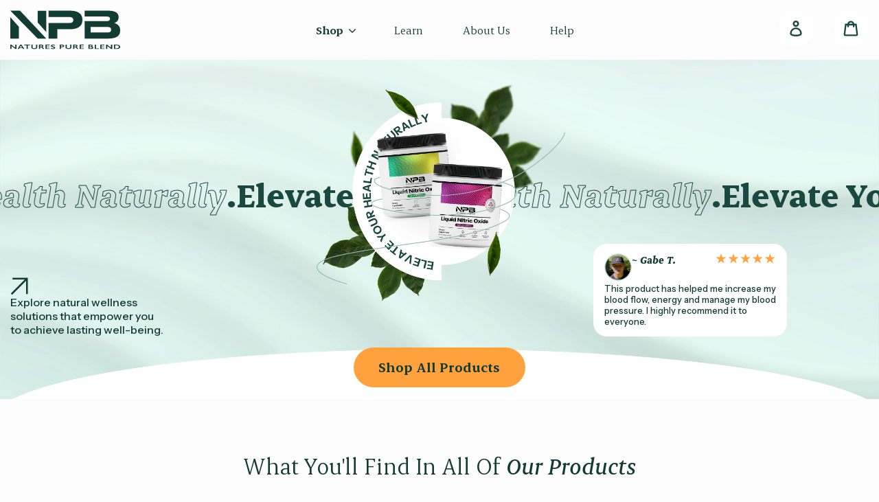

--- FILE ---
content_type: text/html; charset=utf-8
request_url: https://naturespureblend.com/
body_size: 63497
content:
<!doctype html>
<html class="no-js" lang="en">
<head>
  <!-- Twitter conversion tracking base code -->
<script>
!function(e,t,n,s,u,a){e.twq||(s=e.twq=function(){s.exe?s.exe.apply(s,arguments):s.queue.push(arguments);
},s.version='1.1',s.queue=[],u=t.createElement(n),u.async=!0,u.src='https://static.ads-twitter.com/uwt.js',
a=t.getElementsByTagName(n)[0],a.parentNode.insertBefore(u,a))}(window,document,'script');
twq('config','ogln3');
</script>
<!-- End Twitter conversion tracking base code -->
  
   
  <!-- Global site tag (gtag.js) - Google Analytics -->
<script async src="https://www.googletagmanager.com/gtag/js?id=G-YFSP1G25ZV"></script>
<script>
  window.dataLayer = window.dataLayer || [];
  function gtag(){dataLayer.push(arguments);}
  gtag('js', new Date());
  gtag('config', 'G-YFSP1G25ZV');
</script>
  <!-- Amazon Ad Tag if/or script -->
<script>
        !function(w,d,s,t,a){if(w.amzn)return;w.amzn=a=function(){w.amzn.q.push([arguments,(new Date).getTime()])};a.q=[];a.version="0.0";s=d.createElement("script");s.src="https://c.amazon-adsystem.com/aat/amzn.js";s.id="amzn-pixel";s.async=true;t=d.getElementsByTagName("script")[0];t.parentNode.insertBefore(s,t)}(window,document);
        amzn("setRegion", "NA");
        amzn("addTag", "24452ad7-f4bb-4511-8469-f2065767bac9");
        amzn("trackEvent", "PageView");
  </script>

  <!-- Google Tag Manager -->
<script>(function(w,d,s,l,i){w[l]=w[l]||[];w[l].push({'gtm.start':
new Date().getTime(),event:'gtm.js'});var f=d.getElementsByTagName(s)[0],
j=d.createElement(s),dl=l!='dataLayer'?'&l='+l:'';j.async=true;j.src=
'https://www.googletagmanager.com/gtm.js?id='+i+dl;f.parentNode.insertBefore(j,f);
})(window,document,'script','dataLayer','GTM-MSXD8K3');</script>
<!-- End Google Tag Manager -->
  <meta charset="utf-8">
  <meta http-equiv="X-UA-Compatible" content="IE=edge,chrome=1">
  <meta name="viewport" content="width=device-width,initial-scale=1">
  <meta name="theme-color" content="#000000">
  <link rel="canonical" href="https://naturespureblend.com/">

<!-- Begin Monetate ExpressTag Sync v8.1. Place at start of document head. DO NOT ALTER. -->
<script type="text/javascript">var monetateT = new Date().getTime();</script>
<script type="text/javascript" src="//se.monetate.net/js/2/a-efb64b70/p/naturespureblend.com/entry.js"></script>
<!-- End Monetate tag. -->


<script>
let monetateData = [];
window.monetateQ = window.monetateQ || [];
window.monetateQ.push(['setPageType', 'index']);
window.monetateQ.push(['trackData']);
</script>

<link rel="shortcut icon" href="//naturespureblend.com/cdn/shop/files/Favicon_32x32_1_32x32.svg?v=1704446026" type="image/png"><title>Nature&#39;s Pure Blend
&ndash; Natures Pure Blend</title><meta name="description" content="At Natures Pure Blend, we strive to live up to our name. With our supplements, you&#39;ll always find 100% natural pure ingredients."><!-- /snippets/social-meta-tags.liquid -->




<meta property="og:site_name" content="Natures Pure Blend">
<meta property="og:url" content="https://naturespureblend.com/">
<meta property="og:title" content="Nature&#39;s Pure Blend">
<meta property="og:type" content="website">
<meta property="og:description" content="At Natures Pure Blend, we strive to live up to our name. With our supplements, you&#39;ll always find 100% natural pure ingredients.">





<meta name="twitter:card" content="summary_large_image">
<meta name="twitter:title" content="Nature&#39;s Pure Blend">
<meta name="twitter:description" content="At Natures Pure Blend, we strive to live up to our name. With our supplements, you&#39;ll always find 100% natural pure ingredients.">


  <link href="//naturespureblend.com/cdn/shop/t/3/assets/theme.scss.css?v=61691788658103485321762614403" rel="stylesheet" type="text/css" media="all" />

  <script>
    var theme = {
      breakpoints: {
        medium: 750,
        large: 990,
        widescreen: 1400
      },
      strings: {
        addToCart: "Add to cart",
        soldOut: "Sold out",
        unavailable: "Unavailable",
        regularPrice: "Regular price",
        salePrice: "Sale price",
        sale: "Sale",
        showMore: "Show More",
        showLess: "Show Less",
        addressError: "Error looking up that address",
        addressNoResults: "No results for that address",
        addressQueryLimit: "You have exceeded the Google API usage limit. Consider upgrading to a \u003ca href=\"https:\/\/developers.google.com\/maps\/premium\/usage-limits\"\u003ePremium Plan\u003c\/a\u003e.",
        authError: "There was a problem authenticating your Google Maps account.",
        newWindow: "Opens in a new window.",
        external: "Opens external website.",
        newWindowExternal: "Opens external website in a new window.",
        removeLabel: "Remove [product]",
        update: "Update",
        quantity: "Quantity",
        discountedTotal: "Discounted total",
        regularTotal: "Regular total",
        priceColumn: "See Price column for discount details.",
        quantityMinimumMessage: "Quantity must be 1 or more",
        cartError: "There was an error while updating your cart. Please try again.",
        removedItemMessage: "Removed \u003cspan class=\"cart__removed-product-details\"\u003e([quantity]) [link]\u003c\/span\u003e from your cart.",
        unitPrice: "Unit price",
        unitPriceSeparator: "per",
        oneCartCount: "1 item",
        otherCartCount: "[count] items",
        quantityLabel: "Quantity: [count]"
      },
      moneyFormat: "${{amount}}",
      moneyFormatWithCurrency: "${{amount}} USD"
    }

    document.documentElement.className = document.documentElement.className.replace('no-js', 'js');
  </script><script src="//naturespureblend.com/cdn/shop/t/3/assets/lazysizes.js?v=94224023136283657951692033338" async="async"></script>
  <script src="//naturespureblend.com/cdn/shop/t/3/assets/vendor.js?v=12001839194546984181692033337" defer="defer"></script>
  <script src="//naturespureblend.com/cdn/shop/t/3/assets/theme.js?v=6562018177437274411708013813" defer="defer"></script>

  <script>!function(){window.ZipifyPages=window.ZipifyPages||{},window.ZipifyPages.analytics={},window.ZipifyPages.currency="USD",window.ZipifyPages.shopDomain="natures-pure-blend.myshopify.com",window.ZipifyPages.moneyFormat="${{amount}}",window.ZipifyPages.shopifyOptionsSelector=false,window.ZipifyPages.unitPriceEnabled=false,window.ZipifyPages.alternativeAnalyticsLoading=true,window.ZipifyPages.integrations="oneclickupsell,recharge,oneclickupsellnative".split(","),window.ZipifyPages.crmUrl="https://crms.zipify.com",window.ZipifyPages.isPagesEntity=false,window.ZipifyPages.translations={soldOut:"Sold out",unavailable:"Unavailable"},window.ZipifyPages.routes={root:"\/",cart:{index:"\/cart",add:"\/cart\/add",change:"\/cart\/change",clear:"\/cart\/clear",update:"\/cart\/update"}};window.ZipifyPages.eventsSubscriptions=[],window.ZipifyPages.on=function(i,a){window.ZipifyPages.eventsSubscriptions.push([i,a])}}();</script><script>(() => {
(()=>{class g{constructor(t={}){this.defaultConfig={sectionIds:[],rootMargin:"0px",onSectionViewed:()=>{},onSectionInteracted:()=>{},minViewTime:500,minVisiblePercentage:30,interactiveSelector:'a, button, input, select, textarea, [role="button"], [tabindex]:not([tabindex="-1"])'},this.config={...this.defaultConfig,...t},this.viewedSections=new Set,this.observer=null,this.viewTimers=new Map,this.init()}init(){document.readyState==="loading"?document.addEventListener("DOMContentLoaded",this.setup.bind(this)):this.setup()}setup(){this.setupObserver(),this.setupGlobalClickTracking()}setupObserver(){const t={root:null,rootMargin:this.config.rootMargin,threshold:[0,.1,.2,.3,.4,.5,.6,.7,.8,.9,1]};this.observer=new IntersectionObserver(e=>{e.forEach(i=>{this.calculateVisibility(i)?this.handleSectionVisible(i.target):this.handleSectionHidden(i.target)})},t),this.config.sectionIds.forEach(e=>{const i=document.getElementById(e);i&&this.observer.observe(i)})}calculateVisibility(t){const e=window.innerHeight,i=window.innerWidth,n=e*i,o=t.boundingClientRect,s=Math.max(0,o.top),c=Math.min(e,o.bottom),d=Math.max(0,o.left),a=Math.min(i,o.right),r=Math.max(0,c-s),l=Math.max(0,a-d)*r,m=n>0?l/n*100:0,h=o.width*o.height,p=h>0?l/h*100:0,S=m>=this.config.minVisiblePercentage,b=p>=80;return S||b}isSectionViewed(t){return this.viewedSections.has(Number(t))}setupGlobalClickTracking(){document.addEventListener("click",t=>{const e=this.findParentTrackedSection(t.target);if(e){const i=this.findInteractiveElement(t.target,e.el);i&&(this.isSectionViewed(e.id)||this.trackSectionView(e.id),this.trackSectionInteract(e.id,i,t))}})}findParentTrackedSection(t){let e=t;for(;e&&e!==document.body;){const i=e.id||e.dataset.zpSectionId,n=i?parseInt(i,10):null;if(n&&!isNaN(n)&&this.config.sectionIds.includes(n))return{el:e,id:n};e=e.parentElement}return null}findInteractiveElement(t,e){let i=t;for(;i&&i!==e;){if(i.matches(this.config.interactiveSelector))return i;i=i.parentElement}return null}trackSectionView(t){this.viewedSections.add(Number(t)),this.config.onSectionViewed(t)}trackSectionInteract(t,e,i){this.config.onSectionInteracted(t,e,i)}handleSectionVisible(t){const e=t.id,i=setTimeout(()=>{this.isSectionViewed(e)||this.trackSectionView(e)},this.config.minViewTime);this.viewTimers.set(e,i)}handleSectionHidden(t){const e=t.id;this.viewTimers.has(e)&&(clearTimeout(this.viewTimers.get(e)),this.viewTimers.delete(e))}addSection(t){if(!this.config.sectionIds.includes(t)){this.config.sectionIds.push(t);const e=document.getElementById(t);e&&this.observer&&this.observer.observe(e)}}}class f{constructor(){this.sectionTracker=new g({onSectionViewed:this.onSectionViewed.bind(this),onSectionInteracted:this.onSectionInteracted.bind(this)}),this.runningSplitTests=[]}getCookie(t){const e=document.cookie.match(new RegExp(`(?:^|; )${t}=([^;]*)`));return e?decodeURIComponent(e[1]):null}setCookie(t,e){let i=`${t}=${encodeURIComponent(e)}; path=/; SameSite=Lax`;location.protocol==="https:"&&(i+="; Secure");const n=new Date;n.setTime(n.getTime()+365*24*60*60*1e3),i+=`; expires=${n.toUTCString()}`,document.cookie=i}pickByWeight(t){const e=Object.entries(t).map(([o,s])=>[Number(o),s]),i=e.reduce((o,[,s])=>o+s,0);let n=Math.random()*i;for(const[o,s]of e){if(n<s)return o;n-=s}return e[e.length-1][0]}render(t){const e=t.blocks,i=t.test,n=i.id,o=`zpSectionSplitTest${n}`;let s=Number(this.getCookie(o));e.some(r=>r.id===s)||(s=this.pickByWeight(i.distribution),this.setCookie(o,s));const c=e.find(r=>r.id===s),d=`sectionSplitTest${c.id}`,a=document.querySelector(`template[data-id="${d}"]`);if(!a){console.error(`Template for split test ${c.id} not found`);return}document.currentScript.parentNode.insertBefore(a.content.cloneNode(!0),document.currentScript),this.runningSplitTests.push({id:n,block:c,templateId:d}),this.initTrackingForSection(c.id)}findSplitTestForSection(t){return this.runningSplitTests.find(e=>e.block.id===Number(t))}initTrackingForSection(t){this.sectionTracker.addSection(t)}onSectionViewed(t){this.trackEvent({sectionId:t,event:"zp_section_viewed"})}onSectionInteracted(t){this.trackEvent({sectionId:t,event:"zp_section_clicked"})}trackEvent({event:t,sectionId:e,payload:i={}}){const n=this.findSplitTestForSection(e);n&&window.Shopify.analytics.publish(t,{...i,sectionId:e,splitTestHash:n.id})}}window.ZipifyPages??={};window.ZipifyPages.SectionSplitTest=new f;})();

})()</script><script>window.performance && window.performance.mark && window.performance.mark('shopify.content_for_header.start');</script><meta name="google-site-verification" content="nNJJXCV2AhOkuoaH_tHkRQ4Z69yAMDKI3g1UQRRoJeM">
<meta name="facebook-domain-verification" content="v1fjzza8atdpvyksvhslb7oly80as6">
<meta id="shopify-digital-wallet" name="shopify-digital-wallet" content="/26604830829/digital_wallets/dialog">
<meta name="shopify-checkout-api-token" content="256fb7434ab5853d8afc0c559317d704">
<meta id="in-context-paypal-metadata" data-shop-id="26604830829" data-venmo-supported="true" data-environment="production" data-locale="en_US" data-paypal-v4="true" data-currency="USD">
<script async="async" src="/checkouts/internal/preloads.js?locale=en-US"></script>
<link rel="preconnect" href="https://shop.app" crossorigin="anonymous">
<script async="async" src="https://shop.app/checkouts/internal/preloads.js?locale=en-US&shop_id=26604830829" crossorigin="anonymous"></script>
<script id="shopify-features" type="application/json">{"accessToken":"256fb7434ab5853d8afc0c559317d704","betas":["rich-media-storefront-analytics"],"domain":"naturespureblend.com","predictiveSearch":true,"shopId":26604830829,"locale":"en"}</script>
<script>var Shopify = Shopify || {};
Shopify.shop = "natures-pure-blend.myshopify.com";
Shopify.locale = "en";
Shopify.currency = {"active":"USD","rate":"1.0"};
Shopify.country = "US";
Shopify.theme = {"name":"NaturesPureBlend\/production","id":123188805741,"schema_name":"Debut","schema_version":"13.4.2","theme_store_id":null,"role":"main"};
Shopify.theme.handle = "null";
Shopify.theme.style = {"id":null,"handle":null};
Shopify.cdnHost = "naturespureblend.com/cdn";
Shopify.routes = Shopify.routes || {};
Shopify.routes.root = "/";</script>
<script type="module">!function(o){(o.Shopify=o.Shopify||{}).modules=!0}(window);</script>
<script>!function(o){function n(){var o=[];function n(){o.push(Array.prototype.slice.apply(arguments))}return n.q=o,n}var t=o.Shopify=o.Shopify||{};t.loadFeatures=n(),t.autoloadFeatures=n()}(window);</script>
<script>
  window.ShopifyPay = window.ShopifyPay || {};
  window.ShopifyPay.apiHost = "shop.app\/pay";
  window.ShopifyPay.redirectState = null;
</script>
<script id="shop-js-analytics" type="application/json">{"pageType":"index"}</script>
<script defer="defer" async type="module" src="//naturespureblend.com/cdn/shopifycloud/shop-js/modules/v2/client.init-shop-cart-sync_DlSlHazZ.en.esm.js"></script>
<script defer="defer" async type="module" src="//naturespureblend.com/cdn/shopifycloud/shop-js/modules/v2/chunk.common_D16XZWos.esm.js"></script>
<script type="module">
  await import("//naturespureblend.com/cdn/shopifycloud/shop-js/modules/v2/client.init-shop-cart-sync_DlSlHazZ.en.esm.js");
await import("//naturespureblend.com/cdn/shopifycloud/shop-js/modules/v2/chunk.common_D16XZWos.esm.js");

  window.Shopify.SignInWithShop?.initShopCartSync?.({"fedCMEnabled":true,"windoidEnabled":true});

</script>
<script>
  window.Shopify = window.Shopify || {};
  if (!window.Shopify.featureAssets) window.Shopify.featureAssets = {};
  window.Shopify.featureAssets['shop-js'] = {"shop-cart-sync":["modules/v2/client.shop-cart-sync_DKWYiEUO.en.esm.js","modules/v2/chunk.common_D16XZWos.esm.js"],"init-fed-cm":["modules/v2/client.init-fed-cm_vfPMjZAC.en.esm.js","modules/v2/chunk.common_D16XZWos.esm.js"],"init-shop-email-lookup-coordinator":["modules/v2/client.init-shop-email-lookup-coordinator_CR38P6MB.en.esm.js","modules/v2/chunk.common_D16XZWos.esm.js"],"init-shop-cart-sync":["modules/v2/client.init-shop-cart-sync_DlSlHazZ.en.esm.js","modules/v2/chunk.common_D16XZWos.esm.js"],"shop-cash-offers":["modules/v2/client.shop-cash-offers_CJw4IQ6B.en.esm.js","modules/v2/chunk.common_D16XZWos.esm.js","modules/v2/chunk.modal_UwFWkumu.esm.js"],"shop-toast-manager":["modules/v2/client.shop-toast-manager_BY778Uv6.en.esm.js","modules/v2/chunk.common_D16XZWos.esm.js"],"init-windoid":["modules/v2/client.init-windoid_DVhZdEm3.en.esm.js","modules/v2/chunk.common_D16XZWos.esm.js"],"shop-button":["modules/v2/client.shop-button_D2ZzKUPa.en.esm.js","modules/v2/chunk.common_D16XZWos.esm.js"],"avatar":["modules/v2/client.avatar_BTnouDA3.en.esm.js"],"init-customer-accounts-sign-up":["modules/v2/client.init-customer-accounts-sign-up_CQZUmjGN.en.esm.js","modules/v2/client.shop-login-button_Cu5K-F7X.en.esm.js","modules/v2/chunk.common_D16XZWos.esm.js","modules/v2/chunk.modal_UwFWkumu.esm.js"],"pay-button":["modules/v2/client.pay-button_CcBqbGU7.en.esm.js","modules/v2/chunk.common_D16XZWos.esm.js"],"init-shop-for-new-customer-accounts":["modules/v2/client.init-shop-for-new-customer-accounts_B5DR5JTE.en.esm.js","modules/v2/client.shop-login-button_Cu5K-F7X.en.esm.js","modules/v2/chunk.common_D16XZWos.esm.js","modules/v2/chunk.modal_UwFWkumu.esm.js"],"shop-login-button":["modules/v2/client.shop-login-button_Cu5K-F7X.en.esm.js","modules/v2/chunk.common_D16XZWos.esm.js","modules/v2/chunk.modal_UwFWkumu.esm.js"],"shop-follow-button":["modules/v2/client.shop-follow-button_BX8Slf17.en.esm.js","modules/v2/chunk.common_D16XZWos.esm.js","modules/v2/chunk.modal_UwFWkumu.esm.js"],"init-customer-accounts":["modules/v2/client.init-customer-accounts_DjKkmQ2w.en.esm.js","modules/v2/client.shop-login-button_Cu5K-F7X.en.esm.js","modules/v2/chunk.common_D16XZWos.esm.js","modules/v2/chunk.modal_UwFWkumu.esm.js"],"lead-capture":["modules/v2/client.lead-capture_ChWCg7nV.en.esm.js","modules/v2/chunk.common_D16XZWos.esm.js","modules/v2/chunk.modal_UwFWkumu.esm.js"],"checkout-modal":["modules/v2/client.checkout-modal_DPnpVyv-.en.esm.js","modules/v2/chunk.common_D16XZWos.esm.js","modules/v2/chunk.modal_UwFWkumu.esm.js"],"shop-login":["modules/v2/client.shop-login_leRXJtcZ.en.esm.js","modules/v2/chunk.common_D16XZWos.esm.js","modules/v2/chunk.modal_UwFWkumu.esm.js"],"payment-terms":["modules/v2/client.payment-terms_Bp9K0NXD.en.esm.js","modules/v2/chunk.common_D16XZWos.esm.js","modules/v2/chunk.modal_UwFWkumu.esm.js"]};
</script>
<script>(function() {
  var isLoaded = false;
  function asyncLoad() {
    if (isLoaded) return;
    isLoaded = true;
    var urls = ["https:\/\/cdn1.stamped.io\/files\/widget.min.js?shop=natures-pure-blend.myshopify.com","\/\/cdn.shopify.com\/proxy\/2b83f94ee248d1b75069daee597a7feb2ab15ed19799bcbf74b8e27a2ccf42c8\/bingshoppingtool-t2app-prod.trafficmanager.net\/api\/ShopifyMT\/v1\/uet\/tracking_script?shop=natures-pure-blend.myshopify.com\u0026sp-cache-control=cHVibGljLCBtYXgtYWdlPTkwMA","https:\/\/static.rechargecdn.com\/assets\/js\/widget.min.js?shop=natures-pure-blend.myshopify.com","https:\/\/cdn.rebuyengine.com\/onsite\/js\/rebuy.js?shop=natures-pure-blend.myshopify.com","https:\/\/omnisnippet1.com\/platforms\/shopify.js?source=scriptTag\u0026v=2025-05-14T12\u0026shop=natures-pure-blend.myshopify.com","https:\/\/sdk.postscript.io\/sdk-script-loader.bundle.js?shopId=5321\u0026shop=natures-pure-blend.myshopify.com"];
    for (var i = 0; i < urls.length; i++) {
      var s = document.createElement('script');
      s.type = 'text/javascript';
      s.async = true;
      s.src = urls[i];
      var x = document.getElementsByTagName('script')[0];
      x.parentNode.insertBefore(s, x);
    }
  };
  if(window.attachEvent) {
    window.attachEvent('onload', asyncLoad);
  } else {
    window.addEventListener('load', asyncLoad, false);
  }
})();</script>
<script id="__st">var __st={"a":26604830829,"offset":-25200,"reqid":"f4f92c99-2a54-4439-acce-5ddd829d155a-1768594035","pageurl":"naturespureblend.com\/","u":"68f226bd786f","p":"home"};</script>
<script>window.ShopifyPaypalV4VisibilityTracking = true;</script>
<script id="captcha-bootstrap">!function(){'use strict';const t='contact',e='account',n='new_comment',o=[[t,t],['blogs',n],['comments',n],[t,'customer']],c=[[e,'customer_login'],[e,'guest_login'],[e,'recover_customer_password'],[e,'create_customer']],r=t=>t.map((([t,e])=>`form[action*='/${t}']:not([data-nocaptcha='true']) input[name='form_type'][value='${e}']`)).join(','),a=t=>()=>t?[...document.querySelectorAll(t)].map((t=>t.form)):[];function s(){const t=[...o],e=r(t);return a(e)}const i='password',u='form_key',d=['recaptcha-v3-token','g-recaptcha-response','h-captcha-response',i],f=()=>{try{return window.sessionStorage}catch{return}},m='__shopify_v',_=t=>t.elements[u];function p(t,e,n=!1){try{const o=window.sessionStorage,c=JSON.parse(o.getItem(e)),{data:r}=function(t){const{data:e,action:n}=t;return t[m]||n?{data:e,action:n}:{data:t,action:n}}(c);for(const[e,n]of Object.entries(r))t.elements[e]&&(t.elements[e].value=n);n&&o.removeItem(e)}catch(o){console.error('form repopulation failed',{error:o})}}const l='form_type',E='cptcha';function T(t){t.dataset[E]=!0}const w=window,h=w.document,L='Shopify',v='ce_forms',y='captcha';let A=!1;((t,e)=>{const n=(g='f06e6c50-85a8-45c8-87d0-21a2b65856fe',I='https://cdn.shopify.com/shopifycloud/storefront-forms-hcaptcha/ce_storefront_forms_captcha_hcaptcha.v1.5.2.iife.js',D={infoText:'Protected by hCaptcha',privacyText:'Privacy',termsText:'Terms'},(t,e,n)=>{const o=w[L][v],c=o.bindForm;if(c)return c(t,g,e,D).then(n);var r;o.q.push([[t,g,e,D],n]),r=I,A||(h.body.append(Object.assign(h.createElement('script'),{id:'captcha-provider',async:!0,src:r})),A=!0)});var g,I,D;w[L]=w[L]||{},w[L][v]=w[L][v]||{},w[L][v].q=[],w[L][y]=w[L][y]||{},w[L][y].protect=function(t,e){n(t,void 0,e),T(t)},Object.freeze(w[L][y]),function(t,e,n,w,h,L){const[v,y,A,g]=function(t,e,n){const i=e?o:[],u=t?c:[],d=[...i,...u],f=r(d),m=r(i),_=r(d.filter((([t,e])=>n.includes(e))));return[a(f),a(m),a(_),s()]}(w,h,L),I=t=>{const e=t.target;return e instanceof HTMLFormElement?e:e&&e.form},D=t=>v().includes(t);t.addEventListener('submit',(t=>{const e=I(t);if(!e)return;const n=D(e)&&!e.dataset.hcaptchaBound&&!e.dataset.recaptchaBound,o=_(e),c=g().includes(e)&&(!o||!o.value);(n||c)&&t.preventDefault(),c&&!n&&(function(t){try{if(!f())return;!function(t){const e=f();if(!e)return;const n=_(t);if(!n)return;const o=n.value;o&&e.removeItem(o)}(t);const e=Array.from(Array(32),(()=>Math.random().toString(36)[2])).join('');!function(t,e){_(t)||t.append(Object.assign(document.createElement('input'),{type:'hidden',name:u})),t.elements[u].value=e}(t,e),function(t,e){const n=f();if(!n)return;const o=[...t.querySelectorAll(`input[type='${i}']`)].map((({name:t})=>t)),c=[...d,...o],r={};for(const[a,s]of new FormData(t).entries())c.includes(a)||(r[a]=s);n.setItem(e,JSON.stringify({[m]:1,action:t.action,data:r}))}(t,e)}catch(e){console.error('failed to persist form',e)}}(e),e.submit())}));const S=(t,e)=>{t&&!t.dataset[E]&&(n(t,e.some((e=>e===t))),T(t))};for(const o of['focusin','change'])t.addEventListener(o,(t=>{const e=I(t);D(e)&&S(e,y())}));const B=e.get('form_key'),M=e.get(l),P=B&&M;t.addEventListener('DOMContentLoaded',(()=>{const t=y();if(P)for(const e of t)e.elements[l].value===M&&p(e,B);[...new Set([...A(),...v().filter((t=>'true'===t.dataset.shopifyCaptcha))])].forEach((e=>S(e,t)))}))}(h,new URLSearchParams(w.location.search),n,t,e,['guest_login'])})(!0,!0)}();</script>
<script integrity="sha256-4kQ18oKyAcykRKYeNunJcIwy7WH5gtpwJnB7kiuLZ1E=" data-source-attribution="shopify.loadfeatures" defer="defer" src="//naturespureblend.com/cdn/shopifycloud/storefront/assets/storefront/load_feature-a0a9edcb.js" crossorigin="anonymous"></script>
<script crossorigin="anonymous" defer="defer" src="//naturespureblend.com/cdn/shopifycloud/storefront/assets/shopify_pay/storefront-65b4c6d7.js?v=20250812"></script>
<script data-source-attribution="shopify.dynamic_checkout.dynamic.init">var Shopify=Shopify||{};Shopify.PaymentButton=Shopify.PaymentButton||{isStorefrontPortableWallets:!0,init:function(){window.Shopify.PaymentButton.init=function(){};var t=document.createElement("script");t.src="https://naturespureblend.com/cdn/shopifycloud/portable-wallets/latest/portable-wallets.en.js",t.type="module",document.head.appendChild(t)}};
</script>
<script data-source-attribution="shopify.dynamic_checkout.buyer_consent">
  function portableWalletsHideBuyerConsent(e){var t=document.getElementById("shopify-buyer-consent"),n=document.getElementById("shopify-subscription-policy-button");t&&n&&(t.classList.add("hidden"),t.setAttribute("aria-hidden","true"),n.removeEventListener("click",e))}function portableWalletsShowBuyerConsent(e){var t=document.getElementById("shopify-buyer-consent"),n=document.getElementById("shopify-subscription-policy-button");t&&n&&(t.classList.remove("hidden"),t.removeAttribute("aria-hidden"),n.addEventListener("click",e))}window.Shopify?.PaymentButton&&(window.Shopify.PaymentButton.hideBuyerConsent=portableWalletsHideBuyerConsent,window.Shopify.PaymentButton.showBuyerConsent=portableWalletsShowBuyerConsent);
</script>
<script data-source-attribution="shopify.dynamic_checkout.cart.bootstrap">document.addEventListener("DOMContentLoaded",(function(){function t(){return document.querySelector("shopify-accelerated-checkout-cart, shopify-accelerated-checkout")}if(t())Shopify.PaymentButton.init();else{new MutationObserver((function(e,n){t()&&(Shopify.PaymentButton.init(),n.disconnect())})).observe(document.body,{childList:!0,subtree:!0})}}));
</script>
<link id="shopify-accelerated-checkout-styles" rel="stylesheet" media="screen" href="https://naturespureblend.com/cdn/shopifycloud/portable-wallets/latest/accelerated-checkout-backwards-compat.css" crossorigin="anonymous">
<style id="shopify-accelerated-checkout-cart">
        #shopify-buyer-consent {
  margin-top: 1em;
  display: inline-block;
  width: 100%;
}

#shopify-buyer-consent.hidden {
  display: none;
}

#shopify-subscription-policy-button {
  background: none;
  border: none;
  padding: 0;
  text-decoration: underline;
  font-size: inherit;
  cursor: pointer;
}

#shopify-subscription-policy-button::before {
  box-shadow: none;
}

      </style>
<script id="sections-script" data-sections="hp_dr_slider" defer="defer" src="//naturespureblend.com/cdn/shop/t/3/compiled_assets/scripts.js?23942"></script>
<script>window.performance && window.performance.mark && window.performance.mark('shopify.content_for_header.end');</script>

  
  <!-- Global site tag (gtag.js) - Google Ads: 674337942 -->
<script async src="https://www.googletagmanager.com/gtag/js?id=AW-674337942"></script>
<script>
  window.dataLayer = window.dataLayer || [];
  function gtag(){dataLayer.push(arguments);}
  gtag('js', new Date());
  gtag('config', 'AW-674337942');
</script>
<script src="https://ajax.googleapis.com/ajax/libs/jquery/3.7.1/jquery.min.js"></script>

<link rel="preconnect" href="https://fonts.googleapis.com">
<link rel="preconnect" href="https://fonts.gstatic.com" crossorigin>
<link href="https://fonts.googleapis.com/css2?family=Lato:wght@300;400;700;900&display=swap" rel="stylesheet">


<link rel="preconnect" href="https://fonts.googleapis.com">
<link rel="preconnect" href="https://fonts.gstatic.com" crossorigin>
<link href="https://fonts.googleapis.com/css2?family=Instrument+Sans:wght@400;500;600;700&display=swap" rel="stylesheet">

<!-- <link rel="preconnect" href="https://fonts.googleapis.com">
<link rel="preconnect" href="https://fonts.gstatic.com" crossorigin>
<link href="https://fonts.googleapis.com/css2?family=Playfair+Display:wght@400;500;600;700;800;900&display=swap" rel="stylesheet"> -->
  
<link href="https://api.fontshare.com/v2/css?f[]=erode@700,701,300,500,501,600,601,401,301,400&display=swap" rel="stylesheet">
<!-- font-family: 'Erode', serif; -->
  
<link href="//naturespureblend.com/cdn/shop/t/3/assets/new-homepage.css?v=136292652420752060211757685816" rel="stylesheet" type="text/css" media="all" />


  
<!-- BEGIN app block: shopify://apps/gorgias-live-chat-helpdesk/blocks/gorgias/a66db725-7b96-4e3f-916e-6c8e6f87aaaa -->
<script defer data-gorgias-loader-chat src="https://config.gorgias.chat/bundle-loader/shopify/natures-pure-blend.myshopify.com"></script>


<script defer data-gorgias-loader-convert  src="https://cdn.9gtb.com/loader.js"></script>


<script defer data-gorgias-loader-mailto-replace  src="https://config.gorgias.help/api/contact-forms/replace-mailto-script.js?shopName=natures-pure-blend"></script>


<!-- END app block --><!-- BEGIN app block: shopify://apps/triplewhale/blocks/triple_pixel_snippet/483d496b-3f1a-4609-aea7-8eee3b6b7a2a --><link rel='preconnect dns-prefetch' href='https://api.config-security.com/' crossorigin />
<link rel='preconnect dns-prefetch' href='https://conf.config-security.com/' crossorigin />
<script>
/* >> TriplePixel :: start*/
window.TriplePixelData={TripleName:"natures-pure-blend.myshopify.com",ver:"2.16",plat:"SHOPIFY",isHeadless:false,src:'SHOPIFY_EXT',product:{id:"",name:``,price:"",variant:""},search:"",collection:"",cart:"",template:"index",curr:"USD" || "USD"},function(W,H,A,L,E,_,B,N){function O(U,T,P,H,R){void 0===R&&(R=!1),H=new XMLHttpRequest,P?(H.open("POST",U,!0),H.setRequestHeader("Content-Type","text/plain")):H.open("GET",U,!0),H.send(JSON.stringify(P||{})),H.onreadystatechange=function(){4===H.readyState&&200===H.status?(R=H.responseText,U.includes("/first")?eval(R):P||(N[B]=R)):(299<H.status||H.status<200)&&T&&!R&&(R=!0,O(U,T-1,P))}}if(N=window,!N[H+"sn"]){N[H+"sn"]=1,L=function(){return Date.now().toString(36)+"_"+Math.random().toString(36)};try{A.setItem(H,1+(0|A.getItem(H)||0)),(E=JSON.parse(A.getItem(H+"U")||"[]")).push({u:location.href,r:document.referrer,t:Date.now(),id:L()}),A.setItem(H+"U",JSON.stringify(E))}catch(e){}var i,m,p;A.getItem('"!nC`')||(_=A,A=N,A[H]||(E=A[H]=function(t,e,i){return void 0===i&&(i=[]),"State"==t?E.s:(W=L(),(E._q=E._q||[]).push([W,t,e].concat(i)),W)},E.s="Installed",E._q=[],E.ch=W,B="configSecurityConfModel",N[B]=1,O("https://conf.config-security.com/model",5),i=L(),m=A[atob("c2NyZWVu")],_.setItem("di_pmt_wt",i),p={id:i,action:"profile",avatar:_.getItem("auth-security_rand_salt_"),time:m[atob("d2lkdGg=")]+":"+m[atob("aGVpZ2h0")],host:A.TriplePixelData.TripleName,plat:A.TriplePixelData.plat,url:window.location.href.slice(0,500),ref:document.referrer,ver:A.TriplePixelData.ver},O("https://api.config-security.com/event",5,p),O("https://api.config-security.com/first?host=".concat(p.host,"&plat=").concat(p.plat),5)))}}("","TriplePixel",localStorage);
/* << TriplePixel :: end*/
</script>



<!-- END app block --><script src="https://cdn.shopify.com/extensions/019b28a1-6d88-7215-9c94-f46d681e3a80/axon-shop-integration-70/assets/app-embed.js" type="text/javascript" defer="defer"></script>
<meta property="og:image" content="https://cdn.shopify.com/s/files/1/0266/0483/0829/files/Group_52.jpg?v=1676656509" />
<meta property="og:image:secure_url" content="https://cdn.shopify.com/s/files/1/0266/0483/0829/files/Group_52.jpg?v=1676656509" />
<meta property="og:image:width" content="666" />
<meta property="og:image:height" content="301" />
<link href="https://monorail-edge.shopifysvc.com" rel="dns-prefetch">
<script>(function(){if ("sendBeacon" in navigator && "performance" in window) {try {var session_token_from_headers = performance.getEntriesByType('navigation')[0].serverTiming.find(x => x.name == '_s').description;} catch {var session_token_from_headers = undefined;}var session_cookie_matches = document.cookie.match(/_shopify_s=([^;]*)/);var session_token_from_cookie = session_cookie_matches && session_cookie_matches.length === 2 ? session_cookie_matches[1] : "";var session_token = session_token_from_headers || session_token_from_cookie || "";function handle_abandonment_event(e) {var entries = performance.getEntries().filter(function(entry) {return /monorail-edge.shopifysvc.com/.test(entry.name);});if (!window.abandonment_tracked && entries.length === 0) {window.abandonment_tracked = true;var currentMs = Date.now();var navigation_start = performance.timing.navigationStart;var payload = {shop_id: 26604830829,url: window.location.href,navigation_start,duration: currentMs - navigation_start,session_token,page_type: "index"};window.navigator.sendBeacon("https://monorail-edge.shopifysvc.com/v1/produce", JSON.stringify({schema_id: "online_store_buyer_site_abandonment/1.1",payload: payload,metadata: {event_created_at_ms: currentMs,event_sent_at_ms: currentMs}}));}}window.addEventListener('pagehide', handle_abandonment_event);}}());</script>
<script id="web-pixels-manager-setup">(function e(e,d,r,n,o){if(void 0===o&&(o={}),!Boolean(null===(a=null===(i=window.Shopify)||void 0===i?void 0:i.analytics)||void 0===a?void 0:a.replayQueue)){var i,a;window.Shopify=window.Shopify||{};var t=window.Shopify;t.analytics=t.analytics||{};var s=t.analytics;s.replayQueue=[],s.publish=function(e,d,r){return s.replayQueue.push([e,d,r]),!0};try{self.performance.mark("wpm:start")}catch(e){}var l=function(){var e={modern:/Edge?\/(1{2}[4-9]|1[2-9]\d|[2-9]\d{2}|\d{4,})\.\d+(\.\d+|)|Firefox\/(1{2}[4-9]|1[2-9]\d|[2-9]\d{2}|\d{4,})\.\d+(\.\d+|)|Chrom(ium|e)\/(9{2}|\d{3,})\.\d+(\.\d+|)|(Maci|X1{2}).+ Version\/(15\.\d+|(1[6-9]|[2-9]\d|\d{3,})\.\d+)([,.]\d+|)( \(\w+\)|)( Mobile\/\w+|) Safari\/|Chrome.+OPR\/(9{2}|\d{3,})\.\d+\.\d+|(CPU[ +]OS|iPhone[ +]OS|CPU[ +]iPhone|CPU IPhone OS|CPU iPad OS)[ +]+(15[._]\d+|(1[6-9]|[2-9]\d|\d{3,})[._]\d+)([._]\d+|)|Android:?[ /-](13[3-9]|1[4-9]\d|[2-9]\d{2}|\d{4,})(\.\d+|)(\.\d+|)|Android.+Firefox\/(13[5-9]|1[4-9]\d|[2-9]\d{2}|\d{4,})\.\d+(\.\d+|)|Android.+Chrom(ium|e)\/(13[3-9]|1[4-9]\d|[2-9]\d{2}|\d{4,})\.\d+(\.\d+|)|SamsungBrowser\/([2-9]\d|\d{3,})\.\d+/,legacy:/Edge?\/(1[6-9]|[2-9]\d|\d{3,})\.\d+(\.\d+|)|Firefox\/(5[4-9]|[6-9]\d|\d{3,})\.\d+(\.\d+|)|Chrom(ium|e)\/(5[1-9]|[6-9]\d|\d{3,})\.\d+(\.\d+|)([\d.]+$|.*Safari\/(?![\d.]+ Edge\/[\d.]+$))|(Maci|X1{2}).+ Version\/(10\.\d+|(1[1-9]|[2-9]\d|\d{3,})\.\d+)([,.]\d+|)( \(\w+\)|)( Mobile\/\w+|) Safari\/|Chrome.+OPR\/(3[89]|[4-9]\d|\d{3,})\.\d+\.\d+|(CPU[ +]OS|iPhone[ +]OS|CPU[ +]iPhone|CPU IPhone OS|CPU iPad OS)[ +]+(10[._]\d+|(1[1-9]|[2-9]\d|\d{3,})[._]\d+)([._]\d+|)|Android:?[ /-](13[3-9]|1[4-9]\d|[2-9]\d{2}|\d{4,})(\.\d+|)(\.\d+|)|Mobile Safari.+OPR\/([89]\d|\d{3,})\.\d+\.\d+|Android.+Firefox\/(13[5-9]|1[4-9]\d|[2-9]\d{2}|\d{4,})\.\d+(\.\d+|)|Android.+Chrom(ium|e)\/(13[3-9]|1[4-9]\d|[2-9]\d{2}|\d{4,})\.\d+(\.\d+|)|Android.+(UC? ?Browser|UCWEB|U3)[ /]?(15\.([5-9]|\d{2,})|(1[6-9]|[2-9]\d|\d{3,})\.\d+)\.\d+|SamsungBrowser\/(5\.\d+|([6-9]|\d{2,})\.\d+)|Android.+MQ{2}Browser\/(14(\.(9|\d{2,})|)|(1[5-9]|[2-9]\d|\d{3,})(\.\d+|))(\.\d+|)|K[Aa][Ii]OS\/(3\.\d+|([4-9]|\d{2,})\.\d+)(\.\d+|)/},d=e.modern,r=e.legacy,n=navigator.userAgent;return n.match(d)?"modern":n.match(r)?"legacy":"unknown"}(),u="modern"===l?"modern":"legacy",c=(null!=n?n:{modern:"",legacy:""})[u],f=function(e){return[e.baseUrl,"/wpm","/b",e.hashVersion,"modern"===e.buildTarget?"m":"l",".js"].join("")}({baseUrl:d,hashVersion:r,buildTarget:u}),m=function(e){var d=e.version,r=e.bundleTarget,n=e.surface,o=e.pageUrl,i=e.monorailEndpoint;return{emit:function(e){var a=e.status,t=e.errorMsg,s=(new Date).getTime(),l=JSON.stringify({metadata:{event_sent_at_ms:s},events:[{schema_id:"web_pixels_manager_load/3.1",payload:{version:d,bundle_target:r,page_url:o,status:a,surface:n,error_msg:t},metadata:{event_created_at_ms:s}}]});if(!i)return console&&console.warn&&console.warn("[Web Pixels Manager] No Monorail endpoint provided, skipping logging."),!1;try{return self.navigator.sendBeacon.bind(self.navigator)(i,l)}catch(e){}var u=new XMLHttpRequest;try{return u.open("POST",i,!0),u.setRequestHeader("Content-Type","text/plain"),u.send(l),!0}catch(e){return console&&console.warn&&console.warn("[Web Pixels Manager] Got an unhandled error while logging to Monorail."),!1}}}}({version:r,bundleTarget:l,surface:e.surface,pageUrl:self.location.href,monorailEndpoint:e.monorailEndpoint});try{o.browserTarget=l,function(e){var d=e.src,r=e.async,n=void 0===r||r,o=e.onload,i=e.onerror,a=e.sri,t=e.scriptDataAttributes,s=void 0===t?{}:t,l=document.createElement("script"),u=document.querySelector("head"),c=document.querySelector("body");if(l.async=n,l.src=d,a&&(l.integrity=a,l.crossOrigin="anonymous"),s)for(var f in s)if(Object.prototype.hasOwnProperty.call(s,f))try{l.dataset[f]=s[f]}catch(e){}if(o&&l.addEventListener("load",o),i&&l.addEventListener("error",i),u)u.appendChild(l);else{if(!c)throw new Error("Did not find a head or body element to append the script");c.appendChild(l)}}({src:f,async:!0,onload:function(){if(!function(){var e,d;return Boolean(null===(d=null===(e=window.Shopify)||void 0===e?void 0:e.analytics)||void 0===d?void 0:d.initialized)}()){var d=window.webPixelsManager.init(e)||void 0;if(d){var r=window.Shopify.analytics;r.replayQueue.forEach((function(e){var r=e[0],n=e[1],o=e[2];d.publishCustomEvent(r,n,o)})),r.replayQueue=[],r.publish=d.publishCustomEvent,r.visitor=d.visitor,r.initialized=!0}}},onerror:function(){return m.emit({status:"failed",errorMsg:"".concat(f," has failed to load")})},sri:function(e){var d=/^sha384-[A-Za-z0-9+/=]+$/;return"string"==typeof e&&d.test(e)}(c)?c:"",scriptDataAttributes:o}),m.emit({status:"loading"})}catch(e){m.emit({status:"failed",errorMsg:(null==e?void 0:e.message)||"Unknown error"})}}})({shopId: 26604830829,storefrontBaseUrl: "https://naturespureblend.com",extensionsBaseUrl: "https://extensions.shopifycdn.com/cdn/shopifycloud/web-pixels-manager",monorailEndpoint: "https://monorail-edge.shopifysvc.com/unstable/produce_batch",surface: "storefront-renderer",enabledBetaFlags: ["2dca8a86"],webPixelsConfigList: [{"id":"1547665517","configuration":"{\"shopId\":\"natures-pure-blend.myshopify.com\"}","eventPayloadVersion":"v1","runtimeContext":"STRICT","scriptVersion":"c1fe7b63a0f7ad457a091a5f1865fa90","type":"APP","apiClientId":2753413,"privacyPurposes":["ANALYTICS","MARKETING","SALE_OF_DATA"],"dataSharingAdjustments":{"protectedCustomerApprovalScopes":["read_customer_address","read_customer_email","read_customer_name","read_customer_personal_data","read_customer_phone"]}},{"id":"1448706157","configuration":"{\"ti\":\"343077411\",\"endpoint\":\"https:\/\/bat.bing.com\/action\/0\"}","eventPayloadVersion":"v1","runtimeContext":"STRICT","scriptVersion":"5ee93563fe31b11d2d65e2f09a5229dc","type":"APP","apiClientId":2997493,"privacyPurposes":["ANALYTICS","MARKETING","SALE_OF_DATA"],"dataSharingAdjustments":{"protectedCustomerApprovalScopes":["read_customer_personal_data"]}},{"id":"1381433453","configuration":"{\"pixelId\":\"4747769c-4cca-40bf-baca-1d305d74b4fd\"}","eventPayloadVersion":"v1","runtimeContext":"STRICT","scriptVersion":"c119f01612c13b62ab52809eb08154bb","type":"APP","apiClientId":2556259,"privacyPurposes":["ANALYTICS","MARKETING","SALE_OF_DATA"],"dataSharingAdjustments":{"protectedCustomerApprovalScopes":["read_customer_address","read_customer_email","read_customer_name","read_customer_personal_data","read_customer_phone"]}},{"id":"1321140333","configuration":"{\"eventKey\":\"9045ed14-ba22-4af9-967d-e2951e030e01\",\"name\":\"natures-pure-blend - Axon Pixel\",\"storefrontToken\":\"040ccbe164f9aa58a999f50e546ed78a\"}","eventPayloadVersion":"v1","runtimeContext":"STRICT","scriptVersion":"c88b5f5bf25c33e97c35a77efbf9a2d9","type":"APP","apiClientId":256560922625,"privacyPurposes":["ANALYTICS","MARKETING","SALE_OF_DATA"],"dataSharingAdjustments":{"protectedCustomerApprovalScopes":["read_customer_address","read_customer_email","read_customer_personal_data","read_customer_phone"]}},{"id":"688095341","configuration":"{\"shopId\":\"5321\"}","eventPayloadVersion":"v1","runtimeContext":"STRICT","scriptVersion":"e57a43765e0d230c1bcb12178c1ff13f","type":"APP","apiClientId":2328352,"privacyPurposes":[],"dataSharingAdjustments":{"protectedCustomerApprovalScopes":["read_customer_address","read_customer_email","read_customer_name","read_customer_personal_data","read_customer_phone"]}},{"id":"442433645","configuration":"{\"pixelCode\":\"CL3RUJ3C77UDOVV25OQ0\"}","eventPayloadVersion":"v1","runtimeContext":"STRICT","scriptVersion":"22e92c2ad45662f435e4801458fb78cc","type":"APP","apiClientId":4383523,"privacyPurposes":["ANALYTICS","MARKETING","SALE_OF_DATA"],"dataSharingAdjustments":{"protectedCustomerApprovalScopes":["read_customer_address","read_customer_email","read_customer_name","read_customer_personal_data","read_customer_phone"]}},{"id":"312344685","configuration":"{\"config\":\"{\\\"google_tag_ids\\\":[\\\"G-YFSP1G25ZV\\\",\\\"GT-NGWXVNR\\\",\\\"AW-674337942\\\"],\\\"target_country\\\":\\\"US\\\",\\\"gtag_events\\\":[{\\\"type\\\":\\\"search\\\",\\\"action_label\\\":\\\"G-YFSP1G25ZV\\\"},{\\\"type\\\":\\\"begin_checkout\\\",\\\"action_label\\\":\\\"G-YFSP1G25ZV\\\"},{\\\"type\\\":\\\"view_item\\\",\\\"action_label\\\":[\\\"G-YFSP1G25ZV\\\",\\\"MC-2H7DH815Z9\\\"]},{\\\"type\\\":\\\"purchase\\\",\\\"action_label\\\":[\\\"G-YFSP1G25ZV\\\",\\\"MC-2H7DH815Z9\\\",\\\"AW-674337942\\\/oKDJCOaoxo4YEJapxsEC\\\",\\\"AW-674337942\\\/77iHCJa4o9QBEJapxsEC\\\"]},{\\\"type\\\":\\\"page_view\\\",\\\"action_label\\\":[\\\"G-YFSP1G25ZV\\\",\\\"MC-2H7DH815Z9\\\"]},{\\\"type\\\":\\\"add_payment_info\\\",\\\"action_label\\\":\\\"G-YFSP1G25ZV\\\"},{\\\"type\\\":\\\"add_to_cart\\\",\\\"action_label\\\":\\\"G-YFSP1G25ZV\\\"}],\\\"enable_monitoring_mode\\\":false}\"}","eventPayloadVersion":"v1","runtimeContext":"OPEN","scriptVersion":"b2a88bafab3e21179ed38636efcd8a93","type":"APP","apiClientId":1780363,"privacyPurposes":[],"dataSharingAdjustments":{"protectedCustomerApprovalScopes":["read_customer_address","read_customer_email","read_customer_name","read_customer_personal_data","read_customer_phone"]}},{"id":"189661293","configuration":"{\"apiURL\":\"https:\/\/api.omnisend.com\",\"appURL\":\"https:\/\/app.omnisend.com\",\"brandID\":\"5df54ed84c7fa40dd802c284\",\"trackingURL\":\"https:\/\/wt.omnisendlink.com\"}","eventPayloadVersion":"v1","runtimeContext":"STRICT","scriptVersion":"aa9feb15e63a302383aa48b053211bbb","type":"APP","apiClientId":186001,"privacyPurposes":["ANALYTICS","MARKETING","SALE_OF_DATA"],"dataSharingAdjustments":{"protectedCustomerApprovalScopes":["read_customer_address","read_customer_email","read_customer_name","read_customer_personal_data","read_customer_phone"]}},{"id":"147587181","configuration":"{\"pixel_id\":\"414525759235731\",\"pixel_type\":\"facebook_pixel\",\"metaapp_system_user_token\":\"-\"}","eventPayloadVersion":"v1","runtimeContext":"OPEN","scriptVersion":"ca16bc87fe92b6042fbaa3acc2fbdaa6","type":"APP","apiClientId":2329312,"privacyPurposes":["ANALYTICS","MARKETING","SALE_OF_DATA"],"dataSharingAdjustments":{"protectedCustomerApprovalScopes":["read_customer_address","read_customer_email","read_customer_name","read_customer_personal_data","read_customer_phone"]}},{"id":"61964397","configuration":"{\"discountCodeUrl\":\"https:\\\/\\\/api.getroster.com\\\/v2\\\/discount-codes\\\/shareable?access_token=c0k3vlhqa2jzu1pgvvzfvwhkymvmqt09IQFH3idDyDKM9w2co5mmUcVytwng7U\",\"shopifyTypeId\":\"42\",\"captureEmitUrl\":\"https:\\\/\\\/sa.getroster.com\\\/sb\",\"token\":\"c0k3vlhqa2jzu1pgvvzfvwhkymvmqt09IQFH3idDyDKM9w2co5mmUcVytwng7U\",\"customParamName\":\"rstr\"}","eventPayloadVersion":"v1","runtimeContext":"STRICT","scriptVersion":"a473fcd0cbf698e547a8710e3ada8a9c","type":"APP","apiClientId":1413402,"privacyPurposes":["ANALYTICS","MARKETING","SALE_OF_DATA"],"dataSharingAdjustments":{"protectedCustomerApprovalScopes":["read_customer_address","read_customer_email","read_customer_name","read_customer_personal_data"]}},{"id":"11173997","configuration":"{\"matomoUrl\":\"https:\\\/\\\/analytics.zipify.com\",\"matomoSiteId\":\"93\"}","eventPayloadVersion":"v1","runtimeContext":"STRICT","scriptVersion":"4c3b52af25958dd82af2943ee5bcccd8","type":"APP","apiClientId":1436544,"privacyPurposes":["ANALYTICS","PREFERENCES"],"dataSharingAdjustments":{"protectedCustomerApprovalScopes":[]}},{"id":"3571821","eventPayloadVersion":"1","runtimeContext":"LAX","scriptVersion":"2","type":"CUSTOM","privacyPurposes":["ANALYTICS","MARKETING","SALE_OF_DATA"],"name":"Monetate"},{"id":"22937709","eventPayloadVersion":"1","runtimeContext":"LAX","scriptVersion":"2","type":"CUSTOM","privacyPurposes":["ANALYTICS","MARKETING","SALE_OF_DATA"],"name":"ADSP Shopify Checkout"},{"id":"shopify-app-pixel","configuration":"{}","eventPayloadVersion":"v1","runtimeContext":"STRICT","scriptVersion":"0450","apiClientId":"shopify-pixel","type":"APP","privacyPurposes":["ANALYTICS","MARKETING"]},{"id":"shopify-custom-pixel","eventPayloadVersion":"v1","runtimeContext":"LAX","scriptVersion":"0450","apiClientId":"shopify-pixel","type":"CUSTOM","privacyPurposes":["ANALYTICS","MARKETING"]}],isMerchantRequest: false,initData: {"shop":{"name":"Natures Pure Blend","paymentSettings":{"currencyCode":"USD"},"myshopifyDomain":"natures-pure-blend.myshopify.com","countryCode":"US","storefrontUrl":"https:\/\/naturespureblend.com"},"customer":null,"cart":null,"checkout":null,"productVariants":[],"purchasingCompany":null},},"https://naturespureblend.com/cdn","fcfee988w5aeb613cpc8e4bc33m6693e112",{"modern":"","legacy":""},{"shopId":"26604830829","storefrontBaseUrl":"https:\/\/naturespureblend.com","extensionBaseUrl":"https:\/\/extensions.shopifycdn.com\/cdn\/shopifycloud\/web-pixels-manager","surface":"storefront-renderer","enabledBetaFlags":"[\"2dca8a86\"]","isMerchantRequest":"false","hashVersion":"fcfee988w5aeb613cpc8e4bc33m6693e112","publish":"custom","events":"[[\"page_viewed\",{}]]"});</script><script>
  window.ShopifyAnalytics = window.ShopifyAnalytics || {};
  window.ShopifyAnalytics.meta = window.ShopifyAnalytics.meta || {};
  window.ShopifyAnalytics.meta.currency = 'USD';
  var meta = {"page":{"pageType":"home","requestId":"f4f92c99-2a54-4439-acce-5ddd829d155a-1768594035"}};
  for (var attr in meta) {
    window.ShopifyAnalytics.meta[attr] = meta[attr];
  }
</script>
<script class="analytics">
  (function () {
    var customDocumentWrite = function(content) {
      var jquery = null;

      if (window.jQuery) {
        jquery = window.jQuery;
      } else if (window.Checkout && window.Checkout.$) {
        jquery = window.Checkout.$;
      }

      if (jquery) {
        jquery('body').append(content);
      }
    };

    var hasLoggedConversion = function(token) {
      if (token) {
        return document.cookie.indexOf('loggedConversion=' + token) !== -1;
      }
      return false;
    }

    var setCookieIfConversion = function(token) {
      if (token) {
        var twoMonthsFromNow = new Date(Date.now());
        twoMonthsFromNow.setMonth(twoMonthsFromNow.getMonth() + 2);

        document.cookie = 'loggedConversion=' + token + '; expires=' + twoMonthsFromNow;
      }
    }

    var trekkie = window.ShopifyAnalytics.lib = window.trekkie = window.trekkie || [];
    if (trekkie.integrations) {
      return;
    }
    trekkie.methods = [
      'identify',
      'page',
      'ready',
      'track',
      'trackForm',
      'trackLink'
    ];
    trekkie.factory = function(method) {
      return function() {
        var args = Array.prototype.slice.call(arguments);
        args.unshift(method);
        trekkie.push(args);
        return trekkie;
      };
    };
    for (var i = 0; i < trekkie.methods.length; i++) {
      var key = trekkie.methods[i];
      trekkie[key] = trekkie.factory(key);
    }
    trekkie.load = function(config) {
      trekkie.config = config || {};
      trekkie.config.initialDocumentCookie = document.cookie;
      var first = document.getElementsByTagName('script')[0];
      var script = document.createElement('script');
      script.type = 'text/javascript';
      script.onerror = function(e) {
        var scriptFallback = document.createElement('script');
        scriptFallback.type = 'text/javascript';
        scriptFallback.onerror = function(error) {
                var Monorail = {
      produce: function produce(monorailDomain, schemaId, payload) {
        var currentMs = new Date().getTime();
        var event = {
          schema_id: schemaId,
          payload: payload,
          metadata: {
            event_created_at_ms: currentMs,
            event_sent_at_ms: currentMs
          }
        };
        return Monorail.sendRequest("https://" + monorailDomain + "/v1/produce", JSON.stringify(event));
      },
      sendRequest: function sendRequest(endpointUrl, payload) {
        // Try the sendBeacon API
        if (window && window.navigator && typeof window.navigator.sendBeacon === 'function' && typeof window.Blob === 'function' && !Monorail.isIos12()) {
          var blobData = new window.Blob([payload], {
            type: 'text/plain'
          });

          if (window.navigator.sendBeacon(endpointUrl, blobData)) {
            return true;
          } // sendBeacon was not successful

        } // XHR beacon

        var xhr = new XMLHttpRequest();

        try {
          xhr.open('POST', endpointUrl);
          xhr.setRequestHeader('Content-Type', 'text/plain');
          xhr.send(payload);
        } catch (e) {
          console.log(e);
        }

        return false;
      },
      isIos12: function isIos12() {
        return window.navigator.userAgent.lastIndexOf('iPhone; CPU iPhone OS 12_') !== -1 || window.navigator.userAgent.lastIndexOf('iPad; CPU OS 12_') !== -1;
      }
    };
    Monorail.produce('monorail-edge.shopifysvc.com',
      'trekkie_storefront_load_errors/1.1',
      {shop_id: 26604830829,
      theme_id: 123188805741,
      app_name: "storefront",
      context_url: window.location.href,
      source_url: "//naturespureblend.com/cdn/s/trekkie.storefront.cd680fe47e6c39ca5d5df5f0a32d569bc48c0f27.min.js"});

        };
        scriptFallback.async = true;
        scriptFallback.src = '//naturespureblend.com/cdn/s/trekkie.storefront.cd680fe47e6c39ca5d5df5f0a32d569bc48c0f27.min.js';
        first.parentNode.insertBefore(scriptFallback, first);
      };
      script.async = true;
      script.src = '//naturespureblend.com/cdn/s/trekkie.storefront.cd680fe47e6c39ca5d5df5f0a32d569bc48c0f27.min.js';
      first.parentNode.insertBefore(script, first);
    };
    trekkie.load(
      {"Trekkie":{"appName":"storefront","development":false,"defaultAttributes":{"shopId":26604830829,"isMerchantRequest":null,"themeId":123188805741,"themeCityHash":"14729549349067291645","contentLanguage":"en","currency":"USD"},"isServerSideCookieWritingEnabled":true,"monorailRegion":"shop_domain","enabledBetaFlags":["65f19447"]},"Session Attribution":{},"S2S":{"facebookCapiEnabled":true,"source":"trekkie-storefront-renderer","apiClientId":580111}}
    );

    var loaded = false;
    trekkie.ready(function() {
      if (loaded) return;
      loaded = true;

      window.ShopifyAnalytics.lib = window.trekkie;

      var originalDocumentWrite = document.write;
      document.write = customDocumentWrite;
      try { window.ShopifyAnalytics.merchantGoogleAnalytics.call(this); } catch(error) {};
      document.write = originalDocumentWrite;

      window.ShopifyAnalytics.lib.page(null,{"pageType":"home","requestId":"f4f92c99-2a54-4439-acce-5ddd829d155a-1768594035","shopifyEmitted":true});

      var match = window.location.pathname.match(/checkouts\/(.+)\/(thank_you|post_purchase)/)
      var token = match? match[1]: undefined;
      if (!hasLoggedConversion(token)) {
        setCookieIfConversion(token);
        
      }
    });


        var eventsListenerScript = document.createElement('script');
        eventsListenerScript.async = true;
        eventsListenerScript.src = "//naturespureblend.com/cdn/shopifycloud/storefront/assets/shop_events_listener-3da45d37.js";
        document.getElementsByTagName('head')[0].appendChild(eventsListenerScript);

})();</script>
  <script>
  if (!window.ga || (window.ga && typeof window.ga !== 'function')) {
    window.ga = function ga() {
      (window.ga.q = window.ga.q || []).push(arguments);
      if (window.Shopify && window.Shopify.analytics && typeof window.Shopify.analytics.publish === 'function') {
        window.Shopify.analytics.publish("ga_stub_called", {}, {sendTo: "google_osp_migration"});
      }
      console.error("Shopify's Google Analytics stub called with:", Array.from(arguments), "\nSee https://help.shopify.com/manual/promoting-marketing/pixels/pixel-migration#google for more information.");
    };
    if (window.Shopify && window.Shopify.analytics && typeof window.Shopify.analytics.publish === 'function') {
      window.Shopify.analytics.publish("ga_stub_initialized", {}, {sendTo: "google_osp_migration"});
    }
  }
</script>
<script
  defer
  src="https://naturespureblend.com/cdn/shopifycloud/perf-kit/shopify-perf-kit-3.0.4.min.js"
  data-application="storefront-renderer"
  data-shop-id="26604830829"
  data-render-region="gcp-us-central1"
  data-page-type="index"
  data-theme-instance-id="123188805741"
  data-theme-name="Debut"
  data-theme-version="13.4.2"
  data-monorail-region="shop_domain"
  data-resource-timing-sampling-rate="10"
  data-shs="true"
  data-shs-beacon="true"
  data-shs-export-with-fetch="true"
  data-shs-logs-sample-rate="1"
  data-shs-beacon-endpoint="https://naturespureblend.com/api/collect"
></script>
</head>

<body class="template-index">

  <a class="in-page-link visually-hidden skip-link" href="#MainContent">Skip to content</a>

  <div id="SearchDrawer" class="search-bar drawer drawer--top" role="dialog" aria-modal="true" aria-label="Search">
    <div class="search-bar__table">
      <div class="search-bar__table-cell search-bar__form-wrapper">
        <form class="search search-bar__form" action="/search" method="get" role="search">
          <input class="search__input search-bar__input" type="search" name="q" value="" placeholder="Search" aria-label="Search">
          <button class="search-bar__submit search__submit btn--link" type="submit">
            <svg aria-hidden="true" focusable="false" role="presentation" class="icon icon-search" viewBox="0 0 37 40"><path d="M35.6 36l-9.8-9.8c4.1-5.4 3.6-13.2-1.3-18.1-5.4-5.4-14.2-5.4-19.7 0-5.4 5.4-5.4 14.2 0 19.7 2.6 2.6 6.1 4.1 9.8 4.1 3 0 5.9-1 8.3-2.8l9.8 9.8c.4.4.9.6 1.4.6s1-.2 1.4-.6c.9-.9.9-2.1.1-2.9zm-20.9-8.2c-2.6 0-5.1-1-7-2.9-3.9-3.9-3.9-10.1 0-14C9.6 9 12.2 8 14.7 8s5.1 1 7 2.9c3.9 3.9 3.9 10.1 0 14-1.9 1.9-4.4 2.9-7 2.9z"/></svg>
            <span class="icon__fallback-text">Submit</span>
          </button>
        </form>
      </div>
      <div class="search-bar__table-cell text-right">
        <button type="button" class="btn--link search-bar__close js-drawer-close">
          <svg aria-hidden="true" focusable="false" role="presentation" class="icon icon-close" viewBox="0 0 40 40"><path d="M23.868 20.015L39.117 4.78c1.11-1.108 1.11-2.77 0-3.877-1.109-1.108-2.773-1.108-3.882 0L19.986 16.137 4.737.904C3.628-.204 1.965-.204.856.904c-1.11 1.108-1.11 2.77 0 3.877l15.249 15.234L.855 35.248c-1.108 1.108-1.108 2.77 0 3.877.555.554 1.248.831 1.942.831s1.386-.277 1.94-.83l15.25-15.234 15.248 15.233c.555.554 1.248.831 1.941.831s1.387-.277 1.941-.83c1.11-1.109 1.11-2.77 0-3.878L23.868 20.015z" class="layer"/></svg>
          <span class="icon__fallback-text">Close search</span>
        </button>
      </div>
    </div>
  </div><div id="shopify-section-header" class="shopify-section"><link href="//naturespureblend.com/cdn/shop/t/3/assets/mega-menu-nav.css?v=73024352600838246881730911771" rel="stylesheet" type="text/css" media="all" />



<div data-section-id="header" data-section-type="header-section">
  

  <header class="site-header border-bottom logo--left" role="banner">
    <div class="grid grid--no-gutters grid--table site-header__mobile-nav">
      

      <div class="grid__item medium-up--one-quarter logo-align--left">
        
        
          <h1 class="h2 site-header__logo">
        
          
<a href="/" class="site-header__logo-image">
              
              <img class="lazyload js"
                   src="//naturespureblend.com/cdn/shop/files/LOGO_31df7472-55fd-4d42-99f6-db34a2ffbd5e_300x300.svg?v=1704372972"
                   data-src="//naturespureblend.com/cdn/shop/files/LOGO_31df7472-55fd-4d42-99f6-db34a2ffbd5e_{width}x.svg?v=1704372972"
                   data-widths="[180, 360, 540, 720, 900, 1080, 1296, 1512, 1728, 2048]"
                   data-aspectratio="2.8035714285714284"
                   data-sizes="auto"
                   alt="Natures Pure Blend"
                   style="max-width: 160px">
              <noscript>
                
                <img src="//naturespureblend.com/cdn/shop/files/LOGO_31df7472-55fd-4d42-99f6-db34a2ffbd5e_160x.svg?v=1704372972"
                     srcset="//naturespureblend.com/cdn/shop/files/LOGO_31df7472-55fd-4d42-99f6-db34a2ffbd5e_160x.svg?v=1704372972 1x, //naturespureblend.com/cdn/shop/files/LOGO_31df7472-55fd-4d42-99f6-db34a2ffbd5e_160x@2x.svg?v=1704372972 2x"
                     alt="Natures Pure Blend"
                     style="max-width: 160px;">
              </noscript>
            </a>
          
        
          </h1>
        
      </div>

      
        <nav class="grid__item medium-up--one-half small--hide" id="AccessibleNav" role="navigation">
          <ul class="site-nav list--inline " id="SiteNav">
  


    
      <li><button id="mega_menu_toggle_button" onclick="megaMenuToggle()" class="mega-menu-toggle-button site-nav__label">Shop<svg aria-hidden="true" focusable="false" role="presentation" class="icon icon--wide icon-chevron-down" viewBox="0 0 498.98 284.49"><defs><style>.cls-1{fill:#231f20}</style></defs><path class="cls-1" d="M80.93 271.76A35 35 0 0 1 140.68 247l189.74 189.75L520.16 247a35 35 0 1 1 49.5 49.5L355.17 511a35 35 0 0 1-49.5 0L91.18 296.5a34.89 34.89 0 0 1-10.25-24.74z" transform="translate(-80.93 -236.76)"/></svg></button></li>
    
  


    
      <li >
        <a href="https://naturespureblend.com/blogs/collection"
          class="site-nav__link site-nav__link--main"
          
        >
          <span class="site-nav__label">Learn</span>
        </a>
      </li>
    
  


    
      <li >
        <a href="https://naturespureblend.com/pages/about-us"
          class="site-nav__link site-nav__link--main"
          
        >
          <span class="site-nav__label">About Us</span>
        </a>
      </li>
    
  


    
      <li >
        <a href="https://naturespureblend.com/pages/contact-us"
          class="site-nav__link site-nav__link--main"
          
        >
          <span class="site-nav__label">Help</span>
        </a>
      </li>
    
  
</ul>


<script>
  function megaMenuToggle() {
    const megaMenuContainer = document.getElementById('mega_menu_container');
    const navigationContainer = document.getElementById('shopify-section-header');
    const toggleButton = document.getElementById('mega_menu_toggle_button');

    // Check if the 'active' class is already present
    if (!megaMenuContainer.classList.contains('active')) {
      megaMenuContainer.classList.add('active'); // Add the 'active' class
    }

    // Check if the 'active' class is already present
    if (!navigationContainer.classList.contains('mega-menu-active')) {
      navigationContainer.classList.add('mega-menu-active'); // Add the 'active' class
    }

    // Check if the 'active' class is already present
    if (!toggleButton.classList.contains('active')) {
      toggleButton.classList.add('active'); // Add the 'active' class
    }

    else {
      toggleButton.classList.remove('active');
      navigationContainer.classList.remove('active');
       megaMenuContainer.classList.remove('active')
        navigationContainer.classList.remove('mega-menu-active');
    }

    // Close the menu if clicking outside
    document.addEventListener('click', function(event) {
      if (!megaMenuContainer.contains(event.target) && !toggleButton.contains(event.target)) {
        if (megaMenuContainer.classList.contains('active')) {
          megaMenuContainer.classList.remove('active'); // Remove the 'active' class
        }
        if (toggleButton.classList.contains('active')) {
          toggleButton.classList.remove('active'); // Remove the 'active' class
        }
        if (navigationContainer.classList.contains('mega-menu-active')) {
          navigationContainer.classList.remove('mega-menu-active'); // Remove the 'mega-menu-active' class
        }
      }
    });
  }
</script>

        </nav>
      

      <div class="grid__item medium-up--one-quarter text-right site-header__icons site-header__icons--plus">
        <div class="site-header__icons-wrapper">
          <div class="site-header__search site-header__icon">
            <form action="/search" method="get" class="search-header search" role="search">
  <input class="search-header__input search__input"
    type="search"
    name="q"
    placeholder="Search"
    aria-label="Search">
  <button class="search-header__submit search__submit btn--link site-header__icon" type="submit">
    <svg aria-hidden="true" focusable="false" role="presentation" class="icon icon-search" viewBox="0 0 37 40"><path d="M35.6 36l-9.8-9.8c4.1-5.4 3.6-13.2-1.3-18.1-5.4-5.4-14.2-5.4-19.7 0-5.4 5.4-5.4 14.2 0 19.7 2.6 2.6 6.1 4.1 9.8 4.1 3 0 5.9-1 8.3-2.8l9.8 9.8c.4.4.9.6 1.4.6s1-.2 1.4-.6c.9-.9.9-2.1.1-2.9zm-20.9-8.2c-2.6 0-5.1-1-7-2.9-3.9-3.9-3.9-10.1 0-14C9.6 9 12.2 8 14.7 8s5.1 1 7 2.9c3.9 3.9 3.9 10.1 0 14-1.9 1.9-4.4 2.9-7 2.9z"/></svg>
    <span class="icon__fallback-text">Submit</span>
  </button>
</form>

          </div>

          <button type="button" class="btn--link site-header__icon site-header__search-toggle js-drawer-open-top">
            <svg aria-hidden="true" focusable="false" role="presentation" class="icon icon-search" viewBox="0 0 37 40"><path d="M35.6 36l-9.8-9.8c4.1-5.4 3.6-13.2-1.3-18.1-5.4-5.4-14.2-5.4-19.7 0-5.4 5.4-5.4 14.2 0 19.7 2.6 2.6 6.1 4.1 9.8 4.1 3 0 5.9-1 8.3-2.8l9.8 9.8c.4.4.9.6 1.4.6s1-.2 1.4-.6c.9-.9.9-2.1.1-2.9zm-20.9-8.2c-2.6 0-5.1-1-7-2.9-3.9-3.9-3.9-10.1 0-14C9.6 9 12.2 8 14.7 8s5.1 1 7 2.9c3.9 3.9 3.9 10.1 0 14-1.9 1.9-4.4 2.9-7 2.9z"/></svg>
            <span class="icon__fallback-text">Search</span>
          </button>

          
            
              <a href="/account/login" class="site-header__icon site-header__account">
                <svg aria-hidden="true" focusable="false" role="presentation" class="icon icon-login" viewBox="0 0 28.33 37.68"><path d="M14.17 14.9a7.45 7.45 0 1 0-7.5-7.45 7.46 7.46 0 0 0 7.5 7.45zm0-10.91a3.45 3.45 0 1 1-3.5 3.46A3.46 3.46 0 0 1 14.17 4zM14.17 16.47A14.18 14.18 0 0 0 0 30.68c0 1.41.66 4 5.11 5.66a27.17 27.17 0 0 0 9.06 1.34c6.54 0 14.17-1.84 14.17-7a14.18 14.18 0 0 0-14.17-14.21zm0 17.21c-6.3 0-10.17-1.77-10.17-3a10.17 10.17 0 1 1 20.33 0c.01 1.23-3.86 3-10.16 3z"/></svg>
                <span class="icon__fallback-text">Log in</span>
              </a>
            
          

          <a href="/cart" class="site-header__icon site-header__cart">
            <svg aria-hidden="true" focusable="false" role="presentation" class="icon icon-cart" viewBox="0 0 37 40"><path d="M36.5 34.8L33.3 8h-5.9C26.7 3.9 23 .8 18.5.8S10.3 3.9 9.6 8H3.7L.5 34.8c-.2 1.5.4 2.4.9 3 .5.5 1.4 1.2 3.1 1.2h28c1.3 0 2.4-.4 3.1-1.3.7-.7 1-1.8.9-2.9zm-18-30c2.2 0 4.1 1.4 4.7 3.2h-9.5c.7-1.9 2.6-3.2 4.8-3.2zM4.5 35l2.8-23h2.2v3c0 1.1.9 2 2 2s2-.9 2-2v-3h10v3c0 1.1.9 2 2 2s2-.9 2-2v-3h2.2l2.8 23h-28z"/></svg>
            <span class="icon__fallback-text">Cart</span>
            <div id="CartCount" class="site-header__cart-count hide" data-cart-count-bubble>
              <span data-cart-count>0</span>
              <span class="icon__fallback-text medium-up--hide">items</span>
            </div>
          </a>

          

          
            <button type="button" class="btn--link site-header__icon site-header__menu js-mobile-nav-toggle mobile-nav--open" aria-controls="MobileNav"  aria-expanded="false" aria-label="Menu">
              <svg aria-hidden="true" focusable="false" role="presentation" class="icon icon-hamburger" viewBox="0 0 37 40"><path d="M33.5 25h-30c-1.1 0-2-.9-2-2s.9-2 2-2h30c1.1 0 2 .9 2 2s-.9 2-2 2zm0-11.5h-30c-1.1 0-2-.9-2-2s.9-2 2-2h30c1.1 0 2 .9 2 2s-.9 2-2 2zm0 23h-30c-1.1 0-2-.9-2-2s.9-2 2-2h30c1.1 0 2 .9 2 2s-.9 2-2 2z"/></svg>
              <svg aria-hidden="true" focusable="false" role="presentation" class="icon icon-close" viewBox="0 0 40 40"><path d="M23.868 20.015L39.117 4.78c1.11-1.108 1.11-2.77 0-3.877-1.109-1.108-2.773-1.108-3.882 0L19.986 16.137 4.737.904C3.628-.204 1.965-.204.856.904c-1.11 1.108-1.11 2.77 0 3.877l15.249 15.234L.855 35.248c-1.108 1.108-1.108 2.77 0 3.877.555.554 1.248.831 1.942.831s1.386-.277 1.94-.83l15.25-15.234 15.248 15.233c.555.554 1.248.831 1.941.831s1.387-.277 1.941-.83c1.11-1.109 1.11-2.77 0-3.878L23.868 20.015z" class="layer"/></svg>
            </button>
          
        </div>

      </div>
    </div>

    <nav class="mobile-nav-wrapper medium-up--hide" role="navigation">
      <ul id="MobileNav" class="mobile-nav mega-mobile">
        
          <div class="mega-menu-container">
            <div class="mega-menu-container-inner">
              
                <h2 class="products-title">Product</h2>
                <div class="small-column product-container">
                  
                  <a href="/products/nitric-oxide-flow">
                    <!-- Product Image -->
                    <div class="image-container">
                      <img src="//naturespureblend.com/cdn/shop/files/Nitric_Oxide_Flow_a42a7527-a2bf-4719-8fa4-9618e2dcf58c_large.png?v=1747951665" alt="Nitric Oxide Flow">
                    </div>
                    <!-- Product Title -->
                    <h2>Nitric Oxide Flow</h2>
                    <svg width="8" height="13" viewBox="0 0 8 13" fill="none" xmlns="http://www.w3.org/2000/svg">
<path fill-rule="evenodd" clip-rule="evenodd" d="M-5.43964e-08 11.6201L1.18519 12.8646L7.11111 6.64234L1.18519 0.420117L-4.89568e-07 1.66456L4.74068 6.64234L-5.43964e-08 11.6201Z" fill="#123B34"/>
</svg>
                  </a>
                </div>
              
              
                <div class="small-column product-container">
                  
                  <a href="/products/organic-beets">
                    <!-- Product Image -->
                    <div class="image-container">
                      <img src="//naturespureblend.com/cdn/shop/files/Natures_Beets_87b3d208-7f65-4711-908d-774d629254b4_large.png?v=1747953850" alt="Nature's Beets">
                    </div>
                    <!-- Product Title -->
                    <h2>Nature's Beets</h2>
                    <svg width="8" height="13" viewBox="0 0 8 13" fill="none" xmlns="http://www.w3.org/2000/svg">
<path fill-rule="evenodd" clip-rule="evenodd" d="M-5.43964e-08 11.6201L1.18519 12.8646L7.11111 6.64234L1.18519 0.420117L-4.89568e-07 1.66456L4.74068 6.64234L-5.43964e-08 11.6201Z" fill="#123B34"/>
</svg>
                  </a>
                </div>
              
              
                <div class="small-column product-container">
                  
                  <a href="/products/liquid-beets">
                    <!-- Product Image -->
                    <div class="image-container">
                      <img src="//naturespureblend.com/cdn/shop/files/Liguid_Beets_4ef38868-00cf-439e-88f7-54d29bec2c1b_large.png?v=1747949180" alt="Liquid Beets">
                    </div>
                    <!-- Product Title -->
                    <h2>Liquid Beets</h2>
                    <svg width="8" height="13" viewBox="0 0 8 13" fill="none" xmlns="http://www.w3.org/2000/svg">
<path fill-rule="evenodd" clip-rule="evenodd" d="M-5.43964e-08 11.6201L1.18519 12.8646L7.11111 6.64234L1.18519 0.420117L-4.89568e-07 1.66456L4.74068 6.64234L-5.43964e-08 11.6201Z" fill="#123B34"/>
</svg>
                  </a>
                </div>
              
              
                <div class="small-column right-side-buttons-container">
                  
                    <a href="https://naturespureblend.com/collections/bundles">Bundles
                      <svg width="8" height="13" viewBox="0 0 8 13" fill="none" xmlns="http://www.w3.org/2000/svg">
<path fill-rule="evenodd" clip-rule="evenodd" d="M-5.43964e-08 11.6201L1.18519 12.8646L7.11111 6.64234L1.18519 0.420117L-4.89568e-07 1.66456L4.74068 6.64234L-5.43964e-08 11.6201Z" fill="#123B34"/>
</svg>
                    </a>
                  
                  
                    <a href="https://naturespureblend.com/collections/merch">Merch
                      <svg width="8" height="13" viewBox="0 0 8 13" fill="none" xmlns="http://www.w3.org/2000/svg">
<path fill-rule="evenodd" clip-rule="evenodd" d="M-5.43964e-08 11.6201L1.18519 12.8646L7.11111 6.64234L1.18519 0.420117L-4.89568e-07 1.66456L4.74068 6.64234L-5.43964e-08 11.6201Z" fill="#123B34"/>
</svg>
                    </a>
                  
                  
                    <a class="last-button" href="https://naturespureblend.com/collections/all">Shop All Products</a>
                  
                </div>
              
            </div>
          </div>
        
        

            
          
        


            <li class="mobile-nav__item item-2  border-bottom">
              
                <a href="https://naturespureblend.com/blogs/collection"
                  class="mobile-nav__link"
                  
                >
                  <span class="mobile-nav__label">Learn</span>
                </a>
              
            </li>
          
        


            <li class="mobile-nav__item item-3  border-bottom">
              
                <a href="https://naturespureblend.com/pages/about-us"
                  class="mobile-nav__link"
                  
                >
                  <span class="mobile-nav__label">About Us</span>
                </a>
              
            </li>
          
        


            <li class="mobile-nav__item item-4 ">
              
                <a href="https://naturespureblend.com/pages/contact-us"
                  class="mobile-nav__link"
                  
                >
                  <span class="mobile-nav__label">Help</span>
                </a>
              
            </li>
          
        
        <li class="mobile-nav__item border-bottom account">
          <a href="https://naturespureblend.com/account/login" class="mobile-nav__link">
            <span class="mobile-nav__label">Account</span>
          </a>
        </li>
        
      </ul>
    </nav>
  </header>

  
      <div id="mega_menu_container" class="mega-menu-container">
        <div class="mega-menu-container-inner">
          
            <div class="large-column left-side-text-container">
              <p class="left-side-text">Explore Natural Wellness Solutions That Empower You To-Achieve Lasting Well-Being.</p>
            </div>
          
          
            <div class="small-column product-container">
              
              <a href="/products/nitric-oxide-flow">
                <!-- Product Image -->
                <div class="image-container">
                  <img src="//naturespureblend.com/cdn/shop/files/Nitric_Oxide_Flow_a42a7527-a2bf-4719-8fa4-9618e2dcf58c_large.png?v=1747951665" alt="Nitric Oxide Flow">
                </div>
                <!-- Product Title -->
                <h2>Nitric Oxide Flow</h2>
              </a>
            </div>
          
          
            <div class="small-column product-container">
              
              <a href="/products/organic-beets">
                <!-- Product Image -->
                <div class="image-container">
                  <img src="//naturespureblend.com/cdn/shop/files/Natures_Beets_87b3d208-7f65-4711-908d-774d629254b4_large.png?v=1747953850" alt="Nature's Beets">
                </div>
                <!-- Product Title -->
                <h2>Nature's Beets</h2>
              </a>
            </div>
          
          
            <div class="small-column product-container">
              
              <a href="/products/liquid-beets">
                <!-- Product Image -->
                <div class="image-container">
                  <img src="//naturespureblend.com/cdn/shop/files/Liguid_Beets_4ef38868-00cf-439e-88f7-54d29bec2c1b_large.png?v=1747949180" alt="Liquid Beets">
                </div>
                <!-- Product Title -->
                <h2>Liquid Beets</h2>
              </a>
            </div>
          
          
            <div class="small-column right-side-buttons-container">
              
                <a href="https://naturespureblend.com/collections/bundles">Bundles</a>
              
              
                <a href="https://naturespureblend.com/collections/merch">Merch</a>
              
              
                <a class="last-button" href="https://naturespureblend.com/collections/all">Shop All Products</a>
              
            </div>
          
        </div>
      </div>
    

  
</div>




<script type="application/ld+json">
{
  "@context": "http://schema.org",
  "@type": "Organization",
  "name": "Natures Pure Blend",
  
    
    "logo": "https:\/\/naturespureblend.com\/cdn\/shop\/files\/LOGO_31df7472-55fd-4d42-99f6-db34a2ffbd5e_157x.svg?v=1704372972",
  
  "sameAs": [
    "",
    "",
    "",
    "",
    "",
    "",
    "",
    ""
  ],
  "url": "https:\/\/naturespureblend.com"
}
</script>


  
  <script type="application/ld+json">
    {
      "@context": "http://schema.org",
      "@type": "WebSite",
      "name": "Natures Pure Blend",
      "potentialAction": {
        "@type": "SearchAction",
        "target": "https:\/\/naturespureblend.com\/search?q={search_term_string}",
        "query-input": "required name=search_term_string"
      },
      "url": "https:\/\/naturespureblend.com"
    }
  </script>



</div>

  <div class="page-container" id="PageContainer">

    <main class="main-content js-focus-hidden" id="MainContent" role="main" tabindex="-1">
     
      
      <div id="shopify-section-template--15029177679981__new_banner_yEeUHm" class="shopify-section"><!-- Preload critical hero images for faster LCP -->
<link rel="preload" as="image" href="//naturespureblend.com/cdn/shop/t/3/assets/main-npb-product.png?v=126635283431004825411758048672">
<link rel="preload" as="image" href="//naturespureblend.com/cdn/shop/t/3/assets/gabe-testimonial.png?v=143416755437131985401758048650">

<div class="new-banner" role="img" aria-label="Promotional banner">
<!-- this item should be a scrolling background marquee text -->
<div class="marquee-text" style="display:none;" aria-hidden="true">
    <div class="marquee-track">
        <div class="marquee-seq">
            
              <span class="marquee-text-mixed">Elevate Your <em class="marquee-text-outline">Health Naturally</em>.</span>
            
              <span class="marquee-text-mixed">Elevate Your <em class="marquee-text-outline">Health Naturally</em>.</span>
            
              <span class="marquee-text-mixed">Elevate Your <em class="marquee-text-outline">Health Naturally</em>.</span>
            
              <span class="marquee-text-mixed">Elevate Your <em class="marquee-text-outline">Health Naturally</em>.</span>
            
              <span class="marquee-text-mixed">Elevate Your <em class="marquee-text-outline">Health Naturally</em>.</span>
            
              <span class="marquee-text-mixed">Elevate Your <em class="marquee-text-outline">Health Naturally</em>.</span>
            
              <span class="marquee-text-mixed">Elevate Your <em class="marquee-text-outline">Health Naturally</em>.</span>
            
              <span class="marquee-text-mixed">Elevate Your <em class="marquee-text-outline">Health Naturally</em>.</span>
            
              <span class="marquee-text-mixed">Elevate Your <em class="marquee-text-outline">Health Naturally</em>.</span>
            
              <span class="marquee-text-mixed">Elevate Your <em class="marquee-text-outline">Health Naturally</em>.</span>
            
        </div>
        <div class="marquee-seq" aria-hidden="true">
            
              <span class="marquee-text-mixed">Elevate Your <em class="marquee-text-outline">Health Naturally</em>.</span>
            
              <span class="marquee-text-mixed">Elevate Your <em class="marquee-text-outline">Health Naturally</em>.</span>
            
              <span class="marquee-text-mixed">Elevate Your <em class="marquee-text-outline">Health Naturally</em>.</span>
            
              <span class="marquee-text-mixed">Elevate Your <em class="marquee-text-outline">Health Naturally</em>.</span>
            
              <span class="marquee-text-mixed">Elevate Your <em class="marquee-text-outline">Health Naturally</em>.</span>
            
              <span class="marquee-text-mixed">Elevate Your <em class="marquee-text-outline">Health Naturally</em>.</span>
            
              <span class="marquee-text-mixed">Elevate Your <em class="marquee-text-outline">Health Naturally</em>.</span>
            
              <span class="marquee-text-mixed">Elevate Your <em class="marquee-text-outline">Health Naturally</em>.</span>
            
              <span class="marquee-text-mixed">Elevate Your <em class="marquee-text-outline">Health Naturally</em>.</span>
            
              <span class="marquee-text-mixed">Elevate Your <em class="marquee-text-outline">Health Naturally</em>.</span>
            
        </div>
    </div>
</div>

    <div class="container">

        <!-- these items should all be vertically stacked on mobile; on desktop the first three items should be in 3 columns in one row, and the CTA should be a single full-width row below. -->
        <!-- this should be first on mobile (currently correct) but second on desktop -->
        <div class="nb-product">
            <img style="object-fit:contain;height:100%;" src="//naturespureblend.com/cdn/shop/t/3/assets/main-npb-product.png?v=126635283431004825411758048672" alt="image" width="1200" height="800">
        </div>

        <!-- this should be second on mobile (currently correct) but first on desktop -->
        <div class="custom-paragraph-container nb-paragraph">
            <svg width="29" height="30" viewBox="0 0 29 30" fill="none" xmlns="http://www.w3.org/2000/svg">
                <path d="M1.5 28L27.5 2" stroke="#123B34" stroke-width="3"/>
                <path d="M3.125 2H27.5V28" stroke="#123B34" stroke-width="3"/>
            </svg>                
            <p>Explore natural wellness<br />
solutions that empower you<br />
to achieve lasting well-being.</p>
        </div>
        <!-- this should be third on mobile and third on desktop currently correct -->
        <div class="testimonial-container">
            <div class="testimonial-content">
                <div class="top-content">
                    <div class="author">
                        <img src="//naturespureblend.com/cdn/shop/t/3/assets/gabe-testimonial.png?v=143416755437131985401758048650" alt="image" width="40" height="40">
                    <span>~ Gabe T.</span>
                    </div>
                    <svg width="88" height="16" viewBox="0 0 88 16" fill="none" xmlns="http://www.w3.org/2000/svg">
                        <path d="M8 0L9.79611 5.52786H15.6085L10.9062 8.94427L12.7023 14.4721L8 11.0557L3.29772 14.4721L5.09383 8.94427L0.391548 5.52786H6.20389L8 0Z" fill="#FFA13C"/>
                        <path d="M26 0L27.7961 5.52786H33.6085L28.9062 8.94427L30.7023 14.4721L26 11.0557L21.2977 14.4721L23.0938 8.94427L18.3915 5.52786H24.2039L26 0Z" fill="#FFA13C"/>
                        <path d="M43.619 0L45.3296 5.52786H50.8652L46.3868 8.94427L48.0974 14.4721L43.619 11.0557L39.1407 14.4721L40.8513 8.94427L36.3729 5.52786H41.9085L43.619 0Z" fill="#FFA13C"/>
                        <path d="M61.238 0L63.0341 5.52786H68.8465L64.1442 8.94427L65.9403 14.4721L61.238 11.0557L56.5358 14.4721L58.3319 8.94427L53.6296 5.52786H59.4419L61.238 0Z" fill="#FFA13C"/>
                        <path d="M79.238 0L81.0341 5.52786H86.8465L82.1442 8.94427L83.9403 14.4721L79.238 11.0557L74.5358 14.4721L76.3319 8.94427L71.6296 5.52786H77.4419L79.238 0Z" fill="#FFA13C"/>
                    </svg>
                        
                </div>
                <p>This product has helped me increase my<br />
blood flow, energy and manage my blood<br />
pressure. I highly recommend it to<br />
everyone.</p>
            </div>
        </div>
        <!-- this should be fourth on mobile (currently correct) but on desktop should be full width so should be below the items above. -->
        <div class="new-banner-cta">
            <a href="/collections/all" class="cta-all-products">Shop All Products</a>
        </div>
    </div>
</div>
<style>
  #shopify-section-header {
    position: relative !important;
  }
  .site-header {
    background-color: #fff;
  }
  .new-banner,
  .new-banner * {
    font-family: 'Instrument Sans', sans-serif;
  }
  .new-banner p{
    color: #123B34;
    text-align: center;
    font-weight: 500;
    line-height:normal;
  }
  .custom-paragraph-container {
    display: flex;
    flex-direction: column;
    align-items: center;
    justify-content: center;
    gap: 10px;
    max-width:276px;
    margin-inline:auto;
  }
  .custom-paragraph-container svg {
    width: 26px;
    height: 26px;
  }
  /* Marquee - desktop only */
  .marquee-text { 
    display: none; 
  }
  .marquee-text.loaded {
    display: none; /* Default to hidden on mobile */
  }
  @media screen and (min-width: 1024px) {
    .marquee-text.loaded {
      position: absolute;
      left: 0;
      right: 0;
      top: calc(50% - 100px);
      overflow: hidden;
      pointer-events: none;
      z-index: 0;
      width: 100%;
      height: 100px;
      display: flex !important;
      align-items: center;
    }
    .marquee-track {
      display: flex;
      width: 200%;
      animation: nb-marquee 30s linear infinite;
      will-change: transform;
    }
    .marquee-seq { display: inline-flex; gap: 24px; }
    .marquee-text-mixed {
      font-family: 'Erode', serif;
      font-size: 48px;
      font-weight: bold;
      color: #184840;
      white-space: nowrap;
    }
    .custom-paragraph-container.nb-paragraph { align-items: flex-start;}
    .custom-paragraph-container.nb-paragraph p {text-align: left;}
    @media screen and (min-width: 1200px) {
      .marquee-text-mixed {
        font-size: 53px;
      }
    }
    @media screen and (min-width: 1300px) {
      .marquee-text-mixed {
        font-size: 58px;
      }
    }
    @media screen and (min-width: 1440px) {
      .marquee-text-mixed {
        font-size: 63px;
      }
    }
    .marquee-text-outline {
      font-family: 'Erode', serif;
      font-style: italic;
      color: transparent;
      -webkit-text-stroke: 1px #184840;
      text-stroke: 1px #184840;
    }
    .new-banner > .container { position: relative; z-index: 1; }
  }
  @keyframes nb-marquee {
    from { transform: translateX(0); }
    to { transform: translateX(-50%); }
  }
  /* Desktop layout ordering */
  @media screen and (min-width: 1024px) {
    .new-banner .container {
      display: grid;
      grid-template-columns: 1fr 1fr 1fr;
      grid-column-gap: 24px;
      align-items: end;
    }
    .new-banner .nb-paragraph { order: 1; }
    .new-banner .nb-product { order: 2; }
    .new-banner .testimonial-container { order: 3;margin-bottom:0; }
    .new-banner .new-banner-cta { order: 4; grid-column: 1 / -1; }
    .new-banner-cta {
      position: relative;
      top: 1rem;
    }
  }
  .new-banner {
    min-height: 320px;
    background-image: url(//naturespureblend.com/cdn/shop/t/3/assets/desktop-banner.jpg?v=151128568752950762011758048680);
    background-size: cover;
    background-position: bottom;
    background-repeat: no-repeat;
    width: 100%;
    display: block;
    position: relative;
  }
  @media screen and (max-width: 749px) {
    .new-banner {
      background-image: url(//naturespureblend.com/cdn/shop/t/3/assets/mobile-banner.png?v=102674904395838388581758048679);
      min-height: 240px;
    }
  }
  .testimonial-container{
    background-color: #fff;
    border-radius:20px;
    padding:14px 16px;
    margin-inline:auto;
    width:fit-content;
    margin-top:45px;
    margin-bottom:33px;
    }
  .testimonial-content .author {
    display: flex;
    align-items: flex-start;
    gap: 5px;
  }
  .top-content {
    display: flex;
    align-items: flex-start;
    justify-content: space-between;
    margin-bottom:3px;
  }
  .testimonial-content p {
    font-size: 13px;
    text-align:left;
    font-weight: 500;
    color: #123B34;
    margin: 0;
  }
  .testimonial-content .author span {
    color: #123B34;
    font-family: 'Erode', serif;
    font-size: 16px;
    font-style: italic;
    font-weight: 700;
    line-height: normal;
  }
  .new-banner-cta {
    text-align: center;
    margin-bottom: 33px;
  }
  .cta-all-products {
    display: inline-flex;
    align-items: center;
    justify-content: center;
    width: 250px;
    height: 58px;
    flex-shrink: 0;
    border-radius: 200px;
    background: #FFA13C;
    color: #123B34;
    font-family: 'Erode', serif;
    font-size: 22px;
    font-style: normal;
    font-weight: 600;
    line-height: 1.02;
    text-transform: capitalize;
    text-decoration: none;
    margin-inline: auto;
  }
</style>

<script>
document.addEventListener('DOMContentLoaded', function() {
  const marquee = document.querySelector('.marquee-text');
  if (marquee && window.innerWidth >= 1024) {
    marquee.classList.add('loaded');
  }
});
</script>

</div><section id="shopify-section-template--15029177679981__a59f15d3-8102-454d-bc1c-d7da946df60a" class="shopify-section hp_find_our_products"><div class="hp_find_our_products_wrapper">
  <div class="container">
    
        <h2>What You'll Find In All Of <strong>Our Products</strong></h2>        
    
    <ul><li>
            <div class="icon_box">
              
                <img src="//naturespureblend.com/cdn/shop/files/High_Quality_Ingredients.svg?v=1700483211" alt="img">
              
            </div>
            
              <p>High Quality Ingredients</p>
            
        </li>
      <li>
            <div class="icon_box">
              
                <img src="//naturespureblend.com/cdn/shop/files/Vegan_Friendly.svg?v=1700483210" alt="img">
              
            </div>
            
              <p>Vegan Friendly</p>
            
        </li>
      <li>
            <div class="icon_box">
              
                <img src="//naturespureblend.com/cdn/shop/files/None-GMO.svg?v=1700483211" alt="img">
              
            </div>
            
              <p>Non-GMO</p>
            
        </li>
      <li>
            <div class="icon_box">
              
                <img src="//naturespureblend.com/cdn/shop/files/No_Harmful_Preservatives.svg?v=1700483210" alt="img">
              
            </div>
            
              <p>No Harmful Preservatives</p>
            
        </li>
      
    </ul>
  </div>
</div>





</section><section id="shopify-section-template--15029177679981__90c30ab1-dd4f-4b83-9c58-ced61d69eede" class="shopify-section most_popular_products"><div class="most_popular_products_wrapper">
  <div class="container">
    <h2>Most Popular <strong>Products</strong></h2>
    <div class="most_popular_btn_list">     
      <ul>
          <li><a href="#" id="all">All</a></li>
          <li><a href="#" id="heart_health">Heart Health</a></li>
          <li><a href="#" id="gut_health">Gut Health</a></li>
          <li><a href="#" id="performance">Performance</a></li>
          <li><a href="#" id="bundles">Bundles</a></li>
      </ul> 
    </div> 
    <div class="most_popular_content_wrapper"> 
      
          
              <div class="most_popular_content_slider" data-id="all">
                <div class="swiper swiper-container">
                    <div class="swiper-wrapper">
                            <div class="swiper-slide">
                                <div class="most_popular_box">
                                    <div class="most_popular_box_img">
                                      <a href="/products/nitric-oxide-flow">
                                            <img src="//naturespureblend.com/cdn/shop/files/Nitric_Oxide_Flow_a42a7527-a2bf-4719-8fa4-9618e2dcf58c.png?v=1747951665">
                                      </a>
                                    </div>
                                    <div class="most_popular_box_content">
                                        <h3>Nitric Oxide Flow</h3>
                                        
                                        <p class="price">$39.99</p>
                                      <!-- Stamped - Begin Star Rating Badge -->
                                      <span 
                                      class="stamped-product-reviews-badge review_star" 
                                      data-id="6668464291949"
                                      data-product-sku="nitric-oxide-flow" 
                                      data-product-type="Linked to Home Page" 
                                      data-product-title="Nitric Oxide Flow" 
                                      style="display:block;">
                                      </span>
                                      <!-- Stamped - End Star Rating Badge -->
                                        <a href="/products/nitric-oxide-flow" class="shop_now_btn">shop now</a>
                                    </div> 
                                </div>
                          </div> 
                          
                            <div class="swiper-slide">
                                <div class="most_popular_box">
                                    <div class="most_popular_box_img">
                                      <a href="/products/organic-beets">
                                            <img src="//naturespureblend.com/cdn/shop/files/Natures_Beets_87b3d208-7f65-4711-908d-774d629254b4.png?v=1747953850">
                                      </a>
                                    </div>
                                    <div class="most_popular_box_content">
                                        <h3>Nature's Beets</h3>
                                        
                                        <p class="price">$33.95</p>
                                      <!-- Stamped - Begin Star Rating Badge -->
                                      <span 
                                      class="stamped-product-reviews-badge review_star" 
                                      data-id="6576043917421"
                                      data-product-sku="organic-beets" 
                                      data-product-type="" 
                                      data-product-title="Nature's Beets" 
                                      style="display:block;">
                                      </span>
                                      <!-- Stamped - End Star Rating Badge -->
                                        <a href="/products/organic-beets" class="shop_now_btn">shop now</a>
                                    </div> 
                                </div>
                          </div> 
                          
                            <div class="swiper-slide">
                                <div class="most_popular_box">
                                    <div class="most_popular_box_img">
                                      <a href="/products/peak-performance-testosterone-booster">
                                            <img src="//naturespureblend.com/cdn/shop/files/Peak_Performance.png?v=1747954138">
                                      </a>
                                    </div>
                                    <div class="most_popular_box_content">
                                        <h3>Peak Performance: Testosterone Booster</h3>
                                        
                                        <p class="price">$34.95</p>
                                      <!-- Stamped - Begin Star Rating Badge -->
                                      <span 
                                      class="stamped-product-reviews-badge review_star" 
                                      data-id="4762173603949"
                                      data-product-sku="peak-performance-testosterone-booster" 
                                      data-product-type="" 
                                      data-product-title="Peak Performance: Testosterone Booster" 
                                      style="display:block;">
                                      </span>
                                      <!-- Stamped - End Star Rating Badge -->
                                        <a href="/products/peak-performance-testosterone-booster" class="shop_now_btn">shop now</a>
                                    </div> 
                                </div>
                          </div> 
                          
                            <div class="swiper-slide">
                                <div class="most_popular_box">
                                    <div class="most_popular_box_img">
                                      <a href="/products/liquid-nitric-oxide">
                                            <img src="//naturespureblend.com/cdn/shop/files/Lemon_Lime_d9ee8f47-c501-427a-9ba6-0b12dbdd6e02.png?v=1747951086">
                                      </a>
                                    </div>
                                    <div class="most_popular_box_content">
                                        <h3>Liquid Nitric Oxide</h3>
                                        
                                        <p class="price">$49.95</p>
                                      <!-- Stamped - Begin Star Rating Badge -->
                                      <span 
                                      class="stamped-product-reviews-badge review_star" 
                                      data-id="7295114641517"
                                      data-product-sku="liquid-nitric-oxide" 
                                      data-product-type="" 
                                      data-product-title="Liquid Nitric Oxide" 
                                      style="display:block;">
                                      </span>
                                      <!-- Stamped - End Star Rating Badge -->
                                        <a href="/products/liquid-nitric-oxide" class="shop_now_btn">shop now</a>
                                    </div> 
                                </div>
                          </div> 
                          
                            <div class="swiper-slide">
                                <div class="most_popular_box">
                                    <div class="most_popular_box_img">
                                      <a href="/products/liquid-greens">
                                            <img src="//naturespureblend.com/cdn/shop/files/Liquid_Greens.png?v=1747955578">
                                      </a>
                                    </div>
                                    <div class="most_popular_box_content">
                                        <h3>Liquid Greens</h3>
                                        
                                        <p class="price">$39.99</p>
                                      <!-- Stamped - Begin Star Rating Badge -->
                                      <span 
                                      class="stamped-product-reviews-badge review_star" 
                                      data-id="7006449500269"
                                      data-product-sku="liquid-greens" 
                                      data-product-type="" 
                                      data-product-title="Liquid Greens" 
                                      style="display:block;">
                                      </span>
                                      <!-- Stamped - End Star Rating Badge -->
                                        <a href="/products/liquid-greens" class="shop_now_btn">shop now</a>
                                    </div> 
                                </div>
                          </div> 
                          
                            <div class="swiper-slide">
                                <div class="most_popular_box">
                                    <div class="most_popular_box_img">
                                      <a href="/products/active-detox">
                                            <img src="//naturespureblend.com/cdn/shop/files/Active_Detox.png?v=1747952095">
                                      </a>
                                    </div>
                                    <div class="most_popular_box_content">
                                        <h3>Active Detox</h3>
                                        
                                        <p class="price">$37.95</p>
                                      <!-- Stamped - Begin Star Rating Badge -->
                                      <span 
                                      class="stamped-product-reviews-badge review_star" 
                                      data-id="6796170625133"
                                      data-product-sku="active-detox" 
                                      data-product-type="" 
                                      data-product-title="Active Detox" 
                                      style="display:block;">
                                      </span>
                                      <!-- Stamped - End Star Rating Badge -->
                                        <a href="/products/active-detox" class="shop_now_btn">shop now</a>
                                    </div> 
                                </div>
                          </div> 
                          
                            <div class="swiper-slide">
                                <div class="most_popular_box">
                                    <div class="most_popular_box_img">
                                      <a href="/products/liquid-beets">
                                            <img src="//naturespureblend.com/cdn/shop/files/Liguid_Beets_4ef38868-00cf-439e-88f7-54d29bec2c1b.png?v=1747949180">
                                      </a>
                                    </div>
                                    <div class="most_popular_box_content">
                                        <h3>Liquid Beets</h3>
                                        
                                        <p class="price">$49.95</p>
                                      <!-- Stamped - Begin Star Rating Badge -->
                                      <span 
                                      class="stamped-product-reviews-badge review_star" 
                                      data-id="6972911812717"
                                      data-product-sku="liquid-beets" 
                                      data-product-type="" 
                                      data-product-title="Liquid Beets" 
                                      style="display:block;">
                                      </span>
                                      <!-- Stamped - End Star Rating Badge -->
                                        <a href="/products/liquid-beets" class="shop_now_btn">shop now</a>
                                    </div> 
                                </div>
                          </div> 
                          
                            <div class="swiper-slide">
                                <div class="most_popular_box">
                                    <div class="most_popular_box_img">
                                      <a href="/products/coq10">
                                            <img src="//naturespureblend.com/cdn/shop/files/CoQ10.png?v=1747953560">
                                      </a>
                                    </div>
                                    <div class="most_popular_box_content">
                                        <h3>CoQ10 Plus</h3>
                                        
                                        <p class="price">$39.95</p>
                                      <!-- Stamped - Begin Star Rating Badge -->
                                      <span 
                                      class="stamped-product-reviews-badge review_star" 
                                      data-id="6686125817965"
                                      data-product-sku="coq10" 
                                      data-product-type="" 
                                      data-product-title="CoQ10 Plus" 
                                      style="display:block;">
                                      </span>
                                      <!-- Stamped - End Star Rating Badge -->
                                        <a href="/products/coq10" class="shop_now_btn">shop now</a>
                                    </div> 
                                </div>
                          </div> 
                          
                            <div class="swiper-slide">
                                <div class="most_popular_box">
                                    <div class="most_popular_box_img">
                                      <a href="/products/blood-sugar-balance">
                                            <img src="//naturespureblend.com/cdn/shop/files/Cinnamon_Blend.png?v=1747953264">
                                      </a>
                                    </div>
                                    <div class="most_popular_box_content">
                                        <h3>Cinnamon Blend</h3>
                                        
                                        <p class="price">$39.95</p>
                                      <!-- Stamped - Begin Star Rating Badge -->
                                      <span 
                                      class="stamped-product-reviews-badge review_star" 
                                      data-id="6806567682157"
                                      data-product-sku="blood-sugar-balance" 
                                      data-product-type="" 
                                      data-product-title="Cinnamon Blend" 
                                      style="display:block;">
                                      </span>
                                      <!-- Stamped - End Star Rating Badge -->
                                        <a href="/products/blood-sugar-balance" class="shop_now_btn">shop now</a>
                                    </div> 
                                </div>
                          </div> 
                          
                            <div class="swiper-slide">
                                <div class="most_popular_box">
                                    <div class="most_popular_box_img">
                                      <a href="/products/liquid-nitric-oxide-mixed-berry">
                                            <img src="//naturespureblend.com/cdn/shop/files/Mixed_Berry_61325b3e-4085-4ed6-81ff-7083f19b63d6.png?v=1754515726">
                                      </a>
                                    </div>
                                    <div class="most_popular_box_content">
                                        <h3>Liquid Nitric Oxide (Mixed Berry)</h3>
                                        
                                        <p class="price">$49.95</p>
                                      <!-- Stamped - Begin Star Rating Badge -->
                                      <span 
                                      class="stamped-product-reviews-badge review_star" 
                                      data-id="7520473448557"
                                      data-product-sku="liquid-nitric-oxide-mixed-berry" 
                                      data-product-type="" 
                                      data-product-title="Liquid Nitric Oxide (Mixed Berry)" 
                                      style="display:block;">
                                      </span>
                                      <!-- Stamped - End Star Rating Badge -->
                                        <a href="/products/liquid-nitric-oxide-mixed-berry" class="shop_now_btn">shop now</a>
                                    </div> 
                                </div>
                          </div> 
                          
                            <div class="swiper-slide">
                                <div class="most_popular_box">
                                    <div class="most_popular_box_img">
                                      <a href="/products/stress-blend">
                                            <img src="//naturespureblend.com/cdn/shop/files/Ashwagandha_Blend.png?v=1747952393">
                                      </a>
                                    </div>
                                    <div class="most_popular_box_content">
                                        <h3>Ashwagandha Blend</h3>
                                        
                                        <p class="price">$34.95</p>
                                      <!-- Stamped - Begin Star Rating Badge -->
                                      <span 
                                      class="stamped-product-reviews-badge review_star" 
                                      data-id="4262300975213"
                                      data-product-sku="stress-blend" 
                                      data-product-type="" 
                                      data-product-title="Ashwagandha Blend" 
                                      style="display:block;">
                                      </span>
                                      <!-- Stamped - End Star Rating Badge -->
                                        <a href="/products/stress-blend" class="shop_now_btn">shop now</a>
                                    </div> 
                                </div>
                          </div> 
                          
                            <div class="swiper-slide">
                                <div class="most_popular_box">
                                    <div class="most_popular_box_img">
                                      <a href="/products/liquid-nitric-oxide-mango-pineapple">
                                            <img src="//naturespureblend.com/cdn/shop/files/Mango_Pineapple_93d6acaf-7a65-43b2-9885-7650bf883c59.png?v=1766173898">
                                      </a>
                                    </div>
                                    <div class="most_popular_box_content">
                                        <h3>Liquid Nitric Oxide (Mango Pineapple)</h3>
                                        
                                        <p class="price">$49.95</p>
                                      <!-- Stamped - Begin Star Rating Badge -->
                                      <span 
                                      class="stamped-product-reviews-badge review_star" 
                                      data-id="7928087969901"
                                      data-product-sku="liquid-nitric-oxide-mango-pineapple" 
                                      data-product-type="" 
                                      data-product-title="Liquid Nitric Oxide (Mango Pineapple)" 
                                      style="display:block;">
                                      </span>
                                      <!-- Stamped - End Star Rating Badge -->
                                        <a href="/products/liquid-nitric-oxide-mango-pineapple" class="shop_now_btn">shop now</a>
                                    </div> 
                                </div>
                          </div> 
                          
                            <div class="swiper-slide">
                                <div class="most_popular_box">
                                    <div class="most_popular_box_img">
                                      <a href="/products/womens-nitric-oxide-flow">
                                            <img src="//naturespureblend.com/cdn/shop/files/Nitric_Oxide_Flow_for_Woman_8c64fc03-036f-46c8-bb26-7b7440fcda0d.png?v=1766173693">
                                      </a>
                                    </div>
                                    <div class="most_popular_box_content">
                                        <h3>Women's Nitric Oxide Flow</h3>
                                        
                                        <p class="price">$39.99</p>
                                      <!-- Stamped - Begin Star Rating Badge -->
                                      <span 
                                      class="stamped-product-reviews-badge review_star" 
                                      data-id="7927888740461"
                                      data-product-sku="womens-nitric-oxide-flow" 
                                      data-product-type="Linked to Home Page" 
                                      data-product-title="Women's Nitric Oxide Flow" 
                                      style="display:block;">
                                      </span>
                                      <!-- Stamped - End Star Rating Badge -->
                                        <a href="/products/womens-nitric-oxide-flow" class="shop_now_btn">shop now</a>
                                    </div> 
                                </div>
                          </div> 
                          
                            <div class="swiper-slide">
                                <div class="most_popular_box">
                                    <div class="most_popular_box_img">
                                      <a href="/products/liquid-nitric-oxide-green-apple">
                                            <img src="//naturespureblend.com/cdn/shop/files/Green_Apple.png?v=1766173767">
                                      </a>
                                    </div>
                                    <div class="most_popular_box_content">
                                        <h3>Liquid Nitric Oxide (Green Apple)</h3>
                                        
                                        <p class="price">$49.95</p>
                                      <!-- Stamped - Begin Star Rating Badge -->
                                      <span 
                                      class="stamped-product-reviews-badge review_star" 
                                      data-id="7927973347437"
                                      data-product-sku="liquid-nitric-oxide-green-apple" 
                                      data-product-type="" 
                                      data-product-title="Liquid Nitric Oxide (Green Apple)" 
                                      style="display:block;">
                                      </span>
                                      <!-- Stamped - End Star Rating Badge -->
                                        <a href="/products/liquid-nitric-oxide-green-apple" class="shop_now_btn">shop now</a>
                                    </div> 
                                </div>
                          </div> 
                          
                            <div class="swiper-slide">
                                <div class="most_popular_box">
                                    <div class="most_popular_box_img">
                                      <a href="/products/liquid-nitric-oxide-prickly-pear">
                                            <img src="//naturespureblend.com/cdn/shop/files/Prickly_Pear.png?v=1766173835">
                                      </a>
                                    </div>
                                    <div class="most_popular_box_content">
                                        <h3>Liquid Nitric Oxide (Prickly Pear)</h3>
                                        
                                        <p class="price">$49.95</p>
                                      <!-- Stamped - Begin Star Rating Badge -->
                                      <span 
                                      class="stamped-product-reviews-badge review_star" 
                                      data-id="7928079220845"
                                      data-product-sku="liquid-nitric-oxide-prickly-pear" 
                                      data-product-type="" 
                                      data-product-title="Liquid Nitric Oxide (Prickly Pear)" 
                                      style="display:block;">
                                      </span>
                                      <!-- Stamped - End Star Rating Badge -->
                                        <a href="/products/liquid-nitric-oxide-prickly-pear" class="shop_now_btn">shop now</a>
                                    </div> 
                                </div>
                          </div> 
                          
                    </div>
                    <div class="swiper-pagination"></div>
                    <div class="swiper-button-next"></div>
                    <div class="swiper-button-prev"></div>
                  </div>

                  <div class="next-prev-arrow"></div>
              </div>
      
      
          
      
          
      
          
      
          
      

      
          
      
          
              <div class="most_popular_content_slider" data-id="heart_health">
                <div class="swiper swiper-container">
                    <div class="swiper-wrapper">
                            <div class="swiper-slide">
                                <div class="most_popular_box">
                                    <div class="most_popular_box_img">
                                      <a href="/products/blood-pressure-bundle">
                                        <img src="//naturespureblend.com/cdn/shop/files/Blood_Pressure_Bundle_b8c2c4bc-e95f-4c91-8738-7e6a840f41a9.png?v=1747949808">
                                      </a>
                                    </div>
                                    <div class="most_popular_box_content">
                                        <h3>Blood Pressure Bundle</h3>
                                        
                                        <p class="price">$89.13</p>
                                        <!-- Stamped - Begin Star Rating Badge -->
                                        <span 
                                        class="stamped-product-reviews-badge review_star" 
                                        data-id="7034502250605"
                                        data-product-sku="blood-pressure-bundle" 
                                        data-product-type="hide_collection_all" 
                                        data-product-title="Blood Pressure Bundle" 
                                        style="display:block;">
                                        </span>
                                        <!-- Stamped - End Star Rating Badge -->
                                        <a href="/products/blood-pressure-bundle" class="shop_now_btn">shop now</a>
                                    </div> 
                                </div>
                          </div> 
                          
                            <div class="swiper-slide">
                                <div class="most_popular_box">
                                    <div class="most_popular_box_img">
                                      <a href="/products/heart-health-bundle">
                                        <img src="//naturespureblend.com/cdn/shop/files/Heart_Health_Bundle_8b05fc19-874c-470c-a7df-88384aa5e5fd.png?v=1747956608">
                                      </a>
                                    </div>
                                    <div class="most_popular_box_content">
                                        <h3>Heart Health Bundle</h3>
                                        
                                        <p class="price">$84.95</p>
                                        <!-- Stamped - Begin Star Rating Badge -->
                                        <span 
                                        class="stamped-product-reviews-badge review_star" 
                                        data-id="6896559587437"
                                        data-product-sku="heart-health-bundle" 
                                        data-product-type="hide_collection_all" 
                                        data-product-title="Heart Health Bundle" 
                                        style="display:block;">
                                        </span>
                                        <!-- Stamped - End Star Rating Badge -->
                                        <a href="/products/heart-health-bundle" class="shop_now_btn">shop now</a>
                                    </div> 
                                </div>
                          </div> 
                          
                            <div class="swiper-slide">
                                <div class="most_popular_box">
                                    <div class="most_popular_box_img">
                                      <a href="/products/liquid-nitric-oxide">
                                        <img src="//naturespureblend.com/cdn/shop/files/Lemon_Lime_d9ee8f47-c501-427a-9ba6-0b12dbdd6e02.png?v=1747951086">
                                      </a>
                                    </div>
                                    <div class="most_popular_box_content">
                                        <h3>Liquid Nitric Oxide</h3>
                                        
                                        <p class="price">$49.95</p>
                                        <!-- Stamped - Begin Star Rating Badge -->
                                        <span 
                                        class="stamped-product-reviews-badge review_star" 
                                        data-id="7295114641517"
                                        data-product-sku="liquid-nitric-oxide" 
                                        data-product-type="" 
                                        data-product-title="Liquid Nitric Oxide" 
                                        style="display:block;">
                                        </span>
                                        <!-- Stamped - End Star Rating Badge -->
                                        <a href="/products/liquid-nitric-oxide" class="shop_now_btn">shop now</a>
                                    </div> 
                                </div>
                          </div> 
                          
                            <div class="swiper-slide">
                                <div class="most_popular_box">
                                    <div class="most_popular_box_img">
                                      <a href="/products/nitric-oxide-flow">
                                        <img src="//naturespureblend.com/cdn/shop/files/Nitric_Oxide_Flow_a42a7527-a2bf-4719-8fa4-9618e2dcf58c.png?v=1747951665">
                                      </a>
                                    </div>
                                    <div class="most_popular_box_content">
                                        <h3>Nitric Oxide Flow</h3>
                                        
                                        <p class="price">$39.99</p>
                                        <!-- Stamped - Begin Star Rating Badge -->
                                        <span 
                                        class="stamped-product-reviews-badge review_star" 
                                        data-id="6668464291949"
                                        data-product-sku="nitric-oxide-flow" 
                                        data-product-type="Linked to Home Page" 
                                        data-product-title="Nitric Oxide Flow" 
                                        style="display:block;">
                                        </span>
                                        <!-- Stamped - End Star Rating Badge -->
                                        <a href="/products/nitric-oxide-flow" class="shop_now_btn">shop now</a>
                                    </div> 
                                </div>
                          </div> 
                          
                            <div class="swiper-slide">
                                <div class="most_popular_box">
                                    <div class="most_popular_box_img">
                                      <a href="/products/liquid-nitric-oxide-mixed-berry">
                                        <img src="//naturespureblend.com/cdn/shop/files/Mixed_Berry_61325b3e-4085-4ed6-81ff-7083f19b63d6.png?v=1754515726">
                                      </a>
                                    </div>
                                    <div class="most_popular_box_content">
                                        <h3>Liquid Nitric Oxide (Mixed Berry)</h3>
                                        
                                        <p class="price">$49.95</p>
                                        <!-- Stamped - Begin Star Rating Badge -->
                                        <span 
                                        class="stamped-product-reviews-badge review_star" 
                                        data-id="7520473448557"
                                        data-product-sku="liquid-nitric-oxide-mixed-berry" 
                                        data-product-type="" 
                                        data-product-title="Liquid Nitric Oxide (Mixed Berry)" 
                                        style="display:block;">
                                        </span>
                                        <!-- Stamped - End Star Rating Badge -->
                                        <a href="/products/liquid-nitric-oxide-mixed-berry" class="shop_now_btn">shop now</a>
                                    </div> 
                                </div>
                          </div> 
                          
                            <div class="swiper-slide">
                                <div class="most_popular_box">
                                    <div class="most_popular_box_img">
                                      <a href="/products/natures-beets-90ct">
                                        <img src="//naturespureblend.com/cdn/shop/files/Natures_Beets_90ct_18421afe-ca73-419e-a023-1418d0679619.png?v=1756235024">
                                      </a>
                                    </div>
                                    <div class="most_popular_box_content">
                                        <h3>Nature's Beets (90ct)</h3>
                                        
                                        <p class="price">$38.95</p>
                                        <!-- Stamped - Begin Star Rating Badge -->
                                        <span 
                                        class="stamped-product-reviews-badge review_star" 
                                        data-id="7068592865389"
                                        data-product-sku="natures-beets-90ct" 
                                        data-product-type="" 
                                        data-product-title="Nature's Beets (90ct)" 
                                        style="display:block;">
                                        </span>
                                        <!-- Stamped - End Star Rating Badge -->
                                        <a href="/products/natures-beets-90ct" class="shop_now_btn">shop now</a>
                                    </div> 
                                </div>
                          </div> 
                          
                            <div class="swiper-slide">
                                <div class="most_popular_box">
                                    <div class="most_popular_box_img">
                                      <a href="/products/coq10">
                                        <img src="//naturespureblend.com/cdn/shop/files/CoQ10.png?v=1747953560">
                                      </a>
                                    </div>
                                    <div class="most_popular_box_content">
                                        <h3>CoQ10 Plus</h3>
                                        
                                        <p class="price">$39.95</p>
                                        <!-- Stamped - Begin Star Rating Badge -->
                                        <span 
                                        class="stamped-product-reviews-badge review_star" 
                                        data-id="6686125817965"
                                        data-product-sku="coq10" 
                                        data-product-type="" 
                                        data-product-title="CoQ10 Plus" 
                                        style="display:block;">
                                        </span>
                                        <!-- Stamped - End Star Rating Badge -->
                                        <a href="/products/coq10" class="shop_now_btn">shop now</a>
                                    </div> 
                                </div>
                          </div> 
                          
                            <div class="swiper-slide">
                                <div class="most_popular_box">
                                    <div class="most_popular_box_img">
                                      <a href="/products/organicbeets-three-pack">
                                        <img src="//naturespureblend.com/cdn/shop/files/Natures_Beets_3_bottle.png?v=1747953824">
                                      </a>
                                    </div>
                                    <div class="most_popular_box_content">
                                        <h3>Nature's Beets (3 Pack)</h3>
                                        
                                        <p class="price">$74.95</p>
                                        <!-- Stamped - Begin Star Rating Badge -->
                                        <span 
                                        class="stamped-product-reviews-badge review_star" 
                                        data-id="6646961569901"
                                        data-product-sku="organicbeets-three-pack" 
                                        data-product-type="hide_collection_all" 
                                        data-product-title="Nature's Beets (3 Pack)" 
                                        style="display:block;">
                                        </span>
                                        <!-- Stamped - End Star Rating Badge -->
                                        <a href="/products/organicbeets-three-pack" class="shop_now_btn">shop now</a>
                                    </div> 
                                </div>
                          </div> 
                          
                            <div class="swiper-slide">
                                <div class="most_popular_box">
                                    <div class="most_popular_box_img">
                                      <a href="/products/male-vitality-bundle">
                                        <img src="//naturespureblend.com/cdn/shop/files/Male_Vitality_Bundle_0dcff60c-1235-4e33-8665-2bd3e9e55e9d.png?v=1747956306">
                                      </a>
                                    </div>
                                    <div class="most_popular_box_content">
                                        <h3>Male Vitality Bundle</h3>
                                        
                                        <p class="price">$79.95</p>
                                        <!-- Stamped - Begin Star Rating Badge -->
                                        <span 
                                        class="stamped-product-reviews-badge review_star" 
                                        data-id="6671677751405"
                                        data-product-sku="male-vitality-bundle" 
                                        data-product-type="hide_collection_all" 
                                        data-product-title="Male Vitality Bundle" 
                                        style="display:block;">
                                        </span>
                                        <!-- Stamped - End Star Rating Badge -->
                                        <a href="/products/male-vitality-bundle" class="shop_now_btn">shop now</a>
                                    </div> 
                                </div>
                          </div> 
                          
                            <div class="swiper-slide">
                                <div class="most_popular_box">
                                    <div class="most_popular_box_img">
                                      <a href="/products/coq10-plus-bundle">
                                        <img src="//naturespureblend.com/cdn/shop/files/CoQ10_3_bottle_b2093120-045e-4281-a57f-8b00302682d8.png?v=1747953550">
                                      </a>
                                    </div>
                                    <div class="most_popular_box_content">
                                        <h3>Coq10 Plus (3 Pack)</h3>
                                        
                                        <p class="price">$89.95</p>
                                        <!-- Stamped - Begin Star Rating Badge -->
                                        <span 
                                        class="stamped-product-reviews-badge review_star" 
                                        data-id="6750364532845"
                                        data-product-sku="coq10-plus-bundle" 
                                        data-product-type="hide_collection_all" 
                                        data-product-title="Coq10 Plus (3 Pack)" 
                                        style="display:block;">
                                        </span>
                                        <!-- Stamped - End Star Rating Badge -->
                                        <a href="/products/coq10-plus-bundle" class="shop_now_btn">shop now</a>
                                    </div> 
                                </div>
                          </div> 
                          
                            <div class="swiper-slide">
                                <div class="most_popular_box">
                                    <div class="most_popular_box_img">
                                      <a href="/products/essential-bundle">
                                        <img src="//naturespureblend.com/cdn/shop/files/Essential_Bundle.png?v=1747956618">
                                      </a>
                                    </div>
                                    <div class="most_popular_box_content">
                                        <h3>Essential Bundle</h3>
                                        
                                        <p class="price">$104.95</p>
                                        <!-- Stamped - Begin Star Rating Badge -->
                                        <span 
                                        class="stamped-product-reviews-badge review_star" 
                                        data-id="6674166710381"
                                        data-product-sku="essential-bundle" 
                                        data-product-type="hide_collection_all" 
                                        data-product-title="Essential Bundle" 
                                        style="display:block;">
                                        </span>
                                        <!-- Stamped - End Star Rating Badge -->
                                        <a href="/products/essential-bundle" class="shop_now_btn">shop now</a>
                                    </div> 
                                </div>
                          </div> 
                          
                            <div class="swiper-slide">
                                <div class="most_popular_box">
                                    <div class="most_popular_box_img">
                                      <a href="/products/liquid-beets-plus-shaker-bottle">
                                        <img src="//naturespureblend.com/cdn/shop/files/Liquid_Beets_Shaker_eda99fba-8863-4e6b-a885-d9b188fdb377.png?v=1747949844">
                                      </a>
                                    </div>
                                    <div class="most_popular_box_content">
                                        <h3>Liquid Beets Plus Shaker Bottle</h3>
                                        
                                        <p class="price">$62.94</p>
                                        <!-- Stamped - Begin Star Rating Badge -->
                                        <span 
                                        class="stamped-product-reviews-badge review_star" 
                                        data-id="6981357174893"
                                        data-product-sku="liquid-beets-plus-shaker-bottle" 
                                        data-product-type="hide_collection_all" 
                                        data-product-title="Liquid Beets Plus Shaker Bottle" 
                                        style="display:block;">
                                        </span>
                                        <!-- Stamped - End Star Rating Badge -->
                                        <a href="/products/liquid-beets-plus-shaker-bottle" class="shop_now_btn">shop now</a>
                                    </div> 
                                </div>
                          </div> 
                          
                            <div class="swiper-slide">
                                <div class="most_popular_box">
                                    <div class="most_popular_box_img">
                                      <a href="/products/liquid-beets-plus-shaker">
                                        <img src="//naturespureblend.com/cdn/shop/files/Liguid_Beets_3_tubs.png?v=1753996147">
                                      </a>
                                    </div>
                                    <div class="most_popular_box_content">
                                        <h3>3 Liquid Beets</h3>
                                        
                                        <p class="price">$110.88</p>
                                        <!-- Stamped - Begin Star Rating Badge -->
                                        <span 
                                        class="stamped-product-reviews-badge review_star" 
                                        data-id="6972912992365"
                                        data-product-sku="liquid-beets-plus-shaker" 
                                        data-product-type="hide_collection_all" 
                                        data-product-title="3 Liquid Beets" 
                                        style="display:block;">
                                        </span>
                                        <!-- Stamped - End Star Rating Badge -->
                                        <a href="/products/liquid-beets-plus-shaker" class="shop_now_btn">shop now</a>
                                    </div> 
                                </div>
                          </div> 
                          
                            <div class="swiper-slide">
                                <div class="most_popular_box">
                                    <div class="most_popular_box_img">
                                      <a href="/products/circulation-boost-collection">
                                        <img src="//naturespureblend.com/cdn/shop/files/Circulation_Boost_Collection.png?v=1747956810">
                                      </a>
                                    </div>
                                    <div class="most_popular_box_content">
                                        <h3>Circulation Boost Collection</h3>
                                        
                                        <p class="price">$86.69</p>
                                        <!-- Stamped - Begin Star Rating Badge -->
                                        <span 
                                        class="stamped-product-reviews-badge review_star" 
                                        data-id="7646913396845"
                                        data-product-sku="circulation-boost-collection" 
                                        data-product-type="hide_collection_all" 
                                        data-product-title="Circulation Boost Collection" 
                                        style="display:block;">
                                        </span>
                                        <!-- Stamped - End Star Rating Badge -->
                                        <a href="/products/circulation-boost-collection" class="shop_now_btn">shop now</a>
                                    </div> 
                                </div>
                          </div> 
                          
                            <div class="swiper-slide">
                                <div class="most_popular_box">
                                    <div class="most_popular_box_img">
                                      <a href="/products/nitrate-power-pack">
                                        <img src="//naturespureblend.com/cdn/shop/files/Blood_Flow_Bundle.png?v=1747956906">
                                      </a>
                                    </div>
                                    <div class="most_popular_box_content">
                                        <h3>Blood Flow Bundle</h3>
                                        
                                        <p class="price">$93.69</p>
                                        <!-- Stamped - Begin Star Rating Badge -->
                                        <span 
                                        class="stamped-product-reviews-badge review_star" 
                                        data-id="7646919721069"
                                        data-product-sku="nitrate-power-pack" 
                                        data-product-type="hide_collection_all" 
                                        data-product-title="Blood Flow Bundle" 
                                        style="display:block;">
                                        </span>
                                        <!-- Stamped - End Star Rating Badge -->
                                        <a href="/products/nitrate-power-pack" class="shop_now_btn">shop now</a>
                                    </div> 
                                </div>
                          </div> 
                          
                            <div class="swiper-slide">
                                <div class="most_popular_box">
                                    <div class="most_popular_box_img">
                                      <a href="/products/cardiovascular-strength-set">
                                        <img src="//naturespureblend.com/cdn/shop/files/Cardiovascular_Strength_Set.png?v=1747956899">
                                      </a>
                                    </div>
                                    <div class="most_popular_box_content">
                                        <h3>Cardiovascular Strength Set</h3>
                                        
                                        <p class="price">$90.92</p>
                                        <!-- Stamped - Begin Star Rating Badge -->
                                        <span 
                                        class="stamped-product-reviews-badge review_star" 
                                        data-id="7646931026029"
                                        data-product-sku="cardiovascular-strength-set" 
                                        data-product-type="hide_collection_all" 
                                        data-product-title="Cardiovascular Strength Set" 
                                        style="display:block;">
                                        </span>
                                        <!-- Stamped - End Star Rating Badge -->
                                        <a href="/products/cardiovascular-strength-set" class="shop_now_btn">shop now</a>
                                    </div> 
                                </div>
                          </div> 
                          
                            <div class="swiper-slide">
                                <div class="most_popular_box">
                                    <div class="most_popular_box_img">
                                      <a href="/products/natures-beets-90ct-buy-2-get-1-free">
                                        <img src="//naturespureblend.com/cdn/shop/files/Natures_Beets_2_1_90ct_d69ac1e0-7719-484a-9987-393aa174959c.png?v=1756235291">
                                      </a>
                                    </div>
                                    <div class="most_popular_box_content">
                                        <h3>Nature's Beets 90ct (Buy 2 Get 1 Free)</h3>
                                        
                                        <p class="price">$77.90</p>
                                        <!-- Stamped - Begin Star Rating Badge -->
                                        <span 
                                        class="stamped-product-reviews-badge review_star" 
                                        data-id="7657192423533"
                                        data-product-sku="natures-beets-90ct-buy-2-get-1-free" 
                                        data-product-type="hide_collection_all" 
                                        data-product-title="Nature's Beets 90ct (Buy 2 Get 1 Free)" 
                                        style="display:block;">
                                        </span>
                                        <!-- Stamped - End Star Rating Badge -->
                                        <a href="/products/natures-beets-90ct-buy-2-get-1-free" class="shop_now_btn">shop now</a>
                                    </div> 
                                </div>
                          </div> 
                          
                            <div class="swiper-slide">
                                <div class="most_popular_box">
                                    <div class="most_popular_box_img">
                                      <a href="/products/natures-beets-2-pack-90ct">
                                        <img src="//naturespureblend.com/cdn/shop/files/Natures_Beets_2_bottle_90ct_913f1b3b-ce9a-4e26-bbef-04657cc5561c.png?v=1756235306">
                                      </a>
                                    </div>
                                    <div class="most_popular_box_content">
                                        <h3>Nature's Beets 2 Pack (90ct)</h3>
                                        
                                        <p class="price">$66.21</p>
                                        <!-- Stamped - Begin Star Rating Badge -->
                                        <span 
                                        class="stamped-product-reviews-badge review_star" 
                                        data-id="7703345758317"
                                        data-product-sku="natures-beets-2-pack-90ct" 
                                        data-product-type="hide" 
                                        data-product-title="Nature's Beets 2 Pack (90ct)" 
                                        style="display:block;">
                                        </span>
                                        <!-- Stamped - End Star Rating Badge -->
                                        <a href="/products/natures-beets-2-pack-90ct" class="shop_now_btn">shop now</a>
                                    </div> 
                                </div>
                          </div> 
                          
                            <div class="swiper-slide">
                                <div class="most_popular_box">
                                    <div class="most_popular_box_img">
                                      <a href="/products/natures-beets-3-pack-90ct">
                                        <img src="//naturespureblend.com/cdn/shop/files/Natures_Beets_3_bottle_90ct_cc1acde4-dd4d-4053-ab35-f6a049ac6dfd.png?v=1756235532">
                                      </a>
                                    </div>
                                    <div class="most_popular_box_content">
                                        <h3>Nature's Beets 3 Pack (90ct)</h3>
                                        
                                        <p class="price">$87.63</p>
                                        <!-- Stamped - Begin Star Rating Badge -->
                                        <span 
                                        class="stamped-product-reviews-badge review_star" 
                                        data-id="7703346184301"
                                        data-product-sku="natures-beets-3-pack-90ct" 
                                        data-product-type="hide_collection_all" 
                                        data-product-title="Nature's Beets 3 Pack (90ct)" 
                                        style="display:block;">
                                        </span>
                                        <!-- Stamped - End Star Rating Badge -->
                                        <a href="/products/natures-beets-3-pack-90ct" class="shop_now_btn">shop now</a>
                                    </div> 
                                </div>
                          </div> 
                          
                            <div class="swiper-slide">
                                <div class="most_popular_box">
                                    <div class="most_popular_box_img">
                                      <a href="/products/womens-nitric-oxide-flow">
                                        <img src="//naturespureblend.com/cdn/shop/files/Nitric_Oxide_Flow_for_Woman_8c64fc03-036f-46c8-bb26-7b7440fcda0d.png?v=1766173693">
                                      </a>
                                    </div>
                                    <div class="most_popular_box_content">
                                        <h3>Women's Nitric Oxide Flow</h3>
                                        
                                        <p class="price">$39.99</p>
                                        <!-- Stamped - Begin Star Rating Badge -->
                                        <span 
                                        class="stamped-product-reviews-badge review_star" 
                                        data-id="7927888740461"
                                        data-product-sku="womens-nitric-oxide-flow" 
                                        data-product-type="Linked to Home Page" 
                                        data-product-title="Women's Nitric Oxide Flow" 
                                        style="display:block;">
                                        </span>
                                        <!-- Stamped - End Star Rating Badge -->
                                        <a href="/products/womens-nitric-oxide-flow" class="shop_now_btn">shop now</a>
                                    </div> 
                                </div>
                          </div> 
                          
                            <div class="swiper-slide">
                                <div class="most_popular_box">
                                    <div class="most_popular_box_img">
                                      <a href="/products/liquid-nitric-oxide-green-apple">
                                        <img src="//naturespureblend.com/cdn/shop/files/Green_Apple.png?v=1766173767">
                                      </a>
                                    </div>
                                    <div class="most_popular_box_content">
                                        <h3>Liquid Nitric Oxide (Green Apple)</h3>
                                        
                                        <p class="price">$49.95</p>
                                        <!-- Stamped - Begin Star Rating Badge -->
                                        <span 
                                        class="stamped-product-reviews-badge review_star" 
                                        data-id="7927973347437"
                                        data-product-sku="liquid-nitric-oxide-green-apple" 
                                        data-product-type="" 
                                        data-product-title="Liquid Nitric Oxide (Green Apple)" 
                                        style="display:block;">
                                        </span>
                                        <!-- Stamped - End Star Rating Badge -->
                                        <a href="/products/liquid-nitric-oxide-green-apple" class="shop_now_btn">shop now</a>
                                    </div> 
                                </div>
                          </div> 
                          
                            <div class="swiper-slide">
                                <div class="most_popular_box">
                                    <div class="most_popular_box_img">
                                      <a href="/products/liquid-nitric-oxide-prickly-pear">
                                        <img src="//naturespureblend.com/cdn/shop/files/Prickly_Pear.png?v=1766173835">
                                      </a>
                                    </div>
                                    <div class="most_popular_box_content">
                                        <h3>Liquid Nitric Oxide (Prickly Pear)</h3>
                                        
                                        <p class="price">$49.95</p>
                                        <!-- Stamped - Begin Star Rating Badge -->
                                        <span 
                                        class="stamped-product-reviews-badge review_star" 
                                        data-id="7928079220845"
                                        data-product-sku="liquid-nitric-oxide-prickly-pear" 
                                        data-product-type="" 
                                        data-product-title="Liquid Nitric Oxide (Prickly Pear)" 
                                        style="display:block;">
                                        </span>
                                        <!-- Stamped - End Star Rating Badge -->
                                        <a href="/products/liquid-nitric-oxide-prickly-pear" class="shop_now_btn">shop now</a>
                                    </div> 
                                </div>
                          </div> 
                          
                            <div class="swiper-slide">
                                <div class="most_popular_box">
                                    <div class="most_popular_box_img">
                                      <a href="/products/liquid-nitric-oxide-mango-pineapple">
                                        <img src="//naturespureblend.com/cdn/shop/files/Mango_Pineapple_93d6acaf-7a65-43b2-9885-7650bf883c59.png?v=1766173898">
                                      </a>
                                    </div>
                                    <div class="most_popular_box_content">
                                        <h3>Liquid Nitric Oxide (Mango Pineapple)</h3>
                                        
                                        <p class="price">$49.95</p>
                                        <!-- Stamped - Begin Star Rating Badge -->
                                        <span 
                                        class="stamped-product-reviews-badge review_star" 
                                        data-id="7928087969901"
                                        data-product-sku="liquid-nitric-oxide-mango-pineapple" 
                                        data-product-type="" 
                                        data-product-title="Liquid Nitric Oxide (Mango Pineapple)" 
                                        style="display:block;">
                                        </span>
                                        <!-- Stamped - End Star Rating Badge -->
                                        <a href="/products/liquid-nitric-oxide-mango-pineapple" class="shop_now_btn">shop now</a>
                                    </div> 
                                </div>
                          </div> 
                          
                    </div>
                    <div class="swiper-pagination"></div>
                    <div class="swiper-button-next"></div>
                    <div class="swiper-button-prev"></div>
                  </div>
                  <div class="next-prev-arrow"></div>
              </div>
      
      
          
      
          
      
          
      

      
          
      
          
      
          
              <div class="most_popular_content_slider" data-id="gut_health">
                <div class="swiper swiper-container">
                    <div class="swiper-wrapper">
                            <div class="swiper-slide">
                                <div class="most_popular_box">
                                    <div class="most_popular_box_img">
                                      <a href="/products/liquid-greens">
                                        <img src="//naturespureblend.com/cdn/shop/files/Liquid_Greens.png?v=1747955578">
                                      </a>
                                    </div>
                                    <div class="most_popular_box_content">
                                        <h3>Liquid Greens</h3>
                                        
                                        <p class="price">$39.99</p>
                                        <!-- Stamped - Begin Star Rating Badge -->
                                        <span 
                                        class="stamped-product-reviews-badge review_star" 
                                        data-id="7006449500269"
                                        data-product-sku="liquid-greens" 
                                        data-product-type="" 
                                        data-product-title="Liquid Greens" 
                                        style="display:block;">
                                        </span>
                                        <!-- Stamped - End Star Rating Badge -->
                                        <a href="/products/liquid-greens" class="shop_now_btn">shop now</a>
                                    </div> 
                                </div>
                          </div> 
                          
                            <div class="swiper-slide">
                                <div class="most_popular_box">
                                    <div class="most_popular_box_img">
                                      <a href="/products/active-detox">
                                        <img src="//naturespureblend.com/cdn/shop/files/Active_Detox.png?v=1747952095">
                                      </a>
                                    </div>
                                    <div class="most_popular_box_content">
                                        <h3>Active Detox</h3>
                                        
                                        <p class="price">$37.95</p>
                                        <!-- Stamped - Begin Star Rating Badge -->
                                        <span 
                                        class="stamped-product-reviews-badge review_star" 
                                        data-id="6796170625133"
                                        data-product-sku="active-detox" 
                                        data-product-type="" 
                                        data-product-title="Active Detox" 
                                        style="display:block;">
                                        </span>
                                        <!-- Stamped - End Star Rating Badge -->
                                        <a href="/products/active-detox" class="shop_now_btn">shop now</a>
                                    </div> 
                                </div>
                          </div> 
                          
                    </div>
                    <div class="swiper-pagination"></div>
                    <div class="swiper-button-next"></div>
                    <div class="swiper-button-prev"></div>
                  </div>
                  <div class="next-prev-arrow"></div>
              </div>
      
      
          
      
          
      

      
          
      
          
      
          
      
          
              <div class="most_popular_content_slider" data-id="performance">
                <div class="swiper swiper-container">
                    <div class="swiper-wrapper">
                            <div class="swiper-slide">
                                <div class="most_popular_box">
                                    <div class="most_popular_box_img">
                                      <a href="/products/male-vitality-bundle">
                                        <img src="//naturespureblend.com/cdn/shop/files/Male_Vitality_Bundle_0dcff60c-1235-4e33-8665-2bd3e9e55e9d.png?v=1747956306">
                                      </a>
                                    </div>
                                    <div class="most_popular_box_content">
                                        <h3>Male Vitality Bundle</h3>
                                        
                                        <p class="price">$79.95</p>
                                        <!-- Stamped - Begin Star Rating Badge -->
                                        <span 
                                        class="stamped-product-reviews-badge review_star" 
                                        data-id="6671677751405"
                                        data-product-sku="male-vitality-bundle" 
                                        data-product-type="hide_collection_all" 
                                        data-product-title="Male Vitality Bundle" 
                                        style="display:block;">
                                        </span>
                                        <!-- Stamped - End Star Rating Badge -->
                                        <a href="/products/male-vitality-bundle" class="shop_now_btn">shop now</a>
                                    </div> 
                                </div>
                          </div> 
                          
                            <div class="swiper-slide">
                                <div class="most_popular_box">
                                    <div class="most_popular_box_img">
                                      <a href="/products/peak-performance">
                                        <img src="//naturespureblend.com/cdn/shop/files/Peak_Performance.png?v=1747954138">
                                      </a>
                                    </div>
                                    <div class="most_popular_box_content">
                                        <h3>Peak Performance</h3>
                                        
                                        <p class="price">$34.95</p>
                                        <!-- Stamped - Begin Star Rating Badge -->
                                        <span 
                                        class="stamped-product-reviews-badge review_star" 
                                        data-id="7152832774253"
                                        data-product-sku="peak-performance" 
                                        data-product-type="hide_collection_all" 
                                        data-product-title="Peak Performance" 
                                        style="display:block;">
                                        </span>
                                        <!-- Stamped - End Star Rating Badge -->
                                        <a href="/products/peak-performance" class="shop_now_btn">shop now</a>
                                    </div> 
                                </div>
                          </div> 
                          
                            <div class="swiper-slide">
                                <div class="most_popular_box">
                                    <div class="most_popular_box_img">
                                      <a href="/products/liquid-nitric-oxide-mixed-berry">
                                        <img src="//naturespureblend.com/cdn/shop/files/Mixed_Berry_61325b3e-4085-4ed6-81ff-7083f19b63d6.png?v=1754515726">
                                      </a>
                                    </div>
                                    <div class="most_popular_box_content">
                                        <h3>Liquid Nitric Oxide (Mixed Berry)</h3>
                                        
                                        <p class="price">$49.95</p>
                                        <!-- Stamped - Begin Star Rating Badge -->
                                        <span 
                                        class="stamped-product-reviews-badge review_star" 
                                        data-id="7520473448557"
                                        data-product-sku="liquid-nitric-oxide-mixed-berry" 
                                        data-product-type="" 
                                        data-product-title="Liquid Nitric Oxide (Mixed Berry)" 
                                        style="display:block;">
                                        </span>
                                        <!-- Stamped - End Star Rating Badge -->
                                        <a href="/products/liquid-nitric-oxide-mixed-berry" class="shop_now_btn">shop now</a>
                                    </div> 
                                </div>
                          </div> 
                          
                            <div class="swiper-slide">
                                <div class="most_popular_box">
                                    <div class="most_popular_box_img">
                                      <a href="/products/liquid-nitric-oxide">
                                        <img src="//naturespureblend.com/cdn/shop/files/Lemon_Lime_d9ee8f47-c501-427a-9ba6-0b12dbdd6e02.png?v=1747951086">
                                      </a>
                                    </div>
                                    <div class="most_popular_box_content">
                                        <h3>Liquid Nitric Oxide</h3>
                                        
                                        <p class="price">$49.95</p>
                                        <!-- Stamped - Begin Star Rating Badge -->
                                        <span 
                                        class="stamped-product-reviews-badge review_star" 
                                        data-id="7295114641517"
                                        data-product-sku="liquid-nitric-oxide" 
                                        data-product-type="" 
                                        data-product-title="Liquid Nitric Oxide" 
                                        style="display:block;">
                                        </span>
                                        <!-- Stamped - End Star Rating Badge -->
                                        <a href="/products/liquid-nitric-oxide" class="shop_now_btn">shop now</a>
                                    </div> 
                                </div>
                          </div> 
                          
                            <div class="swiper-slide">
                                <div class="most_popular_box">
                                    <div class="most_popular_box_img">
                                      <a href="/products/prostate-flow">
                                        <img src="//naturespureblend.com/cdn/shop/files/Prostate_Flow_e45ad1f5-1877-48df-a228-d07268ccb1e6.png?v=1747955744">
                                      </a>
                                    </div>
                                    <div class="most_popular_box_content">
                                        <h3>Prostate Flow</h3>
                                        
                                        <p class="price">$39.95</p>
                                        <!-- Stamped - Begin Star Rating Badge -->
                                        <span 
                                        class="stamped-product-reviews-badge review_star" 
                                        data-id="7461775048813"
                                        data-product-sku="prostate-flow" 
                                        data-product-type="" 
                                        data-product-title="Prostate Flow" 
                                        style="display:block;">
                                        </span>
                                        <!-- Stamped - End Star Rating Badge -->
                                        <a href="/products/prostate-flow" class="shop_now_btn">shop now</a>
                                    </div> 
                                </div>
                          </div> 
                          
                            <div class="swiper-slide">
                                <div class="most_popular_box">
                                    <div class="most_popular_box_img">
                                      <a href="/products/peak-performance-testosterone-booster">
                                        <img src="//naturespureblend.com/cdn/shop/files/Peak_Performance.png?v=1747954138">
                                      </a>
                                    </div>
                                    <div class="most_popular_box_content">
                                        <h3>Peak Performance: Testosterone Booster</h3>
                                        
                                        <p class="price">$34.95</p>
                                        <!-- Stamped - Begin Star Rating Badge -->
                                        <span 
                                        class="stamped-product-reviews-badge review_star" 
                                        data-id="4762173603949"
                                        data-product-sku="peak-performance-testosterone-booster" 
                                        data-product-type="" 
                                        data-product-title="Peak Performance: Testosterone Booster" 
                                        style="display:block;">
                                        </span>
                                        <!-- Stamped - End Star Rating Badge -->
                                        <a href="/products/peak-performance-testosterone-booster" class="shop_now_btn">shop now</a>
                                    </div> 
                                </div>
                          </div> 
                          
                            <div class="swiper-slide">
                                <div class="most_popular_box">
                                    <div class="most_popular_box_img">
                                      <a href="/products/stress-blend">
                                        <img src="//naturespureblend.com/cdn/shop/files/Ashwagandha_Blend.png?v=1747952393">
                                      </a>
                                    </div>
                                    <div class="most_popular_box_content">
                                        <h3>Ashwagandha Blend</h3>
                                        
                                        <p class="price">$34.95</p>
                                        <!-- Stamped - Begin Star Rating Badge -->
                                        <span 
                                        class="stamped-product-reviews-badge review_star" 
                                        data-id="4262300975213"
                                        data-product-sku="stress-blend" 
                                        data-product-type="" 
                                        data-product-title="Ashwagandha Blend" 
                                        style="display:block;">
                                        </span>
                                        <!-- Stamped - End Star Rating Badge -->
                                        <a href="/products/stress-blend" class="shop_now_btn">shop now</a>
                                    </div> 
                                </div>
                          </div> 
                          
                            <div class="swiper-slide">
                                <div class="most_popular_box">
                                    <div class="most_popular_box_img">
                                      <a href="/products/relax-focus-3-pack">
                                        <img src="//naturespureblend.com/cdn/shop/files/Ashwagandha_Blend_3_bottle.png?v=1747952357">
                                      </a>
                                    </div>
                                    <div class="most_popular_box_content">
                                        <h3>Ashwagandha Blend (3 Bottles)</h3>
                                        
                                        <p class="price">$79.95</p>
                                        <!-- Stamped - Begin Star Rating Badge -->
                                        <span 
                                        class="stamped-product-reviews-badge review_star" 
                                        data-id="4573428842605"
                                        data-product-sku="relax-focus-3-pack" 
                                        data-product-type="hide_collection_all" 
                                        data-product-title="Ashwagandha Blend (3 Bottles)" 
                                        style="display:block;">
                                        </span>
                                        <!-- Stamped - End Star Rating Badge -->
                                        <a href="/products/relax-focus-3-pack" class="shop_now_btn">shop now</a>
                                    </div> 
                                </div>
                          </div> 
                          
                            <div class="swiper-slide">
                                <div class="most_popular_box">
                                    <div class="most_popular_box_img">
                                      <a href="/products/peak-performance-3-pack">
                                        <img src="//naturespureblend.com/cdn/shop/files/Peak_Performance_3_bottle_1b64ca9a-03db-42e0-92af-9268a4bf4ea5.png?v=1747954130">
                                      </a>
                                    </div>
                                    <div class="most_popular_box_content">
                                        <h3>Peak Performance (3 Pack)</h3>
                                        
                                        <p class="price">$79.95</p>
                                        <!-- Stamped - Begin Star Rating Badge -->
                                        <span 
                                        class="stamped-product-reviews-badge review_star" 
                                        data-id="4857915801709"
                                        data-product-sku="peak-performance-3-pack" 
                                        data-product-type="hide_collection_all" 
                                        data-product-title="Peak Performance (3 Pack)" 
                                        style="display:block;">
                                        </span>
                                        <!-- Stamped - End Star Rating Badge -->
                                        <a href="/products/peak-performance-3-pack" class="shop_now_btn">shop now</a>
                                    </div> 
                                </div>
                          </div> 
                          
                            <div class="swiper-slide">
                                <div class="most_popular_box">
                                    <div class="most_popular_box_img">
                                      <a href="/products/essential-bundle">
                                        <img src="//naturespureblend.com/cdn/shop/files/Essential_Bundle.png?v=1747956618">
                                      </a>
                                    </div>
                                    <div class="most_popular_box_content">
                                        <h3>Essential Bundle</h3>
                                        
                                        <p class="price">$104.95</p>
                                        <!-- Stamped - Begin Star Rating Badge -->
                                        <span 
                                        class="stamped-product-reviews-badge review_star" 
                                        data-id="6674166710381"
                                        data-product-sku="essential-bundle" 
                                        data-product-type="hide_collection_all" 
                                        data-product-title="Essential Bundle" 
                                        style="display:block;">
                                        </span>
                                        <!-- Stamped - End Star Rating Badge -->
                                        <a href="/products/essential-bundle" class="shop_now_btn">shop now</a>
                                    </div> 
                                </div>
                          </div> 
                          
                            <div class="swiper-slide">
                                <div class="most_popular_box">
                                    <div class="most_popular_box_img">
                                      <a href="/products/dad-bod-killer-starter-pack">
                                        <img src="//naturespureblend.com/cdn/shop/files/Dad_Bod_Killer_Starter_Pack.png?v=1747957290">
                                      </a>
                                    </div>
                                    <div class="most_popular_box_content">
                                        <h3>Dad Bod Killer (Starter Pack)</h3>
                                        
                                        <p class="price">$63.65</p>
                                        <!-- Stamped - Begin Star Rating Badge -->
                                        <span 
                                        class="stamped-product-reviews-badge review_star" 
                                        data-id="7022598062189"
                                        data-product-sku="dad-bod-killer-starter-pack" 
                                        data-product-type="hide_collection_all" 
                                        data-product-title="Dad Bod Killer (Starter Pack)" 
                                        style="display:block;">
                                        </span>
                                        <!-- Stamped - End Star Rating Badge -->
                                        <a href="/products/dad-bod-killer-starter-pack" class="shop_now_btn">shop now</a>
                                    </div> 
                                </div>
                          </div> 
                          
                            <div class="swiper-slide">
                                <div class="most_popular_box">
                                    <div class="most_popular_box_img">
                                      <a href="/products/mens-complete-care">
                                        <img src="//naturespureblend.com/cdn/shop/files/Men_s_Complete_Care_Bundle_a90f7c95-ddc3-4c64-88a9-1b9ac2a1df8d.png?v=1747957299">
                                      </a>
                                    </div>
                                    <div class="most_popular_box_content">
                                        <h3>Men's Complete Care</h3>
                                        
                                        <p class="price">$85.95</p>
                                        <!-- Stamped - Begin Star Rating Badge -->
                                        <span 
                                        class="stamped-product-reviews-badge review_star" 
                                        data-id="7614530322541"
                                        data-product-sku="mens-complete-care" 
                                        data-product-type="hide_collection_all" 
                                        data-product-title="Men's Complete Care" 
                                        style="display:block;">
                                        </span>
                                        <!-- Stamped - End Star Rating Badge -->
                                        <a href="/products/mens-complete-care" class="shop_now_btn">shop now</a>
                                    </div> 
                                </div>
                          </div> 
                          
                            <div class="swiper-slide">
                                <div class="most_popular_box">
                                    <div class="most_popular_box_img">
                                      <a href="/products/liquid-nitric-oxide-green-apple">
                                        <img src="//naturespureblend.com/cdn/shop/files/Green_Apple.png?v=1766173767">
                                      </a>
                                    </div>
                                    <div class="most_popular_box_content">
                                        <h3>Liquid Nitric Oxide (Green Apple)</h3>
                                        
                                        <p class="price">$49.95</p>
                                        <!-- Stamped - Begin Star Rating Badge -->
                                        <span 
                                        class="stamped-product-reviews-badge review_star" 
                                        data-id="7927973347437"
                                        data-product-sku="liquid-nitric-oxide-green-apple" 
                                        data-product-type="" 
                                        data-product-title="Liquid Nitric Oxide (Green Apple)" 
                                        style="display:block;">
                                        </span>
                                        <!-- Stamped - End Star Rating Badge -->
                                        <a href="/products/liquid-nitric-oxide-green-apple" class="shop_now_btn">shop now</a>
                                    </div> 
                                </div>
                          </div> 
                          
                            <div class="swiper-slide">
                                <div class="most_popular_box">
                                    <div class="most_popular_box_img">
                                      <a href="/products/liquid-nitric-oxide-prickly-pear">
                                        <img src="//naturespureblend.com/cdn/shop/files/Prickly_Pear.png?v=1766173835">
                                      </a>
                                    </div>
                                    <div class="most_popular_box_content">
                                        <h3>Liquid Nitric Oxide (Prickly Pear)</h3>
                                        
                                        <p class="price">$49.95</p>
                                        <!-- Stamped - Begin Star Rating Badge -->
                                        <span 
                                        class="stamped-product-reviews-badge review_star" 
                                        data-id="7928079220845"
                                        data-product-sku="liquid-nitric-oxide-prickly-pear" 
                                        data-product-type="" 
                                        data-product-title="Liquid Nitric Oxide (Prickly Pear)" 
                                        style="display:block;">
                                        </span>
                                        <!-- Stamped - End Star Rating Badge -->
                                        <a href="/products/liquid-nitric-oxide-prickly-pear" class="shop_now_btn">shop now</a>
                                    </div> 
                                </div>
                          </div> 
                          
                            <div class="swiper-slide">
                                <div class="most_popular_box">
                                    <div class="most_popular_box_img">
                                      <a href="/products/liquid-nitric-oxide-mango-pineapple">
                                        <img src="//naturespureblend.com/cdn/shop/files/Mango_Pineapple_93d6acaf-7a65-43b2-9885-7650bf883c59.png?v=1766173898">
                                      </a>
                                    </div>
                                    <div class="most_popular_box_content">
                                        <h3>Liquid Nitric Oxide (Mango Pineapple)</h3>
                                        
                                        <p class="price">$49.95</p>
                                        <!-- Stamped - Begin Star Rating Badge -->
                                        <span 
                                        class="stamped-product-reviews-badge review_star" 
                                        data-id="7928087969901"
                                        data-product-sku="liquid-nitric-oxide-mango-pineapple" 
                                        data-product-type="" 
                                        data-product-title="Liquid Nitric Oxide (Mango Pineapple)" 
                                        style="display:block;">
                                        </span>
                                        <!-- Stamped - End Star Rating Badge -->
                                        <a href="/products/liquid-nitric-oxide-mango-pineapple" class="shop_now_btn">shop now</a>
                                    </div> 
                                </div>
                          </div> 
                          
                    </div>
                    <div class="swiper-pagination"></div>
                    <div class="swiper-button-next"></div>
                    <div class="swiper-button-prev"></div>
                  </div>
                <div class="next-prev-arrow"></div>
              </div>
      
      
          
      

      
          
      
          
      
          
      
          
      
          
              <div class="most_popular_content_slider" data-id="bundles">
                <div class="swiper swiper-container">
                    <div class="swiper-wrapper">
                            <div class="swiper-slide">
                                <div class="most_popular_box">
                                    <div class="most_popular_box_img">
                                      <a href="/products/nitric-oxide-flow-three-pack">
                                        <img src="//naturespureblend.com/cdn/shop/files/Nitric_Oxide_Flow_3_bottle_7ccd7eac-dd6b-42f7-a0d4-f56e78c902df.png?v=1747951670">
                                      </a>
                                    </div>
                                    <div class="most_popular_box_content">
                                        <h3>Nitric Oxide Flow (3 Pack)</h3>
                                        
                                        <p class="price">$89.97</p>
                                        <!-- Stamped - Begin Star Rating Badge -->
                                        <span 
                                        class="stamped-product-reviews-badge review_star" 
                                        data-id="6648429707373"
                                        data-product-sku="nitric-oxide-flow-three-pack" 
                                        data-product-type="hide_collection_all" 
                                        data-product-title="Nitric Oxide Flow (3 Pack)" 
                                        style="display:block;">
                                        </span>
                                        <!-- Stamped - End Star Rating Badge -->
                                        <a href="/products/nitric-oxide-flow-three-pack" class="shop_now_btn">shop now</a>
                                    </div> 
                                </div>
                          </div> 
                          
                            <div class="swiper-slide">
                                <div class="most_popular_box">
                                    <div class="most_popular_box_img">
                                      <a href="/products/nitric-oxide-blend-2-pack">
                                        <img src="//naturespureblend.com/cdn/shop/files/NOF_2_bottle.png?v=1747951648">
                                      </a>
                                    </div>
                                    <div class="most_popular_box_content">
                                        <h3>Nitric Oxide Flow (2 Pack)</h3>
                                        
                                        <p class="price">$71.99</p>
                                        <!-- Stamped - Begin Star Rating Badge -->
                                        <span 
                                        class="stamped-product-reviews-badge review_star" 
                                        data-id="4573287317613"
                                        data-product-sku="nitric-oxide-blend-2-pack" 
                                        data-product-type="hide_collection_all" 
                                        data-product-title="Nitric Oxide Flow (2 Pack)" 
                                        style="display:block;">
                                        </span>
                                        <!-- Stamped - End Star Rating Badge -->
                                        <a href="/products/nitric-oxide-blend-2-pack" class="shop_now_btn">shop now</a>
                                    </div> 
                                </div>
                          </div> 
                          
                            <div class="swiper-slide">
                                <div class="most_popular_box">
                                    <div class="most_popular_box_img">
                                      <a href="/products/male-vitality-bundle">
                                        <img src="//naturespureblend.com/cdn/shop/files/Male_Vitality_Bundle_0dcff60c-1235-4e33-8665-2bd3e9e55e9d.png?v=1747956306">
                                      </a>
                                    </div>
                                    <div class="most_popular_box_content">
                                        <h3>Male Vitality Bundle</h3>
                                        
                                        <p class="price">$79.95</p>
                                        <!-- Stamped - Begin Star Rating Badge -->
                                        <span 
                                        class="stamped-product-reviews-badge review_star" 
                                        data-id="6671677751405"
                                        data-product-sku="male-vitality-bundle" 
                                        data-product-type="hide_collection_all" 
                                        data-product-title="Male Vitality Bundle" 
                                        style="display:block;">
                                        </span>
                                        <!-- Stamped - End Star Rating Badge -->
                                        <a href="/products/male-vitality-bundle" class="shop_now_btn">shop now</a>
                                    </div> 
                                </div>
                          </div> 
                          
                            <div class="swiper-slide">
                                <div class="most_popular_box">
                                    <div class="most_popular_box_img">
                                      <a href="/products/organicbeets-three-pack">
                                        <img src="//naturespureblend.com/cdn/shop/files/Natures_Beets_3_bottle.png?v=1747953824">
                                      </a>
                                    </div>
                                    <div class="most_popular_box_content">
                                        <h3>Nature's Beets (3 Pack)</h3>
                                        
                                        <p class="price">$74.95</p>
                                        <!-- Stamped - Begin Star Rating Badge -->
                                        <span 
                                        class="stamped-product-reviews-badge review_star" 
                                        data-id="6646961569901"
                                        data-product-sku="organicbeets-three-pack" 
                                        data-product-type="hide_collection_all" 
                                        data-product-title="Nature's Beets (3 Pack)" 
                                        style="display:block;">
                                        </span>
                                        <!-- Stamped - End Star Rating Badge -->
                                        <a href="/products/organicbeets-three-pack" class="shop_now_btn">shop now</a>
                                    </div> 
                                </div>
                          </div> 
                          
                            <div class="swiper-slide">
                                <div class="most_popular_box">
                                    <div class="most_popular_box_img">
                                      <a href="/products/heart-health-bundle">
                                        <img src="//naturespureblend.com/cdn/shop/files/Heart_Health_Bundle_8b05fc19-874c-470c-a7df-88384aa5e5fd.png?v=1747956608">
                                      </a>
                                    </div>
                                    <div class="most_popular_box_content">
                                        <h3>Heart Health Bundle</h3>
                                        
                                        <p class="price">$84.95</p>
                                        <!-- Stamped - Begin Star Rating Badge -->
                                        <span 
                                        class="stamped-product-reviews-badge review_star" 
                                        data-id="6896559587437"
                                        data-product-sku="heart-health-bundle" 
                                        data-product-type="hide_collection_all" 
                                        data-product-title="Heart Health Bundle" 
                                        style="display:block;">
                                        </span>
                                        <!-- Stamped - End Star Rating Badge -->
                                        <a href="/products/heart-health-bundle" class="shop_now_btn">shop now</a>
                                    </div> 
                                </div>
                          </div> 
                          
                            <div class="swiper-slide">
                                <div class="most_popular_box">
                                    <div class="most_popular_box_img">
                                      <a href="/products/liquid-nitric-oxide-3-pack">
                                        <img src="//naturespureblend.com/cdn/shop/files/Lemon_Lime_3_tubs.png?v=1747951065">
                                      </a>
                                    </div>
                                    <div class="most_popular_box_content">
                                        <h3>Liquid Nitric Oxide (3 Pack)</h3>
                                        
                                        <p class="price">$127.38</p>
                                        <!-- Stamped - Begin Star Rating Badge -->
                                        <span 
                                        class="stamped-product-reviews-badge review_star" 
                                        data-id="7329113243757"
                                        data-product-sku="liquid-nitric-oxide-3-pack" 
                                        data-product-type="hide_collection_all" 
                                        data-product-title="Liquid Nitric Oxide (3 Pack)" 
                                        style="display:block;">
                                        </span>
                                        <!-- Stamped - End Star Rating Badge -->
                                        <a href="/products/liquid-nitric-oxide-3-pack" class="shop_now_btn">shop now</a>
                                    </div> 
                                </div>
                          </div> 
                          
                            <div class="swiper-slide">
                                <div class="most_popular_box">
                                    <div class="most_popular_box_img">
                                      <a href="/products/liquid-nitric-oxide-2-pack">
                                        <img src="//naturespureblend.com/cdn/shop/files/Lemon_Lime_2_tubs.png?v=1747951077">
                                      </a>
                                    </div>
                                    <div class="most_popular_box_content">
                                        <h3>Liquid Nitric Oxide (2 Pack)</h3>
                                        
                                        <p class="price">$89.90</p>
                                        <!-- Stamped - Begin Star Rating Badge -->
                                        <span 
                                        class="stamped-product-reviews-badge review_star" 
                                        data-id="7329112916077"
                                        data-product-sku="liquid-nitric-oxide-2-pack" 
                                        data-product-type="hide_collection_all" 
                                        data-product-title="Liquid Nitric Oxide (2 Pack)" 
                                        style="display:block;">
                                        </span>
                                        <!-- Stamped - End Star Rating Badge -->
                                        <a href="/products/liquid-nitric-oxide-2-pack" class="shop_now_btn">shop now</a>
                                    </div> 
                                </div>
                          </div> 
                          
                            <div class="swiper-slide">
                                <div class="most_popular_box">
                                    <div class="most_popular_box_img">
                                      <a href="/products/peak-performance-3-pack">
                                        <img src="//naturespureblend.com/cdn/shop/files/Peak_Performance_3_bottle_1b64ca9a-03db-42e0-92af-9268a4bf4ea5.png?v=1747954130">
                                      </a>
                                    </div>
                                    <div class="most_popular_box_content">
                                        <h3>Peak Performance (3 Pack)</h3>
                                        
                                        <p class="price">$79.95</p>
                                        <!-- Stamped - Begin Star Rating Badge -->
                                        <span 
                                        class="stamped-product-reviews-badge review_star" 
                                        data-id="4857915801709"
                                        data-product-sku="peak-performance-3-pack" 
                                        data-product-type="hide_collection_all" 
                                        data-product-title="Peak Performance (3 Pack)" 
                                        style="display:block;">
                                        </span>
                                        <!-- Stamped - End Star Rating Badge -->
                                        <a href="/products/peak-performance-3-pack" class="shop_now_btn">shop now</a>
                                    </div> 
                                </div>
                          </div> 
                          
                            <div class="swiper-slide">
                                <div class="most_popular_box">
                                    <div class="most_popular_box_img">
                                      <a href="/products/essential-bundle">
                                        <img src="//naturespureblend.com/cdn/shop/files/Essential_Bundle.png?v=1747956618">
                                      </a>
                                    </div>
                                    <div class="most_popular_box_content">
                                        <h3>Essential Bundle</h3>
                                        
                                        <p class="price">$104.95</p>
                                        <!-- Stamped - Begin Star Rating Badge -->
                                        <span 
                                        class="stamped-product-reviews-badge review_star" 
                                        data-id="6674166710381"
                                        data-product-sku="essential-bundle" 
                                        data-product-type="hide_collection_all" 
                                        data-product-title="Essential Bundle" 
                                        style="display:block;">
                                        </span>
                                        <!-- Stamped - End Star Rating Badge -->
                                        <a href="/products/essential-bundle" class="shop_now_btn">shop now</a>
                                    </div> 
                                </div>
                          </div> 
                          
                            <div class="swiper-slide">
                                <div class="most_popular_box">
                                    <div class="most_popular_box_img">
                                      <a href="/products/liquid-beets-shaker">
                                        <img src="//naturespureblend.com/cdn/shop/files/Liguid_Beets_2_tubs.png?v=1753996203">
                                      </a>
                                    </div>
                                    <div class="most_popular_box_content">
                                        <h3>2 Liquid Beets</h3>
                                        
                                        <p class="price">$79.92</p>
                                        <!-- Stamped - Begin Star Rating Badge -->
                                        <span 
                                        class="stamped-product-reviews-badge review_star" 
                                        data-id="6972912042093"
                                        data-product-sku="liquid-beets-shaker" 
                                        data-product-type="hide_collection_all" 
                                        data-product-title="2 Liquid Beets" 
                                        style="display:block;">
                                        </span>
                                        <!-- Stamped - End Star Rating Badge -->
                                        <a href="/products/liquid-beets-shaker" class="shop_now_btn">shop now</a>
                                    </div> 
                                </div>
                          </div> 
                          
                            <div class="swiper-slide">
                                <div class="most_popular_box">
                                    <div class="most_popular_box_img">
                                      <a href="/products/liquid-beets-plus-shaker">
                                        <img src="//naturespureblend.com/cdn/shop/files/Liguid_Beets_3_tubs.png?v=1753996147">
                                      </a>
                                    </div>
                                    <div class="most_popular_box_content">
                                        <h3>3 Liquid Beets</h3>
                                        
                                        <p class="price">$110.88</p>
                                        <!-- Stamped - Begin Star Rating Badge -->
                                        <span 
                                        class="stamped-product-reviews-badge review_star" 
                                        data-id="6972912992365"
                                        data-product-sku="liquid-beets-plus-shaker" 
                                        data-product-type="hide_collection_all" 
                                        data-product-title="3 Liquid Beets" 
                                        style="display:block;">
                                        </span>
                                        <!-- Stamped - End Star Rating Badge -->
                                        <a href="/products/liquid-beets-plus-shaker" class="shop_now_btn">shop now</a>
                                    </div> 
                                </div>
                          </div> 
                          
                            <div class="swiper-slide">
                                <div class="most_popular_box">
                                    <div class="most_popular_box_img">
                                      <a href="/products/coq10-plus-bundle">
                                        <img src="//naturespureblend.com/cdn/shop/files/CoQ10_3_bottle_b2093120-045e-4281-a57f-8b00302682d8.png?v=1747953550">
                                      </a>
                                    </div>
                                    <div class="most_popular_box_content">
                                        <h3>Coq10 Plus (3 Pack)</h3>
                                        
                                        <p class="price">$89.95</p>
                                        <!-- Stamped - Begin Star Rating Badge -->
                                        <span 
                                        class="stamped-product-reviews-badge review_star" 
                                        data-id="6750364532845"
                                        data-product-sku="coq10-plus-bundle" 
                                        data-product-type="hide_collection_all" 
                                        data-product-title="Coq10 Plus (3 Pack)" 
                                        style="display:block;">
                                        </span>
                                        <!-- Stamped - End Star Rating Badge -->
                                        <a href="/products/coq10-plus-bundle" class="shop_now_btn">shop now</a>
                                    </div> 
                                </div>
                          </div> 
                          
                            <div class="swiper-slide">
                                <div class="most_popular_box">
                                    <div class="most_popular_box_img">
                                      <a href="/products/active-detox-3-pack">
                                        <img src="//naturespureblend.com/cdn/shop/files/Active_Detox_3_bottle.png?v=1747952087">
                                      </a>
                                    </div>
                                    <div class="most_popular_box_content">
                                        <h3>Active Detox (3 Pack)</h3>
                                        
                                        <p class="price">$74.95</p>
                                        <!-- Stamped - Begin Star Rating Badge -->
                                        <span 
                                        class="stamped-product-reviews-badge review_star" 
                                        data-id="6809792020589"
                                        data-product-sku="active-detox-3-pack" 
                                        data-product-type="hide_collection_all" 
                                        data-product-title="Active Detox (3 Pack)" 
                                        style="display:block;">
                                        </span>
                                        <!-- Stamped - End Star Rating Badge -->
                                        <a href="/products/active-detox-3-pack" class="shop_now_btn">shop now</a>
                                    </div> 
                                </div>
                          </div> 
                          
                            <div class="swiper-slide">
                                <div class="most_popular_box">
                                    <div class="most_popular_box_img">
                                      <a href="/products/blood-pressure-bundle">
                                        <img src="//naturespureblend.com/cdn/shop/files/Blood_Pressure_Bundle_b8c2c4bc-e95f-4c91-8738-7e6a840f41a9.png?v=1747949808">
                                      </a>
                                    </div>
                                    <div class="most_popular_box_content">
                                        <h3>Blood Pressure Bundle</h3>
                                        
                                        <p class="price">$89.13</p>
                                        <!-- Stamped - Begin Star Rating Badge -->
                                        <span 
                                        class="stamped-product-reviews-badge review_star" 
                                        data-id="7034502250605"
                                        data-product-sku="blood-pressure-bundle" 
                                        data-product-type="hide_collection_all" 
                                        data-product-title="Blood Pressure Bundle" 
                                        style="display:block;">
                                        </span>
                                        <!-- Stamped - End Star Rating Badge -->
                                        <a href="/products/blood-pressure-bundle" class="shop_now_btn">shop now</a>
                                    </div> 
                                </div>
                          </div> 
                          
                            <div class="swiper-slide">
                                <div class="most_popular_box">
                                    <div class="most_popular_box_img">
                                      <a href="/products/organic-beets-2-pack">
                                        <img src="//naturespureblend.com/cdn/shop/files/Natures_Beets_2_bottle.png?v=1747953842">
                                      </a>
                                    </div>
                                    <div class="most_popular_box_content">
                                        <h3>Nature's Beets (2 Pack)</h3>
                                        
                                        <p class="price">$57.71</p>
                                        <!-- Stamped - Begin Star Rating Badge -->
                                        <span 
                                        class="stamped-product-reviews-badge review_star" 
                                        data-id="6584651546733"
                                        data-product-sku="organic-beets-2-pack" 
                                        data-product-type="hide_collection_all" 
                                        data-product-title="Nature's Beets (2 Pack)" 
                                        style="display:block;">
                                        </span>
                                        <!-- Stamped - End Star Rating Badge -->
                                        <a href="/products/organic-beets-2-pack" class="shop_now_btn">shop now</a>
                                    </div> 
                                </div>
                          </div> 
                          
                            <div class="swiper-slide">
                                <div class="most_popular_box">
                                    <div class="most_popular_box_img">
                                      <a href="/products/active-detox-2-pack">
                                        <img src="//naturespureblend.com/cdn/shop/files/Active_Detox_2_bottle_059754a6-d74a-4311-a354-977494fbf528.png?v=1747952079">
                                      </a>
                                    </div>
                                    <div class="most_popular_box_content">
                                        <h3>Active Detox (2 Pack)</h3>
                                        
                                        <p class="price">$63.95</p>
                                        <!-- Stamped - Begin Star Rating Badge -->
                                        <span 
                                        class="stamped-product-reviews-badge review_star" 
                                        data-id="6809795297389"
                                        data-product-sku="active-detox-2-pack" 
                                        data-product-type="hide_collection_all" 
                                        data-product-title="Active Detox (2 Pack)" 
                                        style="display:block;">
                                        </span>
                                        <!-- Stamped - End Star Rating Badge -->
                                        <a href="/products/active-detox-2-pack" class="shop_now_btn">shop now</a>
                                    </div> 
                                </div>
                          </div> 
                          
                            <div class="swiper-slide">
                                <div class="most_popular_box">
                                    <div class="most_popular_box_img">
                                      <a href="/products/relax-focus-3-pack">
                                        <img src="//naturespureblend.com/cdn/shop/files/Ashwagandha_Blend_3_bottle.png?v=1747952357">
                                      </a>
                                    </div>
                                    <div class="most_popular_box_content">
                                        <h3>Ashwagandha Blend (3 Bottles)</h3>
                                        
                                        <p class="price">$79.95</p>
                                        <!-- Stamped - Begin Star Rating Badge -->
                                        <span 
                                        class="stamped-product-reviews-badge review_star" 
                                        data-id="4573428842605"
                                        data-product-sku="relax-focus-3-pack" 
                                        data-product-type="hide_collection_all" 
                                        data-product-title="Ashwagandha Blend (3 Bottles)" 
                                        style="display:block;">
                                        </span>
                                        <!-- Stamped - End Star Rating Badge -->
                                        <a href="/products/relax-focus-3-pack" class="shop_now_btn">shop now</a>
                                    </div> 
                                </div>
                          </div> 
                          
                            <div class="swiper-slide">
                                <div class="most_popular_box">
                                    <div class="most_popular_box_img">
                                      <a href="/products/liquid-nitric-oxide-mixed-berry-3-pack">
                                        <img src="//naturespureblend.com/cdn/shop/files/Mixed_Berry_3_tubs_b91c64aa-fc62-4275-8888-a7bffb146efe.png?v=1747950728">
                                      </a>
                                    </div>
                                    <div class="most_popular_box_content">
                                        <h3>Liquid Nitric Oxide (Mixed Berry 3 Pack)</h3>
                                        
                                        <p class="price">$127.38</p>
                                        <!-- Stamped - Begin Star Rating Badge -->
                                        <span 
                                        class="stamped-product-reviews-badge review_star" 
                                        data-id="7524918493293"
                                        data-product-sku="liquid-nitric-oxide-mixed-berry-3-pack" 
                                        data-product-type="hide_collection_all" 
                                        data-product-title="Liquid Nitric Oxide (Mixed Berry 3 Pack)" 
                                        style="display:block;">
                                        </span>
                                        <!-- Stamped - End Star Rating Badge -->
                                        <a href="/products/liquid-nitric-oxide-mixed-berry-3-pack" class="shop_now_btn">shop now</a>
                                    </div> 
                                </div>
                          </div> 
                          
                            <div class="swiper-slide">
                                <div class="most_popular_box">
                                    <div class="most_popular_box_img">
                                      <a href="/products/liquid-beets-plus-shaker-bottle">
                                        <img src="//naturespureblend.com/cdn/shop/files/Liquid_Beets_Shaker_eda99fba-8863-4e6b-a885-d9b188fdb377.png?v=1747949844">
                                      </a>
                                    </div>
                                    <div class="most_popular_box_content">
                                        <h3>Liquid Beets Plus Shaker Bottle</h3>
                                        
                                        <p class="price">$62.94</p>
                                        <!-- Stamped - Begin Star Rating Badge -->
                                        <span 
                                        class="stamped-product-reviews-badge review_star" 
                                        data-id="6981357174893"
                                        data-product-sku="liquid-beets-plus-shaker-bottle" 
                                        data-product-type="hide_collection_all" 
                                        data-product-title="Liquid Beets Plus Shaker Bottle" 
                                        style="display:block;">
                                        </span>
                                        <!-- Stamped - End Star Rating Badge -->
                                        <a href="/products/liquid-beets-plus-shaker-bottle" class="shop_now_btn">shop now</a>
                                    </div> 
                                </div>
                          </div> 
                          
                            <div class="swiper-slide">
                                <div class="most_popular_box">
                                    <div class="most_popular_box_img">
                                      <a href="/products/dad-bod-killer-starter-pack">
                                        <img src="//naturespureblend.com/cdn/shop/files/Dad_Bod_Killer_Starter_Pack.png?v=1747957290">
                                      </a>
                                    </div>
                                    <div class="most_popular_box_content">
                                        <h3>Dad Bod Killer (Starter Pack)</h3>
                                        
                                        <p class="price">$63.65</p>
                                        <!-- Stamped - Begin Star Rating Badge -->
                                        <span 
                                        class="stamped-product-reviews-badge review_star" 
                                        data-id="7022598062189"
                                        data-product-sku="dad-bod-killer-starter-pack" 
                                        data-product-type="hide_collection_all" 
                                        data-product-title="Dad Bod Killer (Starter Pack)" 
                                        style="display:block;">
                                        </span>
                                        <!-- Stamped - End Star Rating Badge -->
                                        <a href="/products/dad-bod-killer-starter-pack" class="shop_now_btn">shop now</a>
                                    </div> 
                                </div>
                          </div> 
                          
                            <div class="swiper-slide">
                                <div class="most_popular_box">
                                    <div class="most_popular_box_img">
                                      <a href="/products/mens-complete-care">
                                        <img src="//naturespureblend.com/cdn/shop/files/Men_s_Complete_Care_Bundle_a90f7c95-ddc3-4c64-88a9-1b9ac2a1df8d.png?v=1747957299">
                                      </a>
                                    </div>
                                    <div class="most_popular_box_content">
                                        <h3>Men's Complete Care</h3>
                                        
                                        <p class="price">$85.95</p>
                                        <!-- Stamped - Begin Star Rating Badge -->
                                        <span 
                                        class="stamped-product-reviews-badge review_star" 
                                        data-id="7614530322541"
                                        data-product-sku="mens-complete-care" 
                                        data-product-type="hide_collection_all" 
                                        data-product-title="Men's Complete Care" 
                                        style="display:block;">
                                        </span>
                                        <!-- Stamped - End Star Rating Badge -->
                                        <a href="/products/mens-complete-care" class="shop_now_btn">shop now</a>
                                    </div> 
                                </div>
                          </div> 
                          
                            <div class="swiper-slide">
                                <div class="most_popular_box">
                                    <div class="most_popular_box_img">
                                      <a href="/products/liquid-nitric-oxide-mixed-berry-2-pack">
                                        <img src="//naturespureblend.com/cdn/shop/files/Mixed_Berry_2_tubs_5024e827-166d-4e6c-9002-db17c00f43ac.png?v=1747950719">
                                      </a>
                                    </div>
                                    <div class="most_popular_box_content">
                                        <h3>Liquid Nitric Oxide (Mixed Berry 2 Pack)</h3>
                                        
                                        <p class="price">$89.90</p>
                                        <!-- Stamped - Begin Star Rating Badge -->
                                        <span 
                                        class="stamped-product-reviews-badge review_star" 
                                        data-id="7524919967853"
                                        data-product-sku="liquid-nitric-oxide-mixed-berry-2-pack" 
                                        data-product-type="hide_collection_all" 
                                        data-product-title="Liquid Nitric Oxide (Mixed Berry 2 Pack)" 
                                        style="display:block;">
                                        </span>
                                        <!-- Stamped - End Star Rating Badge -->
                                        <a href="/products/liquid-nitric-oxide-mixed-berry-2-pack" class="shop_now_btn">shop now</a>
                                    </div> 
                                </div>
                          </div> 
                          
                            <div class="swiper-slide">
                                <div class="most_popular_box">
                                    <div class="most_popular_box_img">
                                      <a href="/products/3-liquid-green-tubs">
                                        <img src="//naturespureblend.com/cdn/shop/files/Liquid_Greens_3_tubs.png?v=1747955373">
                                      </a>
                                    </div>
                                    <div class="most_popular_box_content">
                                        <h3>3 Liquid Greens Tubs</h3>
                                        
                                        <p class="price">$86.38</p>
                                        <!-- Stamped - Begin Star Rating Badge -->
                                        <span 
                                        class="stamped-product-reviews-badge review_star" 
                                        data-id="7384155553901"
                                        data-product-sku="3-liquid-green-tubs" 
                                        data-product-type="hide_collection_all" 
                                        data-product-title="3 Liquid Greens Tubs" 
                                        style="display:block;">
                                        </span>
                                        <!-- Stamped - End Star Rating Badge -->
                                        <a href="/products/3-liquid-green-tubs" class="shop_now_btn">shop now</a>
                                    </div> 
                                </div>
                          </div> 
                          
                            <div class="swiper-slide">
                                <div class="most_popular_box">
                                    <div class="most_popular_box_img">
                                      <a href="/products/natures-beets-3-pack-90ct">
                                        <img src="//naturespureblend.com/cdn/shop/files/Natures_Beets_3_bottle_90ct_cc1acde4-dd4d-4053-ab35-f6a049ac6dfd.png?v=1756235532">
                                      </a>
                                    </div>
                                    <div class="most_popular_box_content">
                                        <h3>Nature's Beets 3 Pack (90ct)</h3>
                                        
                                        <p class="price">$87.63</p>
                                        <!-- Stamped - Begin Star Rating Badge -->
                                        <span 
                                        class="stamped-product-reviews-badge review_star" 
                                        data-id="7703346184301"
                                        data-product-sku="natures-beets-3-pack-90ct" 
                                        data-product-type="hide_collection_all" 
                                        data-product-title="Nature's Beets 3 Pack (90ct)" 
                                        style="display:block;">
                                        </span>
                                        <!-- Stamped - End Star Rating Badge -->
                                        <a href="/products/natures-beets-3-pack-90ct" class="shop_now_btn">shop now</a>
                                    </div> 
                                </div>
                          </div> 
                          
                            <div class="swiper-slide">
                                <div class="most_popular_box">
                                    <div class="most_popular_box_img">
                                      <a href="/products/2-liquid-greens-2">
                                        <img src="//naturespureblend.com/cdn/shop/files/Liquid_Greens_2_tubs.png?v=1747955465">
                                      </a>
                                    </div>
                                    <div class="most_popular_box_content">
                                        <h3>2 Liquid Greens</h3>
                                        
                                        <p class="price">$71.98</p>
                                        <!-- Stamped - Begin Star Rating Badge -->
                                        <span 
                                        class="stamped-product-reviews-badge review_star" 
                                        data-id="7152832020589"
                                        data-product-sku="2-liquid-greens-2" 
                                        data-product-type="hide_collection_all" 
                                        data-product-title="2 Liquid Greens" 
                                        style="display:block;">
                                        </span>
                                        <!-- Stamped - End Star Rating Badge -->
                                        <a href="/products/2-liquid-greens-2" class="shop_now_btn">shop now</a>
                                    </div> 
                                </div>
                          </div> 
                          
                            <div class="swiper-slide">
                                <div class="most_popular_box">
                                    <div class="most_popular_box_img">
                                      <a href="/products/womens-nitric-oxide-flow-3-pack">
                                        <img src="//naturespureblend.com/cdn/shop/files/Nitric_Oxide_Flow_for_Woman_3_bottle_b67cf0d4-f867-46c8-8b54-ae39eef04bc7.png?v=1766173743">
                                      </a>
                                    </div>
                                    <div class="most_popular_box_content">
                                        <h3>Women's Nitric Oxide Flow (3-Pack)</h3>
                                        
                                        <p class="price">$89.97</p>
                                        <!-- Stamped - Begin Star Rating Badge -->
                                        <span 
                                        class="stamped-product-reviews-badge review_star" 
                                        data-id="7927898472557"
                                        data-product-sku="womens-nitric-oxide-flow-3-pack" 
                                        data-product-type="" 
                                        data-product-title="Women's Nitric Oxide Flow (3-Pack)" 
                                        style="display:block;">
                                        </span>
                                        <!-- Stamped - End Star Rating Badge -->
                                        <a href="/products/womens-nitric-oxide-flow-3-pack" class="shop_now_btn">shop now</a>
                                    </div> 
                                </div>
                          </div> 
                          
                            <div class="swiper-slide">
                                <div class="most_popular_box">
                                    <div class="most_popular_box_img">
                                      <a href="/products/circulation-boost-collection">
                                        <img src="//naturespureblend.com/cdn/shop/files/Circulation_Boost_Collection.png?v=1747956810">
                                      </a>
                                    </div>
                                    <div class="most_popular_box_content">
                                        <h3>Circulation Boost Collection</h3>
                                        
                                        <p class="price">$86.69</p>
                                        <!-- Stamped - Begin Star Rating Badge -->
                                        <span 
                                        class="stamped-product-reviews-badge review_star" 
                                        data-id="7646913396845"
                                        data-product-sku="circulation-boost-collection" 
                                        data-product-type="hide_collection_all" 
                                        data-product-title="Circulation Boost Collection" 
                                        style="display:block;">
                                        </span>
                                        <!-- Stamped - End Star Rating Badge -->
                                        <a href="/products/circulation-boost-collection" class="shop_now_btn">shop now</a>
                                    </div> 
                                </div>
                          </div> 
                          
                            <div class="swiper-slide">
                                <div class="most_popular_box">
                                    <div class="most_popular_box_img">
                                      <a href="/products/natures-beets-2-pack-90ct">
                                        <img src="//naturespureblend.com/cdn/shop/files/Natures_Beets_2_bottle_90ct_913f1b3b-ce9a-4e26-bbef-04657cc5561c.png?v=1756235306">
                                      </a>
                                    </div>
                                    <div class="most_popular_box_content">
                                        <h3>Nature's Beets 2 Pack (90ct)</h3>
                                        
                                        <p class="price">$66.21</p>
                                        <!-- Stamped - Begin Star Rating Badge -->
                                        <span 
                                        class="stamped-product-reviews-badge review_star" 
                                        data-id="7703345758317"
                                        data-product-sku="natures-beets-2-pack-90ct" 
                                        data-product-type="hide" 
                                        data-product-title="Nature's Beets 2 Pack (90ct)" 
                                        style="display:block;">
                                        </span>
                                        <!-- Stamped - End Star Rating Badge -->
                                        <a href="/products/natures-beets-2-pack-90ct" class="shop_now_btn">shop now</a>
                                    </div> 
                                </div>
                          </div> 
                          
                            <div class="swiper-slide">
                                <div class="most_popular_box">
                                    <div class="most_popular_box_img">
                                      <a href="/products/cardiovascular-strength-set">
                                        <img src="//naturespureblend.com/cdn/shop/files/Cardiovascular_Strength_Set.png?v=1747956899">
                                      </a>
                                    </div>
                                    <div class="most_popular_box_content">
                                        <h3>Cardiovascular Strength Set</h3>
                                        
                                        <p class="price">$90.92</p>
                                        <!-- Stamped - Begin Star Rating Badge -->
                                        <span 
                                        class="stamped-product-reviews-badge review_star" 
                                        data-id="7646931026029"
                                        data-product-sku="cardiovascular-strength-set" 
                                        data-product-type="hide_collection_all" 
                                        data-product-title="Cardiovascular Strength Set" 
                                        style="display:block;">
                                        </span>
                                        <!-- Stamped - End Star Rating Badge -->
                                        <a href="/products/cardiovascular-strength-set" class="shop_now_btn">shop now</a>
                                    </div> 
                                </div>
                          </div> 
                          
                            <div class="swiper-slide">
                                <div class="most_popular_box">
                                    <div class="most_popular_box_img">
                                      <a href="/products/nitrate-power-pack">
                                        <img src="//naturespureblend.com/cdn/shop/files/Blood_Flow_Bundle.png?v=1747956906">
                                      </a>
                                    </div>
                                    <div class="most_popular_box_content">
                                        <h3>Blood Flow Bundle</h3>
                                        
                                        <p class="price">$93.69</p>
                                        <!-- Stamped - Begin Star Rating Badge -->
                                        <span 
                                        class="stamped-product-reviews-badge review_star" 
                                        data-id="7646919721069"
                                        data-product-sku="nitrate-power-pack" 
                                        data-product-type="hide_collection_all" 
                                        data-product-title="Blood Flow Bundle" 
                                        style="display:block;">
                                        </span>
                                        <!-- Stamped - End Star Rating Badge -->
                                        <a href="/products/nitrate-power-pack" class="shop_now_btn">shop now</a>
                                    </div> 
                                </div>
                          </div> 
                          
                            <div class="swiper-slide">
                                <div class="most_popular_box">
                                    <div class="most_popular_box_img">
                                      <a href="/products/liquid-nitric-oxide-mango-pineapple-2-pack">
                                        <img src="//naturespureblend.com/cdn/shop/files/Mango_Pineapple_2_tubs_f317664d-51b1-4605-be35-ede3131fab0a.png?v=1766173957">
                                      </a>
                                    </div>
                                    <div class="most_popular_box_content">
                                        <h3>Liquid Nitric Oxide (Mango Pineapple 2 Pack)</h3>
                                        
                                        <p class="price">$89.90</p>
                                        <!-- Stamped - Begin Star Rating Badge -->
                                        <span 
                                        class="stamped-product-reviews-badge review_star" 
                                        data-id="7928088133741"
                                        data-product-sku="liquid-nitric-oxide-mango-pineapple-2-pack" 
                                        data-product-type="" 
                                        data-product-title="Liquid Nitric Oxide (Mango Pineapple 2 Pack)" 
                                        style="display:block;">
                                        </span>
                                        <!-- Stamped - End Star Rating Badge -->
                                        <a href="/products/liquid-nitric-oxide-mango-pineapple-2-pack" class="shop_now_btn">shop now</a>
                                    </div> 
                                </div>
                          </div> 
                          
                            <div class="swiper-slide">
                                <div class="most_popular_box">
                                    <div class="most_popular_box_img">
                                      <a href="/products/liquid-nitric-oxide-mango-pineapple-3-pack">
                                        <img src="//naturespureblend.com/cdn/shop/files/Mango_Pineapple_3_tubs_17deef80-9fc5-486b-b8b9-f64fb09cfcba.png?v=1766173976">
                                      </a>
                                    </div>
                                    <div class="most_popular_box_content">
                                        <h3>Liquid Nitric Oxide (Mango Pineapple 3 Pack)</h3>
                                        
                                        <p class="price">$127.38</p>
                                        <!-- Stamped - Begin Star Rating Badge -->
                                        <span 
                                        class="stamped-product-reviews-badge review_star" 
                                        data-id="7928088363117"
                                        data-product-sku="liquid-nitric-oxide-mango-pineapple-3-pack" 
                                        data-product-type="" 
                                        data-product-title="Liquid Nitric Oxide (Mango Pineapple 3 Pack)" 
                                        style="display:block;">
                                        </span>
                                        <!-- Stamped - End Star Rating Badge -->
                                        <a href="/products/liquid-nitric-oxide-mango-pineapple-3-pack" class="shop_now_btn">shop now</a>
                                    </div> 
                                </div>
                          </div> 
                          
                            <div class="swiper-slide">
                                <div class="most_popular_box">
                                    <div class="most_popular_box_img">
                                      <a href="/products/liquid-nitric-oxide-prickly-pear-3-pack">
                                        <img src="//naturespureblend.com/cdn/shop/files/Prickly_Pear_3_tubs_d45d1e4d-e243-49e2-9153-7a0baecae6d9.png?v=1766173880">
                                      </a>
                                    </div>
                                    <div class="most_popular_box_content">
                                        <h3>Liquid Nitric Oxide (Prickly Pear 3 Pack)</h3>
                                        
                                        <p class="price">$127.38</p>
                                        <!-- Stamped - Begin Star Rating Badge -->
                                        <span 
                                        class="stamped-product-reviews-badge review_star" 
                                        data-id="7928085413997"
                                        data-product-sku="liquid-nitric-oxide-prickly-pear-3-pack" 
                                        data-product-type="" 
                                        data-product-title="Liquid Nitric Oxide (Prickly Pear 3 Pack)" 
                                        style="display:block;">
                                        </span>
                                        <!-- Stamped - End Star Rating Badge -->
                                        <a href="/products/liquid-nitric-oxide-prickly-pear-3-pack" class="shop_now_btn">shop now</a>
                                    </div> 
                                </div>
                          </div> 
                          
                            <div class="swiper-slide">
                                <div class="most_popular_box">
                                    <div class="most_popular_box_img">
                                      <a href="/products/liquid-nitric-oxide-prickly-pear-2-pack">
                                        <img src="//naturespureblend.com/cdn/shop/files/Prickly_Pear_2_tubs_b8f8aec3-8097-421a-8b91-05ced446e80b.png?v=1766173853">
                                      </a>
                                    </div>
                                    <div class="most_popular_box_content">
                                        <h3>Liquid Nitric Oxide (Prickly Pear 2 Pack)</h3>
                                        
                                        <p class="price">$89.90</p>
                                        <!-- Stamped - Begin Star Rating Badge -->
                                        <span 
                                        class="stamped-product-reviews-badge review_star" 
                                        data-id="7928082923629"
                                        data-product-sku="liquid-nitric-oxide-prickly-pear-2-pack" 
                                        data-product-type="" 
                                        data-product-title="Liquid Nitric Oxide (Prickly Pear 2 Pack)" 
                                        style="display:block;">
                                        </span>
                                        <!-- Stamped - End Star Rating Badge -->
                                        <a href="/products/liquid-nitric-oxide-prickly-pear-2-pack" class="shop_now_btn">shop now</a>
                                    </div> 
                                </div>
                          </div> 
                          
                            <div class="swiper-slide">
                                <div class="most_popular_box">
                                    <div class="most_popular_box_img">
                                      <a href="/products/liquid-nitric-oxide-green-apple-3-pack">
                                        <img src="//naturespureblend.com/cdn/shop/files/Green_Apple_3_tubs_b9e80947-d512-4aa4-813d-031d05ec4577.png?v=1766173808">
                                      </a>
                                    </div>
                                    <div class="most_popular_box_content">
                                        <h3>Liquid Nitric Oxide (Green Apple 3 Pack)</h3>
                                        
                                        <p class="price">$127.38</p>
                                        <!-- Stamped - Begin Star Rating Badge -->
                                        <span 
                                        class="stamped-product-reviews-badge review_star" 
                                        data-id="7927982456941"
                                        data-product-sku="liquid-nitric-oxide-green-apple-3-pack" 
                                        data-product-type="" 
                                        data-product-title="Liquid Nitric Oxide (Green Apple 3 Pack)" 
                                        style="display:block;">
                                        </span>
                                        <!-- Stamped - End Star Rating Badge -->
                                        <a href="/products/liquid-nitric-oxide-green-apple-3-pack" class="shop_now_btn">shop now</a>
                                    </div> 
                                </div>
                          </div> 
                          
                            <div class="swiper-slide">
                                <div class="most_popular_box">
                                    <div class="most_popular_box_img">
                                      <a href="/products/womens-nitric-oxide-flow-2-pack">
                                        <img src="//naturespureblend.com/cdn/shop/files/Nitric_Oxide_Flow_for_Woman_2_bottle_def75699-daf2-4a5f-a7d1-1b0584d91745.png?v=1766173713">
                                      </a>
                                    </div>
                                    <div class="most_popular_box_content">
                                        <h3>Women's Nitric Oxide Flow (2-Pack)</h3>
                                        
                                        <p class="price">$71.99</p>
                                        <!-- Stamped - Begin Star Rating Badge -->
                                        <span 
                                        class="stamped-product-reviews-badge review_star" 
                                        data-id="7927894769773"
                                        data-product-sku="womens-nitric-oxide-flow-2-pack" 
                                        data-product-type="" 
                                        data-product-title="Women's Nitric Oxide Flow (2-Pack)" 
                                        style="display:block;">
                                        </span>
                                        <!-- Stamped - End Star Rating Badge -->
                                        <a href="/products/womens-nitric-oxide-flow-2-pack" class="shop_now_btn">shop now</a>
                                    </div> 
                                </div>
                          </div> 
                          
                            <div class="swiper-slide">
                                <div class="most_popular_box">
                                    <div class="most_popular_box_img">
                                      <a href="/products/liquid-nitric-oxide-green-apple-2-pack">
                                        <img src="//naturespureblend.com/cdn/shop/files/Green_Apple_2_tubs_cce40a74-0d2a-471c-92d5-98fc4928cdbf.png?v=1766173790">
                                      </a>
                                    </div>
                                    <div class="most_popular_box_content">
                                        <h3>Liquid Nitric Oxide (Green Apple 2 Pack)</h3>
                                        
                                        <p class="price">$89.90</p>
                                        <!-- Stamped - Begin Star Rating Badge -->
                                        <span 
                                        class="stamped-product-reviews-badge review_star" 
                                        data-id="7927975018605"
                                        data-product-sku="liquid-nitric-oxide-green-apple-2-pack" 
                                        data-product-type="" 
                                        data-product-title="Liquid Nitric Oxide (Green Apple 2 Pack)" 
                                        style="display:block;">
                                        </span>
                                        <!-- Stamped - End Star Rating Badge -->
                                        <a href="/products/liquid-nitric-oxide-green-apple-2-pack" class="shop_now_btn">shop now</a>
                                    </div> 
                                </div>
                          </div> 
                          
                    </div>
                    <div class="swiper-pagination"></div>
                    <div class="swiper-button-next"></div>
                    <div class="swiper-button-prev"></div>
                  </div>
                <div class="next-prev-arrow"></div>
              </div>
      
      
      
    </div>
    <a href="https://naturespureblend.com/pages/store-all-products" class="btn">Shop All Products</a>
  </div>
</div>

<script>
  $('.most_popular_content_slider:first-child').addClass('active');
  $('.most_popular_btn_list ul li:first-child a').addClass('active_tab');
  $('.most_popular_btn_list ul li a').click(function(){
    $('.most_popular_btn_list ul li a').removeClass('active_tab');
    $(".most_popular_content_wrapper .most_popular_content_slider").removeClass('active');
    $(this).addClass('active_tab');
    $(".most_popular_content_wrapper .most_popular_content_slider[data-id='"+$(this).attr('id')+"']").addClass("active");  
  })
  
</script>

<style>
  .most_popular_content_slider {
    display: none;
  }
  .most_popular_content_slider.active{
    display:block;
  }
</style>





</section><section id="shopify-section-template--15029177679981__hp_dr_slider_wcQmPW" class="shopify-section hp_doctors_slider"><div class="hp_doctors_wrapper">
  <div class="container">
    
      <h2><strong>Loved</strong>, Used & Recommended By Doctors</h2>
    


    <div class="swiper swiper-container" data-block-count="12">
        <div class="swiper-wrapper"><li class="swiper-slide" >
              <div class="dr_slider_box">
                  
                    <img src="//naturespureblend.com/cdn/shop/files/Rectangle_50.png?v=1761130306" 
                         alt="Dr. Story"
                         width="616"
                         height="528">
                    
                  <div class="dr_slider_box_content">  
                  
                  <h3>Dr. Story                    
                  </h3>
                  
                  
                    <p>“I love these products for the health benefits they provide.”</p>
                  

                  </div>
              </div>
            </li>
        <li class="swiper-slide" >
              <div class="dr_slider_box">
                  
                    <img src="//naturespureblend.com/cdn/shop/files/Rectangle_50-1.png?v=1761130306" 
                         alt="Dr. Susan Lovelle"
                         width="616"
                         height="528">
                    
                  <div class="dr_slider_box_content">  
                  
                  <h3>Dr. Susan Lovelle                    
                  </h3>
                  
                  
                    <p>“Easy to take and quick to work, this formula helps boost energy, stamina, and healthy blood flow anytime you need it.”</p>
                  

                  </div>
              </div>
            </li>
        <li class="swiper-slide" >
              <div class="dr_slider_box">
                  
                    <img src="//naturespureblend.com/cdn/shop/files/Dr-Elaine-Gavalas_jpg.jpg?v=1744227737" 
                         alt="Dr. Elaine Gavalas"
                         width="700"
                         height="600">
                    
                  <div class="dr_slider_box_content">  
                  
                  <h3>Dr. Elaine Gavalas                    
                  </h3>
                  
                  
                    <p>“Nitric oxide is a game-changer for heart health. It naturally helps relax blood vessels, lower blood pressure, and improve circulation—key factors in preventing heart disease.”</p>
                  

                  </div>
              </div>
            </li>
        <li class="swiper-slide" >
              <div class="dr_slider_box">
                  
                    <img src="//naturespureblend.com/cdn/shop/files/Rectangle_50-2.png?v=1761130306" 
                         alt="Dr. Marshall Silk DO"
                         width="616"
                         height="528">
                    
                  <div class="dr_slider_box_content">  
                  
                  <h3>Dr. Marshall Silk DO                    
                  </h3>
                  
                  
                    <p>“This is a safe, natural method of increasing blood flow that I have found effective.”</p>
                  

                  </div>
              </div>
            </li>
        <li class="swiper-slide" >
              <div class="dr_slider_box">
                  
                    <img src="//naturespureblend.com/cdn/shop/files/Rectangle_63.png?v=1761130306" 
                         alt="Dr. Alex Trevisan"
                         width="616"
                         height="528">
                    
                  <div class="dr_slider_box_content">  
                  
                  <h3>Dr. Alex Trevisan                    
                  </h3>
                  
                  
                    <p>“High blood pressure isn’t a life sentence. By increasing nitric oxide, you can naturally lower BP, improve circulation, and take control of your health—without relying on medications.”</p>
                  

                  </div>
              </div>
            </li>
        <li class="swiper-slide" >
              <div class="dr_slider_box">
                  
                    <img src="//naturespureblend.com/cdn/shop/files/Rectangle_50-3.png?v=1761130306" 
                         alt="Varsha Balijepalli, MBBS, LPC-R"
                         width="616"
                         height="528">
                    
                  <div class="dr_slider_box_content">  
                  
                  <h3>Varsha Balijepalli, MBBS, LPC-R                    
                  </h3>
                  
                  
                    <p>“As a physician, I appreciate the transparency and the third-party testing.”</p>
                  

                  </div>
              </div>
            </li>
        <li class="swiper-slide" >
              <div class="dr_slider_box">
                  
                    <img src="//naturespureblend.com/cdn/shop/files/Dr-Derek-Middleton.jpg?v=1744227692" 
                         alt="Dr. Derek Middleton"
                         width="700"
                         height="600">
                    
                  <div class="dr_slider_box_content">  
                  
                  <h3>Dr. Derek Middleton                    
                  </h3>
                  
                  
                    <p>“Most people don’t realize that nitric oxide is the key to cardiovascular health. It naturally relaxes blood vessels, improves circulation, and reduces strain on the heart—without side effects.”</p>
                  

                  </div>
              </div>
            </li>
        <li class="swiper-slide" >
              <div class="dr_slider_box">
                  
                    <img src="//naturespureblend.com/cdn/shop/files/Rectangle_50-4.png?v=1761130306" 
                         alt="Mica Hays, RN, MRN"
                         width="616"
                         height="528">
                    
                  <div class="dr_slider_box_content">  
                  
                  <h3>Mica Hays, RN, MRN                    
                  </h3>
                  
                  
                    <p>“As a registered nurse, a mom of three, and someone who’s constantly juggling a full schedule, I know what it feels like to run on empty.”</p>
                  

                  </div>
              </div>
            </li>
        <li class="swiper-slide" >
              <div class="dr_slider_box">
                  
                    <img src="//naturespureblend.com/cdn/shop/files/Isaac_Alexis.jpg?v=1761934628" 
                         alt="Isaac Alexis, M.D. AAMA, AMP-BC"
                         width="1232"
                         height="1056">
                    
                  <div class="dr_slider_box_content">  
                  
                  <h3>Isaac Alexis, M.D. AAMA, AMP-BC                    
                  </h3>
                  
                  
                    <p>“The dual amino acid combination is well-supported in literature and clinically sound.”</p>
                  

                  </div>
              </div>
            </li>
        <li class="swiper-slide" >
              <div class="dr_slider_box">
                  
                    <img src="//naturespureblend.com/cdn/shop/files/Ann_Ijeh.jpg?v=1761934628" 
                         alt="Dr. Ann Ijeh, ND"
                         width="1232"
                         height="1056">
                    
                  <div class="dr_slider_box_content">  
                  
                  <h3>Dr. Ann Ijeh, ND                    
                  </h3>
                  
                  
                    <p>“What stands out here is the clean delivery system and synergistic formulation.”</p>
                  

                  </div>
              </div>
            </li>
        <li class="swiper-slide" >
              <div class="dr_slider_box">
                  
                    <img src="//naturespureblend.com/cdn/shop/files/Dr._Kevin_Dobrzynski.jpg?v=1761934628" 
                         alt="Dr. Kevin Dobrzynski DN"
                         width="1232"
                         height="1056">
                    
                  <div class="dr_slider_box_content">  
                  
                  <h3>Dr. Kevin Dobrzynski DN                    
                  </h3>
                  
                  
                    <p>“Liquid nitric oxide is the only thing I take before I go to the gym. It mixes easily and tastes great."</p>
                  

                  </div>
              </div>
            </li>
        <li class="swiper-slide" >
              <div class="dr_slider_box">
                  
                    <img src="//naturespureblend.com/cdn/shop/files/Dorian_Richardson.jpg?v=1761934628" 
                         alt="Dr. Dorian Richardson, ND"
                         width="1232"
                         height="1056">
                    
                  <div class="dr_slider_box_content">  
                  
                  <h3>Dr. Dorian Richardson, ND                    
                  </h3>
                  
                  
                    <p>“I’ve seen great results with Nitric Oxide Flow in patients needing better energy, endurance, and overall vascular health.”</p>
                  

                  </div>
              </div>
            </li>
            
        </div>
        <div class="swiper-pagination"></div>
        <div class="swiper-button-next"></div>
        <div class="swiper-button-prev"></div>
      </div>
  </div>
  <div class="next-prev-arrow">
  </div>
</div>

<style>
  .hp_doctors_wrapper .container{
  padding-inline:0!important;
  margin-inline: auto;
}
.hp_doctors_wrapper .swiper-container{
  padding-inline:55px!important;
  overflow: hidden;
}
@media screen and (max-width:640px){
  .hp_doctors_wrapper .swiper-container{
      padding-inline:12%!important;
      overflow: hidden;
  }
  .hp_doctors_wrapper .swiper-slide {
      opacity: 1;
      transition: opacity 0.3s ease;
      width: 100%!important;
  }
  .hp_doctors_wrapper .swiper-slide:not(.swiper-slide-active) {
      opacity: 0;
      pointer-events: none;
  }
  .hp_doctors_wrapper h2 {
      max-width: 350px;
      margin-inline: auto;
      text-wrap: pretty;
  }
}


  .hp_doctors_wrapper {
    position: relative;
}


.hp_doctors_wrapper h2{
margin-bottom:0!important;
margin-top:2rem!important;
color:#123B34!important;
font-size:38px!important;
margin-top:4rem!important;
text-align:center!important;
font-weight:400!important;
font-family: 'Erode', sans-serif !important;
text-transform: none !important;
line-height: 1;
letter-spacing: normal !important;
}
.hp_doctors_wrapper h2 strong{
font-weight:500!important;
}
.hp_doctors_wrapper .swiper-wrapper{
  padding-bottom:4rem;
  padding-top:2rem;
}
.hp_doctors_wrapper .swiper-slide{
  box-shadow: 0 0 10px rgba(0, 0, 0, .15)!important;
  height:auto!important;
  border-radius: 15px;
}

.dr_slider_box {
  display: flex;
  flex-direction: column;
  align-items: center;
  justify-content: center;
  border-radius: 15px;
  overflow: hidden;
}
.dr_slider_box img {
  border-radius: 0;
  width: 100%;
  height: 100%;
  object-fit: cover;
  height: 200px;
  height:auto;
}
.dr_slider_box_content {
  padding: 20px 15px;
  text-align: center;
  max-width: 300px;
  /* text-wrap-style: balance; */
} 
.dr_slider_box_content h3 {
  margin: 0;
  font-weight: 500;
  font-size: 24px;
  font-family: 'Erode', serif;
  line-height: 28px;
  letter-spacing: 0;
  text-align: center;
  margin-bottom: .75rem;
}
.dr_slider_box_content p {
  font-family: 'Instrument Sans', sans-serif;
  font-weight: 400;
  font-size: 14px;
  line-height: 120%;
  letter-spacing: 0;
  text-align: center;
  color: #123B34;
}

.hp_doctors_wrapper{
  position: relative;
}

.hp_doctors_wrapper .swiper-pagination-bullet{
left: 0 !important;
bottom:0!important;
}
.hp_doctors_wrapper .swiper-pagination{
bottom: 0px !important;
margin-top:10px !important;
margin-bottom:10px !important;
}
.hp_doctors_wrapper .swiper-button-next:after,
.hp_doctors_wrapper .swiper-button-prev:after {
  font-size: 18px;
  color: #000;
}

.hp_doctors_wrapper .swiper-button-next {
  right: 10px;
}

.hp_doctors_wrapper .swiper-button-prev {
  left: 10px;
}

.hp_doctors_slider .swiper-button-next {
  background-color: #DCF3EB !important;
  background-image: url(//naturespureblend.com/cdn/shop/t/3/assets/arrow--next.png?v=90457596453107164201761131658) !important;
  background-repeat: no-repeat;
  background-size: cover;
  border-radius: 100px 0 0 100px;
}
.hp_doctors_slider .swiper-button-prev {
  background-color: #DCF3EB !important;
  background-image: url(//naturespureblend.com/cdn/shop/t/3/assets/arrow--previous.png?v=104358855353141203161761131658) !important;
  background-repeat: no-repeat;
  background-size: cover;
  border-radius: 0 100px 100px 0;
}

@media screen and (min-width: 1024px) {
.hp_doctors_wrapper h3{
  font-size: 1.875rem;
  margin-bottom: 1rem;
}

.hp_doctors_wrapper h2{
  font-size:70px!important;
  margin-bottom: 2.5rem!important;
  margin-top:4rem!important;
  letter-spacing: normal !important;
}

  .dr_slider_box_content p {
    font-size:1rem;
  }
.hp_doctors_wrapper .swiper-container{
  padding-inline:0!important;
}
.hp_doctors_wrapper .container{
  max-width:1530px !important;
  padding:0 15px!important;
}
/* Show pagination dots on desktop by default */
.hp_doctors_wrapper .swiper-pagination {
  display: block !important;
}

/* Hide pagination dots on desktop when 4 or fewer items (all fit without sliding) - comes after to override */
.hp_doctors_wrapper .swiper-container[data-block-count="1"] .swiper-pagination,
.hp_doctors_wrapper .swiper-container[data-block-count="2"] .swiper-pagination,
.hp_doctors_wrapper .swiper-container[data-block-count="3"] .swiper-pagination,
.hp_doctors_wrapper .swiper-container[data-block-count="4"] .swiper-pagination {
  display: none !important;
}
}

/* Always show pagination on mobile when slider is active */
@media screen and (max-width: 1023px) {
  .hp_doctors_wrapper .swiper-pagination {
    display: block !important;
  }
}

/* Hide pagination when all slides fit (no sliding needed) */
.hp_doctors_wrapper .swiper-pagination.hide-pagination,
.hp_doctors_wrapper .next-prev-arrow .swiper-pagination.hide-pagination,
.hp_doctors_wrapper .swiper-pagination.hide-pagination.swiper-pagination-lock {
  display: none !important;
  visibility: hidden !important;
  opacity: 0 !important;
  height: 0 !important;
  margin: 0 !important;
  padding: 0 !important;
}


</style>



</section><section id="shopify-section-template--15029177679981__df3eee84-12e6-4d09-9dd0-7466401f6bbc" class="shopify-section hp_key_ingredients"><div class="hp_key_ingredients_wrapper our-product   ">
  
      <h2>What <strong>Key Ingredients</strong> You'll Find In All Of <strong>Our Products</strong></h2>
    
  <div class="hp_key_ingredients_band">
    <div class="container">    
      <div class="row">
        <div class="col-md-6">
          
            <div class="main_ingredients_img">
              <img class="desktop-img" src="//naturespureblend.com/cdn/shop/files/handsome-old-man-with-tattoos-laughing-smiling.png?v=1700483500">
              <img class="mobile-img" src="//naturespureblend.com/cdn/shop/files/handsome-old-man-with-tattoos-laughing-smiling.png?v=1700483500">
            </div>
          
        </div>
        <div class="col-md-6">
          <div class="ingredients_content swiper mySwiper">            
            <ul class="swiper-wrapper"><li class="swiper-slide">
                      
                        
                          <img src="//naturespureblend.com/cdn/shop/files/L-Arginine.png?v=1700483499" alt="img">
                                                
                      
                
                      
                        
                          <h4>L-Arginine</h4>
                        
                        
                          <p>Has been shown to help dilate blood vessels, and increase nitric oxide production. Can be naturally found in nuts, meats, and corn.</p>
                        
                      
                        
                  </li>
              <li class="swiper-slide">
                      
                        
                          <img src="//naturespureblend.com/cdn/shop/files/L-Citrulline_Malate.png?v=1700483499" alt="img">
                                                
                      
                
                      
                        
                          <h4>L-Citrulline</h4>
                        
                        
                          <p>Helps support moderate blood flow during exercise. L-Citrulline may also help stimulate nitric oxide synthesis.</p>
                        
                      
                        
                  </li>
              <li class="swiper-slide">
                      
                        
                          <img src="//naturespureblend.com/cdn/shop/files/L-Arginine_HCI.png?v=1700483499" alt="img">
                                                
                      
                
                      
                        
                          <h4>L-Arginine HCI</h4>
                        
                        
                          <p>Naturally found in fish, L-Arginine has been shown to help support normal blood pressure levels.</p>
                        
                      
                        
                  </li>
              <li class="swiper-slide">
                      
                        
                          <img src="//naturespureblend.com/cdn/shop/files/L-Citrulline.png?v=1700483499" alt="img">
                                                
                      
                
                      
                        
                          <h4>L-Citrulline Malate</h4>
                        
                        
                          <p>A natural amino acid found in watermelon. Helps increase blood flow with exercise and may help supports normal blood pressure levels.</p>
                        
                      
                        
                  </li>
              
            </ul>
             <div class="swiper-pagination"></div>
            <div class="swiper-button-next"></div>
    <div class="swiper-button-prev"></div>
            
          </div>
        </div>
      </div>
    </div>
  </div>
</div>







</section><section id="shopify-section-template--15029177679981__41d4507a-77a7-423d-8328-a26b46a53609" class="shopify-section hp_5star_members"><div class="hp_5star_members_wrapper">
  <div class="container">
    
      <h2>5 Stars from over 30,000 <strong>Members</strong></h2>
    


    <div class="swiper swiper-container">
        <div class="swiper-wrapper"><li class="swiper-slide">
              <div class="members_slider_box">
                  
                    <img src="//naturespureblend.com/cdn/shop/files/Joe_M.png?v=1700563366" alt="img">
                      
                  
                    <p><p>Im now running 5 miles, I have an incredible amount of energy, my testosterone levels seem to be higher. I really enjoy the benefits of this product.</p></p>
                  
                  
                    <h4>- Joe M                    
                      <svg width="106" height="16" viewBox="0 0 106 16" fill="none" xmlns="http://www.w3.org/2000/svg">
                        <path d="M8 0L9.79611 5.52786H15.6085L10.9062 8.94427L12.7023 14.4721L8 11.0557L3.29772 14.4721L5.09383 8.94427L0.391548 5.52786H6.20389L8 0Z" fill="#FFA13C"></path>
                        <path d="M30.667 0L32.4631 5.52786H38.2754L33.5732 8.94427L35.3693 14.4721L30.667 11.0557L25.9647 14.4721L27.7608 8.94427L23.0585 5.52786H28.8709L30.667 0Z" fill="#FFA13C"></path>
                        <path d="M52.9521 0L54.6626 5.52786H60.1982L55.7198 8.94427L57.4304 14.4721L52.9521 11.0557L48.4737 14.4721L50.1843 8.94427L45.7059 5.52786H51.2415L52.9521 0Z" fill="#FFA13C"></path>
                        <path d="M75.2383 0L77.0344 5.52786H82.8467L78.1445 8.94427L79.9406 14.4721L75.2383 11.0557L70.536 14.4721L72.3321 8.94427L67.6298 5.52786H73.4422L75.2383 0Z" fill="#FFA13C"></path>
                        <path d="M97.9053 0L99.7014 5.52786H105.514L100.811 8.94427L102.608 14.4721L97.9053 11.0557L93.203 14.4721L94.9991 8.94427L90.2968 5.52786H96.1092L97.9053 0Z" fill="#FFA13C"></path>
                      </svg>
                    </h4>
                  
              </div>
            </li>
        <li class="swiper-slide">
              <div class="members_slider_box">
                  
                    <img src="//naturespureblend.com/cdn/shop/files/Jake_A.png?v=1700563366" alt="img">
                      
                  
                    <p><p>I come from a family with high blood pressure history, so I started experiencing it earlier on. Nitric Oxide Flow has worked the best for me, far better than other things I have tried.</p></p>
                  
                  
                    <h4>~ Jake A                    
                      <svg width="106" height="16" viewBox="0 0 106 16" fill="none" xmlns="http://www.w3.org/2000/svg">
                        <path d="M8 0L9.79611 5.52786H15.6085L10.9062 8.94427L12.7023 14.4721L8 11.0557L3.29772 14.4721L5.09383 8.94427L0.391548 5.52786H6.20389L8 0Z" fill="#FFA13C"></path>
                        <path d="M30.667 0L32.4631 5.52786H38.2754L33.5732 8.94427L35.3693 14.4721L30.667 11.0557L25.9647 14.4721L27.7608 8.94427L23.0585 5.52786H28.8709L30.667 0Z" fill="#FFA13C"></path>
                        <path d="M52.9521 0L54.6626 5.52786H60.1982L55.7198 8.94427L57.4304 14.4721L52.9521 11.0557L48.4737 14.4721L50.1843 8.94427L45.7059 5.52786H51.2415L52.9521 0Z" fill="#FFA13C"></path>
                        <path d="M75.2383 0L77.0344 5.52786H82.8467L78.1445 8.94427L79.9406 14.4721L75.2383 11.0557L70.536 14.4721L72.3321 8.94427L67.6298 5.52786H73.4422L75.2383 0Z" fill="#FFA13C"></path>
                        <path d="M97.9053 0L99.7014 5.52786H105.514L100.811 8.94427L102.608 14.4721L97.9053 11.0557L93.203 14.4721L94.9991 8.94427L90.2968 5.52786H96.1092L97.9053 0Z" fill="#FFA13C"></path>
                      </svg>
                    </h4>
                  
              </div>
            </li>
        <li class="swiper-slide">
              <div class="members_slider_box">
                  
                    <img src="//naturespureblend.com/cdn/shop/files/David_B.png?v=1700563365" alt="img">
                      
                  
                    <p><p>The older I get the more i need to watch my blood pressure levels, but this product helps me manage it so easily. Highly recommend it to all folks.</p></p>
                  
                  
                    <h4>~  David B.                    
                      <svg width="106" height="16" viewBox="0 0 106 16" fill="none" xmlns="http://www.w3.org/2000/svg">
                        <path d="M8 0L9.79611 5.52786H15.6085L10.9062 8.94427L12.7023 14.4721L8 11.0557L3.29772 14.4721L5.09383 8.94427L0.391548 5.52786H6.20389L8 0Z" fill="#FFA13C"></path>
                        <path d="M30.667 0L32.4631 5.52786H38.2754L33.5732 8.94427L35.3693 14.4721L30.667 11.0557L25.9647 14.4721L27.7608 8.94427L23.0585 5.52786H28.8709L30.667 0Z" fill="#FFA13C"></path>
                        <path d="M52.9521 0L54.6626 5.52786H60.1982L55.7198 8.94427L57.4304 14.4721L52.9521 11.0557L48.4737 14.4721L50.1843 8.94427L45.7059 5.52786H51.2415L52.9521 0Z" fill="#FFA13C"></path>
                        <path d="M75.2383 0L77.0344 5.52786H82.8467L78.1445 8.94427L79.9406 14.4721L75.2383 11.0557L70.536 14.4721L72.3321 8.94427L67.6298 5.52786H73.4422L75.2383 0Z" fill="#FFA13C"></path>
                        <path d="M97.9053 0L99.7014 5.52786H105.514L100.811 8.94427L102.608 14.4721L97.9053 11.0557L93.203 14.4721L94.9991 8.94427L90.2968 5.52786H96.1092L97.9053 0Z" fill="#FFA13C"></path>
                      </svg>
                    </h4>
                  
              </div>
            </li>
        <li class="swiper-slide">
              <div class="members_slider_box">
                  
                    <img src="//naturespureblend.com/cdn/shop/files/Tyrone_M.png?v=1700563365" alt="img">
                      
                  
                    <p><p>I have been having high blood pressure for years now, I really disliked taking medication so this has been a huge help in helping me bring my blood pressure to normal levels. Highly recommend it.</p></p>
                  
                  
                    <h4>~ Tyrone M                    
                      <svg width="106" height="16" viewBox="0 0 106 16" fill="none" xmlns="http://www.w3.org/2000/svg">
                        <path d="M8 0L9.79611 5.52786H15.6085L10.9062 8.94427L12.7023 14.4721L8 11.0557L3.29772 14.4721L5.09383 8.94427L0.391548 5.52786H6.20389L8 0Z" fill="#FFA13C"></path>
                        <path d="M30.667 0L32.4631 5.52786H38.2754L33.5732 8.94427L35.3693 14.4721L30.667 11.0557L25.9647 14.4721L27.7608 8.94427L23.0585 5.52786H28.8709L30.667 0Z" fill="#FFA13C"></path>
                        <path d="M52.9521 0L54.6626 5.52786H60.1982L55.7198 8.94427L57.4304 14.4721L52.9521 11.0557L48.4737 14.4721L50.1843 8.94427L45.7059 5.52786H51.2415L52.9521 0Z" fill="#FFA13C"></path>
                        <path d="M75.2383 0L77.0344 5.52786H82.8467L78.1445 8.94427L79.9406 14.4721L75.2383 11.0557L70.536 14.4721L72.3321 8.94427L67.6298 5.52786H73.4422L75.2383 0Z" fill="#FFA13C"></path>
                        <path d="M97.9053 0L99.7014 5.52786H105.514L100.811 8.94427L102.608 14.4721L97.9053 11.0557L93.203 14.4721L94.9991 8.94427L90.2968 5.52786H96.1092L97.9053 0Z" fill="#FFA13C"></path>
                      </svg>
                    </h4>
                  
              </div>
            </li>
        <li class="swiper-slide">
              <div class="members_slider_box">
                  
                    <img src="//naturespureblend.com/cdn/shop/files/Martin_Kove.png?v=1701267644" alt="img">
                      
                  
                    <p><p>"Try their supplements I think they're terrific... And remember if you find someone who doesn't take any supplements or vitamins, sweep the leg."</p></p>
                  
                  
                    <h4>Martin Kove (Cobra Kai)                    
                      <svg width="106" height="16" viewBox="0 0 106 16" fill="none" xmlns="http://www.w3.org/2000/svg">
                        <path d="M8 0L9.79611 5.52786H15.6085L10.9062 8.94427L12.7023 14.4721L8 11.0557L3.29772 14.4721L5.09383 8.94427L0.391548 5.52786H6.20389L8 0Z" fill="#FFA13C"></path>
                        <path d="M30.667 0L32.4631 5.52786H38.2754L33.5732 8.94427L35.3693 14.4721L30.667 11.0557L25.9647 14.4721L27.7608 8.94427L23.0585 5.52786H28.8709L30.667 0Z" fill="#FFA13C"></path>
                        <path d="M52.9521 0L54.6626 5.52786H60.1982L55.7198 8.94427L57.4304 14.4721L52.9521 11.0557L48.4737 14.4721L50.1843 8.94427L45.7059 5.52786H51.2415L52.9521 0Z" fill="#FFA13C"></path>
                        <path d="M75.2383 0L77.0344 5.52786H82.8467L78.1445 8.94427L79.9406 14.4721L75.2383 11.0557L70.536 14.4721L72.3321 8.94427L67.6298 5.52786H73.4422L75.2383 0Z" fill="#FFA13C"></path>
                        <path d="M97.9053 0L99.7014 5.52786H105.514L100.811 8.94427L102.608 14.4721L97.9053 11.0557L93.203 14.4721L94.9991 8.94427L90.2968 5.52786H96.1092L97.9053 0Z" fill="#FFA13C"></path>
                      </svg>
                    </h4>
                  
              </div>
            </li>
        <li class="swiper-slide">
              <div class="members_slider_box">
                  
                    <img src="//naturespureblend.com/cdn/shop/files/Katie_L..webp?v=1701267628" alt="img">
                      
                  
                    <p><p>"I come from a family with high blood pressure history. Liquid Beets has worked the best for me, took me about 4 days to see consistent results." </p></p>
                  
                  
                    <h4>Katie L.                    
                      <svg width="106" height="16" viewBox="0 0 106 16" fill="none" xmlns="http://www.w3.org/2000/svg">
                        <path d="M8 0L9.79611 5.52786H15.6085L10.9062 8.94427L12.7023 14.4721L8 11.0557L3.29772 14.4721L5.09383 8.94427L0.391548 5.52786H6.20389L8 0Z" fill="#FFA13C"></path>
                        <path d="M30.667 0L32.4631 5.52786H38.2754L33.5732 8.94427L35.3693 14.4721L30.667 11.0557L25.9647 14.4721L27.7608 8.94427L23.0585 5.52786H28.8709L30.667 0Z" fill="#FFA13C"></path>
                        <path d="M52.9521 0L54.6626 5.52786H60.1982L55.7198 8.94427L57.4304 14.4721L52.9521 11.0557L48.4737 14.4721L50.1843 8.94427L45.7059 5.52786H51.2415L52.9521 0Z" fill="#FFA13C"></path>
                        <path d="M75.2383 0L77.0344 5.52786H82.8467L78.1445 8.94427L79.9406 14.4721L75.2383 11.0557L70.536 14.4721L72.3321 8.94427L67.6298 5.52786H73.4422L75.2383 0Z" fill="#FFA13C"></path>
                        <path d="M97.9053 0L99.7014 5.52786H105.514L100.811 8.94427L102.608 14.4721L97.9053 11.0557L93.203 14.4721L94.9991 8.94427L90.2968 5.52786H96.1092L97.9053 0Z" fill="#FFA13C"></path>
                      </svg>
                    </h4>
                  
              </div>
            </li>
        <li class="swiper-slide">
              <div class="members_slider_box">
                  
                    <img src="//naturespureblend.com/cdn/shop/files/Jack_M..webp?v=1701267628" alt="img">
                      
                  
                    <p><p>"I have been having high blood pressure for years now, I really disliked taking medication so this has been a huge help in helping me bring my blood pressure to normal levels. Highly recommend it."</p></p>
                  
                  
                    <h4>Jack M.                    
                      <svg width="106" height="16" viewBox="0 0 106 16" fill="none" xmlns="http://www.w3.org/2000/svg">
                        <path d="M8 0L9.79611 5.52786H15.6085L10.9062 8.94427L12.7023 14.4721L8 11.0557L3.29772 14.4721L5.09383 8.94427L0.391548 5.52786H6.20389L8 0Z" fill="#FFA13C"></path>
                        <path d="M30.667 0L32.4631 5.52786H38.2754L33.5732 8.94427L35.3693 14.4721L30.667 11.0557L25.9647 14.4721L27.7608 8.94427L23.0585 5.52786H28.8709L30.667 0Z" fill="#FFA13C"></path>
                        <path d="M52.9521 0L54.6626 5.52786H60.1982L55.7198 8.94427L57.4304 14.4721L52.9521 11.0557L48.4737 14.4721L50.1843 8.94427L45.7059 5.52786H51.2415L52.9521 0Z" fill="#FFA13C"></path>
                        <path d="M75.2383 0L77.0344 5.52786H82.8467L78.1445 8.94427L79.9406 14.4721L75.2383 11.0557L70.536 14.4721L72.3321 8.94427L67.6298 5.52786H73.4422L75.2383 0Z" fill="#FFA13C"></path>
                        <path d="M97.9053 0L99.7014 5.52786H105.514L100.811 8.94427L102.608 14.4721L97.9053 11.0557L93.203 14.4721L94.9991 8.94427L90.2968 5.52786H96.1092L97.9053 0Z" fill="#FFA13C"></path>
                      </svg>
                    </h4>
                  
              </div>
            </li>
            
        </div>
        <div class="swiper-pagination"></div>
        <div class="swiper-button-next"></div>
        <div class="swiper-button-prev"></div>
      </div>
  </div>
  <div class="next-prev-arrow">
  </div>
</div>

<style>
  .most_popular_products_wrapper {
    position: relative;
}
</style>





</section><section id="shopify-section-template--15029177679981__18d3937c-97dc-40fb-9754-7e0bc27367d8" class="shopify-section our-core-values"><div class="hp_key_ingredients_wrapper our-core-values  hp_our_core_value ">
  
      <h2>our core values keeping our labels up!</h2>
    
  <div class="hp_key_ingredients_band">
    <div class="container">    
      <div class="row">
        <div class="col-md-6">
          
            <div class="main_ingredients_img">
              <img class="desktop-img" src="//naturespureblend.com/cdn/shop/files/our_core_values_keeping_our_labels_up.png?v=1700573672">
              <img class="mobile-img" src="//naturespureblend.com/cdn/shop/files/handsome-old-man-with-tattoos-laughing-smiling-candid-showing-authentic-emotions-cross-arms-chest-standing-relaxed-against-white-wall_3.png?v=1701068748">
            </div>
          
        </div>
        <div class="col-md-6">
          <div class="ingredients_content">            
            <ul><li class="set">
                       
                        <div class="image Que">
                        
                          <img src="//naturespureblend.com/cdn/shop/files/No_Side_Effects.svg?v=1700563574" alt="img">
                             
                          
                            <h4>No Side Effects</h4>
                          
                        </div>
                      
                
                       
                        <div class="content">
                          
                          
                            <p>Our formula is designed to be well-tolerated by your body. It either provides the intended benefits or poses no adverse effects.</p>
                          
                        </div>
                      
                        
                  </li>
              <li class="set">
                       
                        <div class="image Que">
                        
                          <img src="//naturespureblend.com/cdn/shop/files/leaf_icon_2e18e7b8-66fa-4655-86a3-7b6b90994d76.png?v=1700738212" alt="img">
                             
                          
                            <h4>Clean Ingredient Company</h4>
                          
                        </div>
                      
                
                       
                        <div class="content">
                          
                          
                            <p>We believe in sourcing ingredients from farmers who grow their crops ethically without harmful chemicals or additives. This is why you will find that all of our products contain natural ingredients.</p>
                          
                        </div>
                      
                        
                  </li>
              <li class="set">
                       
                        <div class="image Que">
                        
                          <img src="//naturespureblend.com/cdn/shop/files/doctor_icon_e30f1e4f-0004-4310-993a-8e91abf7291b.png?v=1700738212" alt="img">
                             
                          
                            <h4>Doctor Backed</h4>
                          
                        </div>
                      
                
                       
                        <div class="content">
                          
                          
                            <p>Our products are endorsed by two medical professionals who support our product's benefits.</p>
                          
                        </div>
                      
                        
                  </li>
              
            </ul>
            
              <a href="https://naturespureblend.com/collections/all" class="btn">Shop All Products</a>
            
          </div>
        </div>
      </div>
    </div>
  </div>
</div>







</section><section id="shopify-section-template--15029177679981__a153aa2b-dcfa-410a-b21c-0ba4a11b51d9" class="shopify-section hp_blog_posts"><div class="hp_blog_posts_wrapper">
  <div class="container">
    <h2>Our <strong>Blog Posts</strong></h2>
    <div class="row">
      


      <div class="swiper swiper-container">
        <div class="swiper-wrapper">
          
            <div class="swiper-slide">
              <div class="blog_box">
                <a href="/blogs/collection/10-ways-to-maintain-healthy-blood-pressure-with-age">
                  <img src="//naturespureblend.com/cdn/shop/articles/1.23_-_Blog_picture_62fdac26-6ba7-4794-a6c1-d11d40cc8a03.jpg?v=1768593850">
                  <div class="bog_box_content">
                    <h3>10 Ways To Maintain Healthy Blood Pressure With Age</h3>
                    <p></p>
                  </div>
                </a>
              </div>
            </div>
          
            <div class="swiper-slide">
              <div class="blog_box">
                <a href="/blogs/collection/4-ways-to-support-your-body-s-nitric-oxide-response">
                  <img src="//naturespureblend.com/cdn/shop/articles/1.21_-_Blog_picture_e21276f1-13e6-4db2-8e0d-8e5c5144ea00.jpg?v=1768592498">
                  <div class="bog_box_content">
                    <h3>4 Ways To Support Your Body’s Nitric Oxide Response</h3>
                    <p></p>
                  </div>
                </a>
              </div>
            </div>
          
            <div class="swiper-slide">
              <div class="blog_box">
                <a href="/blogs/collection/7-things-your-prostate-needs-as-you-age">
                  <img src="//naturespureblend.com/cdn/shop/articles/1.19_-_Blog_picture_f2b2d9c7-632f-43db-9378-3b4b82f155ed.jpg?v=1768591740">
                  <div class="bog_box_content">
                    <h3>7 Things Your Prostate Needs As You Age</h3>
                    <p></p>
                  </div>
                </a>
              </div>
            </div>
          
            <div class="swiper-slide">
              <div class="blog_box">
                <a href="/blogs/collection/nutrients-the-body-needs-to-make-testosterone">
                  <img src="//naturespureblend.com/cdn/shop/articles/1.16_-_Blog_picture_f961b569-3928-43b6-9471-e0a61bd868eb.jpg?v=1768504329">
                  <div class="bog_box_content">
                    <h3>9 Nutrients The Body Needs To Make Testosterone Naturally</h3>
                    <p></p>
                  </div>
                </a>
              </div>
            </div>
          
            <div class="swiper-slide">
              <div class="blog_box">
                <a href="/blogs/collection/6-factors-that-limit-nitric-oxide-effectiveness">
                  <img src="//naturespureblend.com/cdn/shop/articles/1.14_-_Blog_picture_2_c5b23163-86f7-4f77-8ad9-beca2520b49b.jpg?v=1768503625">
                  <div class="bog_box_content">
                    <h3>6 Factors That Limit Nitric Oxide Effectiveness</h3>
                    <p></p>
                  </div>
                </a>
              </div>
            </div>
          
            <div class="swiper-slide">
              <div class="blog_box">
                <a href="/blogs/collection/6-blood-pressure-trends-doctors-pay-attention-to">
                  <img src="//naturespureblend.com/cdn/shop/articles/1.12_-_Blog_picture_cb378ba4-bc57-4077-bca0-c5b0a5bba567.jpg?v=1768503607">
                  <div class="bog_box_content">
                    <h3>6 Blood Pressure Trends Doctors Pay Attention To</h3>
                    <p></p>
                  </div>
                </a>
              </div>
            </div>
          
            <div class="swiper-slide">
              <div class="blog_box">
                <a href="/blogs/collection/dr-ignarros-7-post-discovery-insights-on-nitric-oxide">
                  <img src="//naturespureblend.com/cdn/shop/articles/12.5_-_Blog_picture_2_2b41fec5-b9e7-4e42-899c-d93f6851fcbd.jpg?v=1763055488">
                  <div class="bog_box_content">
                    <h3>Dr. Ignarro's 7 Post - Discovery Insights On Nitric Oxide</h3>
                    <p></p>
                  </div>
                </a>
              </div>
            </div>
          
            <div class="swiper-slide">
              <div class="blog_box">
                <a href="/blogs/collection/12-secret-health-benefits-of-coq10">
                  <img src="//naturespureblend.com/cdn/shop/articles/12.29_-_Blog_picture_1_1a4a0697-d26f-4673-b99f-9288a836a8a2.jpg?v=1763053393">
                  <div class="bog_box_content">
                    <h3>12 Secret Health Benefits Of CoQ10</h3>
                    <p></p>
                  </div>
                </a>
              </div>
            </div>
          
            <div class="swiper-slide">
              <div class="blog_box">
                <a href="/blogs/collection/10-foods-that-help-support-nitric-oxide-production">
                  <img src="//naturespureblend.com/cdn/shop/articles/12.26_-_Blog_picture_1_1_dcc72730-9600-422f-ad5f-022c5afb1996.jpg?v=1763070944">
                  <div class="bog_box_content">
                    <h3>10 Foods That Help Support Nitric Oxide Production</h3>
                    <p></p>
                  </div>
                </a>
              </div>
            </div>
          
            <div class="swiper-slide">
              <div class="blog_box">
                <a href="/blogs/collection/9-nutrients-the-body-needs-to-make-testosterone-naturally">
                  <img src="//naturespureblend.com/cdn/shop/articles/12.24_-_Blog_picture_1.jpg?v=1763053114">
                  <div class="bog_box_content">
                    <h3>9 Nutrients The Body Needs To Make Testosterone Naturally</h3>
                    <p></p>
                  </div>
                </a>
              </div>
            </div>
          
            <div class="swiper-slide">
              <div class="blog_box">
                <a href="/blogs/collection/5-ways-nitric-oxide-supports-sexual-function">
                  <img src="//naturespureblend.com/cdn/shop/articles/12.22_-_Blog_picture_1.jpg?v=1763052773">
                  <div class="bog_box_content">
                    <h3>5 Ways Nitric Oxide Supports Sexual Function</h3>
                    <p></p>
                  </div>
                </a>
              </div>
            </div>
          
            <div class="swiper-slide">
              <div class="blog_box">
                <a href="/blogs/collection/10-takeaways-from-phil-daoust-s-battle-with-high-blood-pressure">
                  <img src="//naturespureblend.com/cdn/shop/articles/12.19_-_Blog_picture_2_3aa0e9d8-5081-43f0-bea8-2faf31b3779c.jpg?v=1763052615">
                  <div class="bog_box_content">
                    <h3>10 Takeaways From Phil Daoust’s Battle With High Blood Pressure</h3>
                    <p></p>
                  </div>
                </a>
              </div>
            </div>
          
        </div>
        <div class="swiper-pagination"></div>
        <div class="swiper-button-next"></div>
        <div class="swiper-button-prev"></div>
      </div>
      
      
    </div>
  </div>

  <div class="next-prev-arrow"></div>
</div>







</section><section id="shopify-section-template--15029177679981__c8f7252c-756c-4e5a-aa89-9badf5c20cea" class="shopify-section join_now_section_wrapper"><div class="pre_footer">
  <div class="container">
    <div class="row">
      <div class="col-md-6">
        <div class="pre_footer_left_img">
          
            <img src="//naturespureblend.com/cdn/shop/files/1000_8ea3d272-2115-40dc-97dc-9b942d2a8551.png?v=1763679845" alt="img">
          
        </div>      
      </div>
      <div class="col-md-6">
        <div class="site-footer__newsletter
            ">
              
                <h2>Join Our Community Of Health Lovers & Get Special Deals</h2>
              
<form method="post" action="/contact#ContactFooter" id="ContactFooter" accept-charset="UTF-8" class="contact-form" novalidate="novalidate"><input type="hidden" name="form_type" value="customer" /><input type="hidden" name="utf8" value="✓" />
<input type="hidden" name="contact[tags]" value="newsletter">
                <div class="input-group ">
                  <input type="email"
                  name="contact[email]"
                  id="ContactFooter-email"
                  class="input-group__field newsletter__input"
                  value=""
                  placeholder="Email address"
                  aria-label="Email address"
                  aria-required="true"
                  required
                  autocorrect="off"
                  autocapitalize="off"
                  >
                  <span class="input-group__btn">
                    <button type="submit" class="btn newsletter__submit" name="commit" id="Subscribe">
                      <span class="newsletter__submit-text--large">join now!</span>
                    </button>
                  </span>
                </div>
                
            </form>
        </div>
      </div>
    </div>
  </div>
</div>
  
  
    </div>
</div>





</section>
    </main>

      

    
  <div id="shopify-section-footer" class="shopify-section">

<style>
  .site-footer__hr {
    border-bottom: 1px solid #111311;
  }

  .site-footer p,
  .site-footer__linklist-item a,
  .site-footer__rte a,
  .site-footer h4,
  .site-footer small,
  .site-footer__copyright-content a,
  .site-footer__newsletter-error {
    color: #ffffff;
  }

  .site-footer {
    color: #ffffff;
    background-color: #2a2e29;
  }

  .site-footer__rte a {
    border-bottom: 1px solid #ffffff;
  }

  .site-footer__rte a:hover,
  .site-footer__linklist-item a:hover,
  .site-footer__copyright-content a:hover {
    color: #e6e6e6;
    border-bottom: 1px solid #e6e6e6;
  }
</style>


<footer class="site-footer" role="contentinfo">
  <div class="page-width">
    <div class="site-footer__content"><div class="site-footer__item   " >
          <div class="site-footer__item-inner site-footer__item-inner--text"><div class="site-footer__rte
                      ">
                      
                          <img src="//naturespureblend.com/cdn/shop/files/logo_black_svg.svg?v=1693478848" alt="img">
                      
</div></div>
        </div><div class="site-footer__item   " >
          <div class="site-footer__item-inner site-footer__item-inner--link_list"><p class="h4">SHOP</p><ul class="site-footer__linklist
                            "><li class="site-footer__linklist-item">
                        <a href="https://naturespureblend.com/collections/all"
                          
                        >
                          All Products
                        </a>
                      </li><li class="site-footer__linklist-item">
                        <a href="https://naturespureblend.com/pages/bundles"
                          
                        >
                          Bundle Deals
                        </a>
                      </li></ul></div>
        </div><div class="site-footer__item   " >
          <div class="site-footer__item-inner site-footer__item-inner--link_list"><p class="h4">INFO</p><ul class="site-footer__linklist
                            "><li class="site-footer__linklist-item">
                        <a href="https://naturespureblend.com/pages/about-us"
                          
                        >
                          About Us
                        </a>
                      </li><li class="site-footer__linklist-item">
                        <a href="https://naturespureblend.com/blogs/collection"
                          
                        >
                          Blog
                        </a>
                      </li><li class="site-footer__linklist-item">
                        <a href="https://naturespureblend.com/pages/privacy-policy"
                          
                        >
                          Privacy Policy 
                        </a>
                      </li><li class="site-footer__linklist-item">
                        <a href="https://naturespureblend.com/pages/terms-of-service"
                          
                        >
                          Terms Of Use
                        </a>
                      </li></ul></div>
        </div><div class="site-footer__item   " >
          <div class="site-footer__item-inner site-footer__item-inner--link_list"><p class="h4">Company</p><ul class="site-footer__linklist
                            "><li class="site-footer__linklist-item">
                        <a href="https://naturespureblend.com/pages/contact-us"
                          
                        >
                          Contact Us
                        </a>
                      </li><li class="site-footer__linklist-item">
                        <a href="https://naturespureblend.com/pages/return-refund"
                          
                        >
                          Shipping &amp; Return
                        </a>
                      </li></ul></div>
        </div><div class="site-footer__item   " >
          <div class="site-footer__item-inner site-footer__item-inner--link_list"><p class="h4">Social</p><ul class="site-footer__linklist
                            "><li class="site-footer__linklist-item">
                        <a href="https://www.facebook.com/naturespureblend"
                          
                        >
                          Facebook
                        </a>
                      </li><li class="site-footer__linklist-item">
                        <a href="https://www.instagram.com/naturespureblend/"
                          
                        >
                          Instagram
                        </a>
                      </li><li class="site-footer__linklist-item">
                        <a href="https://www.youtube.com/@naturespureblend"
                          
                        >
                          Youtube
                        </a>
                      </li></ul></div>
        </div></div>
  </div>

  <hr class="site-footer__hr">

  <div class="page-width">
    <div class="grid grid--no-gutters small--text-center">
      <div class="grid__item one-half small--one-whole"><div class="small--hide">
            
              <p><p>Disclaimer: These statements have not been evaluated by the Food and Drug Administration. These products are not intended to diagnose, treat, cure or prevent any disease.<br/>Product results may vary from person to person.</p></p>
            
            <small class="site-footer__copyright-content">&copy; 2026, <a href="/" title="">Natures Pure Blend</a></small>
            <small class="site-footer__copyright-content site-footer__copyright-content-powered-by"><a target="_blank" rel="nofollow" href="https://www.shopify.com?utm_campaign=poweredby&amp;utm_medium=shopify&amp;utm_source=onlinestore"> </a></small>
          </div></div>

      <div class="grid__item one-half small--one-whole">
        
      </div>
      
    </div>
  </div>
</footer>




</div>


    <div id="slideshow-info" class="visually-hidden" aria-hidden="true">Use left/right arrows to navigate the slideshow or swipe left/right if using a mobile device</div>

  </div>

  <ul hidden>
    <li id="a11y-refresh-page-message">Choosing a selection results in a full page refresh.</li>
    <li id="a11y-selection-message">Press the space key then arrow keys to make a selection.</li>
  </ul>
 <script>
					var shop_id = 'natures-pure-blend.myshopify.com';
				    partner_url = 'https://badgemaster.hulkapps.com';
					</script>
					<style>
						@font-face{font-family:PaymentFont;src:url('https://badgemaster.hulkapps.com/assets/paymentfont-webfont.eot');src:url('https://badgemaster.hulkapps.com/assets/paymentfont-webfont.eot') format('embedded-opentype'),url('https://badgemaster.hulkapps.com/assets/paymentfont-webfont.woff') format('woff2'),url('https://badgemaster.hulkapps.com/assets/paymentfont-webfont.woff') format('woff'),url('https://badgemaster.hulkapps.com/assets/paymentfont-webfont.ttf') format('truetype'),url('https://badgemaster.hulkapps.com/assets/paymentfont-webfont.svg') format('svg');font-weight:400;font-style:normal}
			        .pf{display:inline-block;font:normal normal normal 14px/1 PaymentFont;font-size:inherit;text-rendering:auto;-webkit-font-smoothing:antialiased;-moz-osx-font-smoothing:grayscale}.pf-lg{font-size:1.33333333em;line-height:.75em;vertical-align:-15%}.pf-2x{font-size:2em}.pf-3x{font-size:3em}.pf-4x{font-size:4em}.pf-5x{font-size:5em}.pf-amazon:before{content:'\f000'}.pf-american-express:before{content:'\f001'}.pf-american-express-alt:before{content:'\f002'}.pf-atm:before{content:'\f003'}.pf-bankomat:before{content:'\f004'}.pf-bank-transfer:before{content:'\f005'}.pf-bitcoin:before{content:'\f006'}.pf-bitcoin-sign:before{content:'\f007'}.pf-braintree:before{content:'\f008'}.pf-btc:before{content:'\f009'}.pf-card:before{content:'\f00a'}.pf-carta-si:before{content:'\f00b'}.pf-cash:before{content:'\f00c'}.pf-cash-on-delivery:before{content:'\f00d'}.pf-cb:before{content:'\f00e'}.pf-cirrus:before{content:'\f00f'}.pf-cirrus-alt:before{content:'\f010'}.pf-clickandbuy:before{content:'\f011'}.pf-credit-card:before{content:'\f012'}.pf-diners:before{content:'\f013'}.pf-discover:before{content:'\f014'}.pf-ec:before{content:'\f015'}.pf-eps:before{content:'\f016'}.pf-eur:before{content:'\f017'}.pf-facture:before{content:'\f018'}.pf-fattura:before{content:'\f019'}.pf-flattr:before{content:'\f01a'}.pf-giropay:before{content:'\f01b'}.pf-google-wallet:before{content:'\f01c'}.pf-google-wallet-alt:before{content:'\f01d'}.pf-gpb:before{content:'\f01e'}.pf-gratipay:before{content:'\f01f'}.pf-ideal:before{content:'\f020'}.pf-ils:before{content:'\f021'}.pf-inr:before{content:'\f022'}.pf-invoice:before{content:'\f023'}.pf-invoice-sign:before{content:'\f024'}.pf-invoice-sign-alt:before{content:'\f025'}.pf-invoice-sign-alt-o:before{content:'\f026'}.pf-invoice-sign-o:before{content:'\f027'}.pf-jcb:before{content:'\f028'}.pf-jpy:before{content:'\f029'}.pf-krw:before{content:'\f02a'}.pf-maestro:before{content:'\f02b'}.pf-maestro-alt:before{content:'\f02c'}.pf-mastercard:before{content:'\f02d'}.pf-mastercard-alt:before{content:'\f02e'}.pf-mastercard-securecode:before{content:'\f02f'}.pf-ogone:before{content:'\f030'}.pf-paybox:before{content:'\f031'}.pf-paylife:before{content:'\f032'}.pf-paypal:before{content:'\f033'}.pf-paypal-alt:before{content:'\f034'}.pf-paysafecard:before{content:'\f035'}.pf-postepay:before{content:'\f036'}.pf-quick:before{content:'\f037'}.pf-rechnung:before{content:'\f038'}.pf-ripple:before{content:'\f039'}.pf-rub:before{content:'\f03a'}.pf-skrill:before{content:'\f03b'}.pf-sofort:before{content:'\f03c'}.pf-square:before{content:'\f03d'}.pf-stripe:before{content:'\f03e'}.pf-truste:before{content:'\f03f'}.pf-try:before{content:'\f040'}.pf-unionpay:before{content:'\f041'}.pf-usd:before{content:'\f042'}.pf-verified-by-visa:before{content:'\f043'}.pf-verisign:before{content:'\f044'}
			        .pf-visa:before{content:'\f045'}
			        .pf-visa-electron:before{content:'\f046'}
			        .pf-western-union:before{content:'\f047'}
			        .pf-western-union-alt:before{content:'\f048'}
			        .pf-wirecard:before{content:'\f049'}.pf-sepa:before{content:'\f04a'}.pf-sepa-alt:before{content:'\f04b'}.pf-apple-pay:before{content:'\f04c'}.pf-interac:before{content:'\f04d'}.pf-paymill:before{content:'\f04e'}.pf-dankort:before{content:'\f04f'}.pf-bancontact-mister-cash:before{content:'\f050'}.pf-moip:before{content:'\f051'}.pf-pagseguro:before{content:'\f052'}.pf-cash-on-pickup:before{content:'\f053'}.pf-sage:before{content:'\f054'}.pf-elo:before{content:'\f055'}.pf-elo-alt:before{content:'\f056'}.pf-payu:before{content:'\f057'}.pf-mercado-pago:before{content:'\f058'}.pf-mercado-pago-sign:before{content:'\f059'}.pf-payshop:before{content:'\f05a'}.pf-multibanco:before{content:'\f05b'}.pf-gratipay-sign:before{content:'\f05c'}.pf-six:before{content:'\f05d'}.pf-cashcloud:before{content:'\f05e'}.pf-interac-alt:before{content:'\f05f'}.pf-klarna:before{content:'\f060'}.pf-bitpay:before{content:'\f061'}.pf-venmo:before{content:'\f062'}.pf-visa-debit:before{content:'\f063'}.pf-alipay:before{content:'\f064'}.pf-diners-alt:before{content:'\f065'}.pf-hipercard:before{content:'\f066'}.pf-skrill-alt:before{content:'\f067'}.pf-shopify:before{content:'\f068'}.pf-direct-debit:before{content:'\f069'}.pf-sodexo:before{content:'\f06a'}.pf-bpay:before{content:'\f06b'}.pf-contactless:before{content:'\f06c'}.pf-contactless-alt:before{content:'\f06d'}.pf-eth:before{content:'\f06e'}.pf-ltc:before{content:'\f06f'}.pf-visa-pay:before{content:'\f070'}.pf-wechat-pay:before{content:'\f071'}.pf-amazon-pay:before{content:'\f072'}.pf-amazon-pay-alt:before{content:'\f073'}
			  	

						

										
						/*! 
						* @package IcoFont 
						* @version 1.0.1 
						* @author IcoFont https://icofont.com 
						* @copyright Copyright (c) 2015 - 2018 IcoFont 
						* @license - https://icofont.com/license/
						*/

						@font-face
						{
						 
						  font-family: 'IcoFont';
						  font-weight: normal;
						  font-style: 'Regular';
						  src: url('https://badgemaster.hulkapps.com/assets/icofont.woff2') format('woff2');
						  url('https://badgemaster.hulkapps.com/assets/icofont.woff') format('woff');
						}

						[class^='icofont-'], [class*=' icofont-']
						{
						  font-family: 'IcoFont' !important;
						  speak: none;
						  font-style: normal;
						  font-weight: normal;
						  font-variant: normal;
						  font-size: 100px;
						  text-transform: none;
						  white-space: nowrap;
						  word-wrap: normal;
						  direction: ltr;
						  line-height: 1;
						/* Better Font Rendering =========== */
						  -webkit-font-feature-settings: 'liga';
						  -webkit-font-smoothing: antialiased;
						}

						.icofont-2checkout-alt:before
						{
						  content: '\ecbc';
						}

						.icofont-2checkout:before
						{
						  content: '\ecbd';
						}

						.icofont-amazon-alt:before
						{
						  content: '\ecbe';
						}

						.icofont-amazon:before
						{
						  content: '\ecbf';
						}

						.icofont-american-express-alt:before
						{
						  content: '\ecc0';
						}

						.icofont-american-express:before
						{
						  content: '\ecc1';
						}

						.icofont-apple-pay-alt:before
						{
						  content: '\ecc2';
						}

						.icofont-apple-pay:before
						{
						  content: '\ecc3';
						}

						.icofont-bank-transfer-alt:before
						{
						  content: '\ecc4';
						}

						.icofont-bank-transfer:before
						{
						  content: '\ecc5';
						}

						.icofont-braintree-alt:before
						{
						  content: '\ecc6';
						}

						.icofont-braintree:before
						{
						  content: '\ecc7';
						}

						.icofont-cash-on-delivery-alt:before
						{
						  content: '\ecc8';
						}

						.icofont-cash-on-delivery:before
						{
						  content: '\ecc9';
						}

						.icofont-diners-club-alt-1:before
						{
						  content: '\ecca';
						}

						.icofont-diners-club-alt-2:before
						{
						  content: '\eccb';
						}

						.icofont-diners-club-alt-3:before
						{
						  content: '\eccc';
						}

						.icofont-diners-club:before
						{
						  content: '\eccd';
						}

						.icofont-discover-alt:before
						{
						  content: '\ecce';
						}

						.icofont-discover:before
						{
						  content: '\eccf';
						}

						.icofont-eway-alt:before
						{
						  content: '\ecd0';
						}

						.icofont-eway:before
						{
						  content: '\ecd1';
						}

						.icofont-google-wallet-alt-1:before
						{
						  content: '\ecd2';
						}

						.icofont-google-wallet-alt-2:before
						{
						  content: '\ecd3';
						}

						.icofont-google-wallet-alt-3:before
						{
						  content: '\ecd4';
						}

						.icofont-google-wallet:before
						{
						  content: '\ecd5';
						}

						.icofont-jcb-alt:before
						{
						  content: '\ecd6';
						}

						.icofont-jcb:before
						{
						  content: '\ecd7';
						}

						.icofont-maestro-alt:before
						{
						  content: '\ecd8';
						}

						.icofont-maestro:before
						{
						  content: '\ecd9';
						}

						.icofont-mastercard-alt:before
						{
						  content: '\ecda';
						}

						.icofont-mastercard:before
						{
						  content: '\ecdb';
						}

						.icofont-payoneer-alt:before
						{
						  content: '\ecdc';
						}

						.icofont-payoneer:before
						{
						  content: '\ecdd';
						}

						.icofont-paypal-alt:before
						{
						  content: '\ecde';
						}

						.icofont-paypal:before
						{
						  content: '\ecdf';
						}

						.icofont-sage-alt:before
						{
						  content: '\ece0';
						}

						.icofont-sage:before
						{
						  content: '\ece1';
						}

						.icofont-skrill-alt:before
						{
						  content: '\ece2';
						}

						.icofont-skrill:before
						{
						  content: '\ece3';
						}

						.icofont-stripe-alt:before
						{
						  content: '\ece4';
						}

						.icofont-stripe:before
						{
						  content: '\ece5';
						}

						.icofont-visa-alt:before
						{
						  content: '\ece6';
						}

						.icofont-visa-electron:before
						{
						  content: '\ece7';
						}

						.icofont-visa:before
						{
						  content: '\ece8';
						}

						.icofont-western-union-alt:before
						{
						  content: '\ece9';
						}

						.icofont-western-union:before
						{
						  content: '\ecea';
						}

						.icofont-xs
						{
						  font-size: .5em;
						}

						.icofont-sm
						{
						  font-size: .75em;
						}

						.icofont-md
						{
						  font-size: 1.25em;
						}

						.icofont-lg
						{
						  font-size: 1.5em;
						}

						.icofont-1x
						{
						  font-size: 1em;
						}

						.icofont-2x
						{
						  font-size: 2em;
						}

						.icofont-3x
						{
						  font-size: 3em;
						}

						.icofont-4x
						{
						  font-size: 4em;
						}

						.icofont-5x
						{
						  font-size: 5em;
						}

						.icofont-6x
						{
						  font-size: 6em;
						}

						.icofont-7x
						{
						  font-size: 7em;
						}

						.icofont-8x
						{
						  font-size: 8em;
						}

						.icofont-9x
						{
						  font-size: 9em;
						}

						.icofont-10x
						{
						  font-size: 10em;
						}

						.icofont-fw
						{
						  text-align: center;
						  width: 1.25em;
						}

						.icofont-ul
						{
						  list-style-type: none;
						  padding-left: 0;
						  margin-left: 0;
						}

						.icofont-ul > li
						{
						  position: relative;
						  line-height: 2em;
						}

						.icofont-ul > li .icofont
						{
						  display: inline-block;
						  vertical-align: middle;
						}

						.icofont-border
						{
						  border: solid 0.08em #f1f1f1;
						  border-radius: .1em;
						  padding: .2em .25em .15em;
						}

						.icofont-pull-left
						{
						  float: left;
						}

						.icofont-pull-right
						{
						  float: right;
						}

						.icofont.icofont-pull-left
						{
						  margin-right: .3em;
						}

						.icofont.icofont-pull-right
						{
						  margin-left: .3em;
						}

						.icofont-spin
						{
						  -webkit-animation: icofont-spin 2s infinite linear;
						  animation: icofont-spin 2s infinite linear;
						  display: inline-block;
						}

						.icofont-pulse
						{
						  -webkit-animation: icofont-spin 1s infinite steps(8);
						  animation: icofont-spin 1s infinite steps(8);
						  display: inline-block;
						}

						@-webkit-keyframes icofont-spin
						{
						  0%
						  {
						    -webkit-transform: rotate(0deg);
						    transform: rotate(0deg);
						  }

						  100%
						  {
						    -webkit-transform: rotate(360deg);
						    transform: rotate(360deg);
						  }
						}

						@keyframes icofont-spin
						{
						  0%
						  {
						    -webkit-transform: rotate(0deg);
						    transform: rotate(0deg);
						  }

						  100%
						  {
						    -webkit-transform: rotate(360deg);
						    transform: rotate(360deg);
						  }
						}

						.icofont-rotate-90
						{
						  -ms-filter: 'progid:DXImageTransform.Microsoft.BasicImage(rotation=1)';
						  -webkit-transform: rotate(90deg);
						  transform: rotate(90deg);
						}

						.icofont-rotate-180
						{
						  -ms-filter: 'progid:DXImageTransform.Microsoft.BasicImage(rotation=2)';
						  -webkit-transform: rotate(180deg);
						  transform: rotate(180deg);
						}

						.icofont-rotate-270
						{
						  -ms-filter: 'progid:DXImageTransform.Microsoft.BasicImage(rotation=3)';
						  -webkit-transform: rotate(270deg);
						  transform: rotate(270deg);
						}

						.icofont-flip-horizontal
						{
						  -ms-filter: 'progid:DXImageTransform.Microsoft.BasicImage(rotation=0, mirror=1)';
						  -webkit-transform: scale(-1, 1);
						  transform: scale(-1, 1);
						}

						.icofont-flip-vertical
						{
						  -ms-filter: 'progid:DXImageTransform.Microsoft.BasicImage(rotation=2, mirror=1)';
						  -webkit-transform: scale(1, -1);
						  transform: scale(1, -1);
						}

						.icofont-flip-horizontal.icofont-flip-vertical
						{
						  -ms-filter: 'progid:DXImageTransform.Microsoft.BasicImage(rotation=2, mirror=1)';
						  -webkit-transform: scale(-1, -1);
						  transform: scale(-1, -1);
						}

						:root .icofont-rotate-90,
							:root .icofont-rotate-180,
							:root .icofont-rotate-270,
							:root .icofont-flip-horizontal,
							:root .icofont-flip-vertical
						{
						  -webkit-filter: none;
						  filter: none;
						  display: inline-block;
						}

						.icofont-inverse
						{
						  color: #fff;
						}

						.sr-only
						{
						  border: 0;
						  clip: rect(0, 0, 0, 0);
						  height: 1px;
						  margin: -1px;
						  overflow: hidden;
						  padding: 0;
						  position: absolute;
						  width: 1px;
						}

						.sr-only-focusable:active,
							.sr-only-focusable:focus
						{
						  clip: auto;
						  height: auto;
						  margin: 0;
						  overflow: visible;
						  position: static;
						  width: auto;
						}
	
			  	</style>


<script>(()=>{if(window.ZipifyPages??={},!window.ZipifyPages.isGlobalSectionScriptsLoaded)return;window.ZipifyPages.isGlobalSectionScriptsLoaded=!1;"https://cdn03.zipify.com/javascript/fr-page-published-scripts.min.js".split(",").map((i=>i.trim())).forEach((i=>{const e=document.createElement("script");Object.assign(e,{src:i,defer:!0,type:"module"}),document.body.appendChild(e)}))})();</script><script id="published-popup-template" type="text/template"><form class="zpa-crm-popup-form" id="zpa-crm-form" action="/subscribe" method="post" data-zpa-crm-form><header class="zpa-crm-popup-header"><button class="zpa-popup-btn-close" type="button"aria-label="Close Navigation" data-close-btn><svg class="zpa-popup-btn-close-icon" width="34" height="34" data-name="btn-close"><use href="#btn-close"></use></svg></button></header><div class="zpa-crm-popup-body" data-popup-content></div></form></script> <script id="crm-button-popup" type="text/template">{! if (progress_image_option == 1)!}<div class="zpa-crm-popup-progressbar-wrap"><img class="zpa-crm-popup-img-progress zpa-img-fluid zpa-center-block" src="{!= progress_image.src !}"></div>{! !}<h1 class="zpa-crm-popup-title" style="color:{!= form_name_color !}; font-family:{!= form_name_font_family !}; font-size:{!= form_name_font_size !};">{!= form_name !}</h1><div class="zpa-crm-popup-form-container">{! if (form_image_option == 1) !}<div class="zpa-crm-popup-image-box"><img class="zpa-crm-popup-img-asside zpa-img-fluid zpa-center-block" style="border-radius:{!= form_image_shape !};" src="{!= form_image.src !}"></div>{! !}<div class="zpa-crm-popup-form-box"><div class="zpa-crm-popup-field-wrap">{! if (first_name_option == 1) !}<label class="zpa-crm-popup-field-wrap zpa-crm-popup-field-first-name zpa-text-field zpa-offset-bottom-xs"><input class="zpa-text-field__input" type="text" name="first_name" data-user-fname data-zp-input><span class="zpa-text-field__label">First Name</span></label>{! !}{! if (last_name_option == 1) !}<label class="zpa-crm-popup-field-wrap zpa-crm-popup-field-last-name zpa-text-field zpa-offset-bottom-xs"><input class="zpa-text-field__input" type="text" name="last_name" data-user-lname data-zp-input><span class="zpa-text-field__label">Last Name</span></label>{! !}</div><label class="zpa-text-field"><input class="zpa-text-field__input" type="email" name="email" required data-user-email data-zp-input><span class="zpa-text-field__label">Email Address</span></label>{! if (phone_option == 1) !}<label class="zpa-text-field zpa-crm-popup-field-phone"><input class="zpa-text-field__input" name="phone" type="tel" data-user-phone data-zp-input><span class="zpa-text-field__label">Phone Number</span></label>{! !}</div></div>{! if (gdpr_status != 'disable') !}<div>{! if (gdpr_status == 'enable_with_checkbox') !}<label class="zpa-control zpa-control--top zpa-control-checkbox zpa-offset-bottom-xs hidden" data-gdpr-checkbox-section><input class="zpa-control__field" type="checkbox" name="gdpr" data-gdpr-checkbox><span class="zpa-control__indicator zpa-offset-right-xs"></span><span class="zpa-fsize-xs" data-gdpr-checkbox-text></span></label>{! !}{! if (gdpr_status == 'enable_without_checkbox') !}<p class="zpa-fsize-xs zpa-text-center zpa-offset-top-none zpa-offset-bottom-xs hidden" data-gdpr-message-section></p>{! !}</div>{! !}<button class="zpa-crm-button-checkout zpa-btn-custom" type="submit" style="color:{!= checkout_button_color !}; background-color: {!= checkout_button_background_color !}" data-checkout-btn data-zpa-submit-button>{!= checkout_button_caption !}</button>{! if (comment_text_status == 1) !}<p class="zpa-crm-popup-description" style="color: {!= comment_text_font_color !}" data-comment-text-status>{!= comment_text !}</p>{! !}{! if (banner_image_option == 1)!}<img class="zpa-crm-popup-img-footer zpa-img-fluid zpa-center-block" src="{!= banner_image.src !}">{! !}</script>
 
  <!-- Google Tag Manager (noscript) -->
<noscript><iframe src="https://www.googletagmanager.com/ns.html?id=GTM-MSXD8K3"
height="0" width="0" style="display:none;visibility:hidden"></iframe></noscript>
<!-- End Google Tag Manager (noscript) -->

<link rel="stylesheet" href="https://unpkg.com/swiper/swiper-bundle.min.css" />
<script src="https://unpkg.com/swiper/swiper-bundle.min.js"></script>



<link rel="stylesheet" href="https://cdnjs.cloudflare.com/ajax/libs/slick-carousel/1.9.0/slick.css" integrity="sha512-wR4oNhLBHf7smjy0K4oqzdWumd+r5/+6QO/vDda76MW5iug4PT7v86FoEkySIJft3XA0Ae6axhIvHrqwm793Nw==" crossorigin="anonymous" referrerpolicy="no-referrer" />
<link rel="stylesheet" href="https://cdnjs.cloudflare.com/ajax/libs/slick-carousel/1.9.0/slick-theme.css" integrity="sha512-6lLUdeQ5uheMFbWm3CP271l14RsX1xtx+J5x2yeIDkkiBpeVTNhTqijME7GgRKKi6hCqovwCoBTlRBEC20M8Mg==" crossorigin="anonymous" referrerpolicy="no-referrer" />
<script src="https://cdnjs.cloudflare.com/ajax/libs/slick-carousel/1.9.0/slick.min.js" integrity="sha512-HGOnQO9+SP1V92SrtZfjqxxtLmVzqZpjFFekvzZVWoiASSQgSr4cw9Kqd2+l8Llp4Gm0G8GIFJ4ddwZilcdb8A==" crossorigin="anonymous" referrerpolicy="no-referrer"></script>

<script src="//naturespureblend.com/cdn/shop/t/3/assets/pdp-product.js?v=98188416681299582841761882883" type="text/javascript"></script>

<script src="https://cdn.rebuyengine.com/onsite/js/experiments.js"></script>



<script>


  (() => {
  
  //   if (window.RebuyExperiments) {
  //   console.log('experiments were available')
  //   window.RebuyExperiments.run('smart-cart-24519');
  // }
     
   async function getCart() {
      const result = await fetch("/cart.json");
      if (result.status === 200) {
          return result.json();
      }
  }
  
  // Savings calculation and display function (defined at top level for accessibility)
  function calculateAndDisplaySavings() {
    try {
      const compareAtEl = document.querySelector('.rebuy-cart__flyout-subtotal-compare-amount span:last-child');
      const finalPriceEl = document.querySelector('.rebuy-cart__flyout-subtotal-final-amount span:last-child');
      const savingsWrapper = document.querySelector('.savings-wrapper');
      
      if (!compareAtEl || !finalPriceEl) {
        // If elements don't exist yet, hide savings wrapper if it exists
        if (savingsWrapper) {
          savingsWrapper.style.display = 'none';
        }
        return;
      }
      
      // Extract prices (remove $ and any whitespace, then parse)
      const compareAtText = compareAtEl.textContent.trim().replace('$', '').replace(/,/g, '');
      const finalPriceText = finalPriceEl.textContent.trim().replace('$', '').replace(/,/g, '');
      
      const compareAtPrice = parseFloat(compareAtText);
      const finalPrice = parseFloat(finalPriceText);
      
      // Validate parsed values
      if (isNaN(compareAtPrice) || isNaN(finalPrice)) {
        if (savingsWrapper) {
          savingsWrapper.style.display = 'none';
        }
        return;
      }
      
      // Calculate savings
      const savings = compareAtPrice - finalPrice;
      
      // Only show savings if there's actually a savings amount
      if (savings > 0 && !isNaN(savings)) {
        // Format savings to 2 decimal places
        const formattedSavings = savings.toFixed(2);
        
        // Create or update savings wrapper
        if (!savingsWrapper) {
          const savingsMarkup = `
            <div class="savings-wrapper">
              <span class="savings-header">Savings</span>
              <span class="savings-amount">$${formattedSavings}</span>
            </div>
          `;
          const subtotalContainer = document.querySelector('.rebuy-cart__flyout-subtotal');
          if (subtotalContainer) {
            subtotalContainer.insertAdjacentHTML('beforebegin', savingsMarkup);
          }
        } else {
          // Update existing savings amount
          const savingsAmountEl = savingsWrapper.querySelector('.savings-amount');
          if (savingsAmountEl) {
            savingsAmountEl.textContent = `$${formattedSavings}`;
          }
          savingsWrapper.style.display = 'flex';
        }
      } else {
        // Hide savings wrapper if no savings
        if (savingsWrapper) {
          savingsWrapper.style.display = 'none';
        }
      }
    } catch (error) {
      // Silently fail to prevent breaking other functionality
      console.warn('Error calculating savings:', error);
    }
  }
  
    // --- Simple custom widget helpers ---
    const SIMPLE_THRESHOLDS = { 
      gift: 85, 
      ship: 99,
      third: 115
    };
    
    // Theme settings
    const CART_SETTINGS = {
      giftLabel: "FREE GIFT",
      shippingLabel: "FREE SHIPPING",
      giftMessage: "You're $X away from FREE GIFT!",
      shippingUnlockedMessage: "🎉 Congrats! You've unlocked FREE SHIPPING!",
      ebookProduct: "30-days-to-better-blood-pressure-e-book-1",
      ebookProductId: 7192515182701
    };
    function getTotalsCents() {
      try {
        const Cart = window.Rebuy && window.Rebuy.Cart;
        return Cart && typeof Cart.totalPrice === 'function' ? Cart.totalPrice() : 0;
      } catch (_) { return 0; }
    }
    function percentOfShip(totalCents) {
      const total = typeof totalCents === 'number' ? totalCents / 100 : 0;
      return Math.max(0, Math.min(100, (total / SIMPLE_THRESHOLDS.ship) * 100));
    }
    function formatCurrency(amount) {
      // Format to 2 decimal places, then remove .00 if it's a whole number
      return amount % 1 === 0 ? amount.toString() : amount.toFixed(2);
    }
    function readNativeMilestones() {
      try {
        const wrapper = document.querySelector('.rebuy-cart__progress-step-wrapper');
        if (!wrapper) return null;
        const steps = wrapper.querySelectorAll('.rebuy-cart__progress-step');
        if (!steps || steps.length === 0) return null;
        // Rebuy commonly sets width: {pct}% on each step. Prefer that.
        let giftPct;
        const styleAttr = steps[0].getAttribute('style') || '';
        const m = styleAttr.match(/width:\s*([0-9.]+)%/i);
        if (m) {
          giftPct = parseFloat(m[1]);
        } else {
          // Fallback: measure DOM width ratio
          const stepRect = steps[0].getBoundingClientRect();
          const wrapRect = wrapper.getBoundingClientRect();
          if (wrapRect && wrapRect.width) {
            giftPct = (stepRect.width / wrapRect.width) * 100;
          }
        }
        if (typeof giftPct === 'number' && !Number.isNaN(giftPct)) {
          return { giftPct, shipPct: 100 };
        }
        return null;
      } catch (_) {
        return null;
      }
    }
    function ensureSimpleWidget() {
      const nativeProgress = document.querySelector('.rebuy-cart__progress-bar-container');
      if (!nativeProgress) return null;
      let el = document.querySelector('.npb-simple-progress');
      if (!el) {
        nativeProgress.insertAdjacentHTML('afterend', `
          <div class="npb-simple-progress">
            <div class="npb-simple-inner">
              <div class="npb-simple-banner">Free Gifts For Orders Above $85 & $115</div>
              <div class="npb-simple-bar">
                <div class="npb-simple-fill" style="width: 0%"></div>
                <div class="npb-simple-fill-post" style="width: 0%"></div>
                <div class="npb-simple-step npb-simple-gift">
                <svg class="npb-original-icon" width="44" height="44" viewBox="0 0 44 44" fill="none" xmlns="http://www.w3.org/2000/svg">
                  <circle cx="22" cy="22" r="20.75" fill="#F9F9F9" stroke="#9DB3AE" stroke-width="2.5"/>
                  <g clip-path="url(#clip0_1_11)">
                      <path d="M31.0664 16.1562H28.4436C28.8491 15.6172 29.0898 14.9476 29.0898 14.2227C29.0898 12.4457 27.6442 11 25.8672 11C24.7968 11 24.0075 11.3835 23.3832 12.2069C22.8609 12.8957 22.479 13.8576 22 15.0728C21.521 13.8575 21.1391 12.8957 20.6168 12.2069C19.9925 11.3835 19.2032 11 18.1328 11C16.3558 11 14.9102 12.4457 14.9102 14.2227C14.9102 14.9476 15.1509 15.6172 15.5564 16.1562H12.9336C11.8674 16.1562 11 17.0237 11 18.0898V19.3789C11 20.2192 11.5389 20.9356 12.2891 21.2016V31.0664C12.2891 32.1326 13.1565 33 14.2227 33H29.7773C30.8435 33 31.7109 32.1326 31.7109 31.0664V21.2016C32.4611 20.9356 33 20.2192 33 19.3789V18.0898C33 17.0237 32.1326 16.1562 31.0664 16.1562ZM23.1831 15.5865C24.1705 13.0815 24.5459 12.2891 25.8672 12.2891C26.9334 12.2891 27.8008 13.1565 27.8008 14.2227C27.8008 15.2888 26.9334 16.1562 25.8672 16.1562H22.9576C23.0366 15.9579 23.1119 15.767 23.1831 15.5865ZM18.1328 12.2891C19.4541 12.2891 19.8295 13.0815 20.8169 15.5865C20.8881 15.767 20.9634 15.9579 21.0424 16.1562H18.1328C17.0666 16.1562 16.1992 15.2888 16.1992 14.2227C16.1992 13.1565 17.0666 12.2891 18.1328 12.2891ZM19.4219 31.7109H14.2227C13.8673 31.7109 13.5781 31.4218 13.5781 31.0664V21.3125H19.4219V31.7109ZM19.4219 20.0234H12.9336C12.5782 20.0234 12.2891 19.7343 12.2891 19.3789V18.0898C12.2891 17.7344 12.5782 17.4453 12.9336 17.4453H19.4219V20.0234ZM23.2891 31.7109H20.7109V17.4453C20.846 17.4453 22.5483 17.4453 23.2891 17.4453V31.7109ZM30.4219 31.0664C30.4219 31.4218 30.1327 31.7109 29.7773 31.7109H24.5781V21.3125H30.4219V31.0664ZM31.7109 19.3789C31.7109 19.7343 31.4218 20.0234 31.0664 20.0234H24.5781V17.4453H31.0664C31.4218 17.4453 31.7109 17.7344 31.7109 18.0898V19.3789Z" fill="#184840"/>
                  </g>
                  <defs>
                    <clipPath id="clip0_1_11">
                      <rect width="22" height="22" fill="white" transform="translate(11 11)"/>
                    </clipPath>
                  </defs>
                </svg>
                <svg class="npb-checkmark-icon" width="44" height="44" viewBox="0 0 44 44" fill="none" xmlns="http://www.w3.org/2000/svg" style="display: none;">
                  <circle cx="22" cy="22" r="20.75" fill="#FFD4A6" stroke="#FF982A" stroke-width="2.5"/>
                  <g transform="translate(15, 17)">
                    <path d="M4.425 9.525C4.2 9.525 4.05 9.45 3.9 9.3L0.225 5.55C-0.075 5.25 -0.075 4.8 0.225 4.5C0.525 4.2 0.975 4.2 1.275 4.5L4.425 7.65L11.85 0.225C12.15 -0.075 12.6 -0.075 12.9 0.225C13.2 0.525 13.2 0.975 12.9 1.275L5.025 9.3C4.875 9.375 4.65 9.525 4.425 9.525Z" fill="#184840"/>
                  </g>
                </svg>
                <div class="npb-simple-label">FREE GIFT</div>
              </div>
                <div class="npb-simple-step npb-simple-ship">
                <svg class="npb-original-icon" width="44" height="44" viewBox="0 0 44 44" fill="none" xmlns="http://www.w3.org/2000/svg">
                  <circle cx="22" cy="22" r="20.75" fill="#F9F9F9" stroke="#9DB3AE" stroke-width="2.5"/>
<g clip-path="url(#clip0_48_367)">
<path d="M36.72 23.1237L34.3185 17.8404C34.1194 17.4039 33.7991 17.0337 33.3958 16.7739C32.9924 16.5142 32.5229 16.3757 32.0431 16.375H27.6251V14.5C27.6246 14.0029 27.4268 13.5263 27.0753 13.1748C26.7238 12.8233 26.2472 12.6255 25.7501 12.625H10.1251C9.62798 12.6255 9.15138 12.8233 8.79987 13.1748C8.44835 13.5263 8.25063 14.0029 8.25009 14.5V22C8.24929 22.0826 8.26487 22.1645 8.29592 22.241C8.32697 22.3176 8.37288 22.3872 8.43099 22.4459C8.48911 22.5045 8.55828 22.5511 8.6345 22.5829C8.71072 22.6147 8.79249 22.6311 8.87508 22.6311C8.95767 22.6311 9.03944 22.6147 9.11566 22.5829C9.19189 22.5511 9.26106 22.5045 9.31917 22.4459C9.37729 22.3872 9.4232 22.3176 9.45425 22.241C9.4853 22.1645 9.50087 22.0826 9.50007 22V14.5C9.50026 14.3343 9.56617 14.1754 9.68334 14.0582C9.80051 13.9411 9.95938 13.8752 10.1251 13.875H25.7501C25.9158 13.8752 26.0747 13.9411 26.1919 14.0582C26.309 14.1754 26.3749 14.3343 26.3751 14.5V24.5C26.3749 24.6657 26.309 24.8245 26.1918 24.9417C26.0746 25.0589 25.9158 25.1248 25.7501 25.125H18.2501C18.0854 25.1266 17.928 25.1931 17.8121 25.3102C17.6962 25.4272 17.6311 25.5853 17.6311 25.75C17.6311 25.9147 17.6962 26.0727 17.8121 26.1898C17.928 26.3068 18.0854 26.3734 18.2501 26.375H25.7501C26.2472 26.3744 26.7238 26.1767 27.0753 25.8252C27.4268 25.4737 27.6246 24.9971 27.6251 24.5V17.625H32.0431C32.283 17.6253 32.5178 17.6945 32.7195 17.8244C32.9213 17.9543 33.0815 18.1394 33.1811 18.3577L33.4162 18.875H30.7502C30.4188 18.8753 30.101 19.0071 29.8666 19.2414C29.6323 19.4758 29.5005 19.7936 29.5001 20.125V22.625C29.5004 22.9564 29.6322 23.2742 29.8666 23.5085C30.1009 23.7429 30.4187 23.8747 30.7501 23.875H35.6602C35.717 24.05 35.7473 24.2325 35.7504 24.4164V27C35.7501 27.1658 35.6842 27.3246 35.567 27.4418C35.4497 27.559 35.2908 27.6248 35.1251 27.625H33.1869C33.0429 26.9193 32.6594 26.285 32.1015 25.8295C31.5436 25.374 30.8454 25.1251 30.1251 25.1251C29.4049 25.1251 28.7067 25.374 28.1488 25.8295C27.5908 26.285 27.2074 26.9193 27.0633 27.625H16.937C16.7929 26.9193 16.4094 26.285 15.8515 25.8295C15.2936 25.374 14.5954 25.1251 13.8752 25.1251C13.1549 25.1251 12.4567 25.374 11.8988 25.8295C11.3409 26.285 10.9574 26.9193 10.8133 27.625H10.1251C9.95939 27.6248 9.80054 27.5589 9.68338 27.4417C9.56621 27.3245 9.50029 27.1657 9.50007 27V26.375C9.66478 26.3734 9.8222 26.3069 9.93811 26.1898C10.054 26.0728 10.119 25.9147 10.119 25.75C10.119 25.5853 10.054 25.4273 9.93811 25.3102C9.8222 25.1932 9.66478 25.1266 9.50007 25.125H7.62507C7.46036 25.1266 7.30294 25.1932 7.18703 25.3102C7.07113 25.4273 7.0061 25.5853 7.0061 25.75C7.0061 25.9147 7.07113 26.0728 7.18703 26.1898C7.30294 26.3069 7.46036 26.3734 7.62507 26.375H8.25009V27C8.25063 27.4972 8.44835 27.9737 8.79987 28.3253C9.15138 28.6768 9.62798 28.8745 10.1251 28.875H10.8133C10.9574 29.5808 11.3408 30.215 11.8987 30.6706C12.4567 31.1261 13.1548 31.3749 13.8751 31.3749C14.5954 31.3749 15.2935 31.1261 15.8515 30.6706C16.4094 30.215 16.7928 29.5808 16.9369 28.875H27.0633C27.2073 29.5808 27.5908 30.215 28.1487 30.6706C28.7066 31.1261 29.4048 31.3749 30.1251 31.3749C30.8453 31.3749 31.5435 31.1261 32.1014 30.6706C32.6594 30.215 33.0428 29.5808 33.1869 28.875H35.1251C35.6222 28.8745 36.0988 28.6768 36.4503 28.3253C36.8019 27.9737 36.9996 27.4972 37.0001 27V24.4164C37.0008 23.9703 36.9053 23.5294 36.72 23.1237ZM13.8751 30.125C13.5043 30.125 13.1417 30.0151 12.8334 29.809C12.5251 29.603 12.2847 29.3102 12.1428 28.9676C12.0009 28.6249 11.9638 28.2479 12.0361 27.8842C12.1085 27.5205 12.287 27.1864 12.5493 26.9242C12.8115 26.662 13.1456 26.4834 13.5093 26.411C13.873 26.3387 14.25 26.3758 14.5926 26.5177C14.9352 26.6597 15.2281 26.9 15.4341 27.2083C15.6401 27.5167 15.7501 27.8792 15.7501 28.25C15.7495 28.7471 15.5518 29.2237 15.2003 29.5752C14.8488 29.9268 14.3722 30.1245 13.8751 30.125ZM30.1251 30.125C29.7542 30.125 29.3917 30.0151 29.0834 29.809C28.775 29.603 28.5347 29.3102 28.3928 28.9676C28.2509 28.6249 28.2138 28.2479 28.2861 27.8842C28.3584 27.5205 28.537 27.1864 28.7992 26.9242C29.0615 26.662 29.3956 26.4834 29.7593 26.411C30.123 26.3387 30.5 26.3758 30.8426 26.5177C31.1852 26.6597 31.4781 26.9 31.6841 27.2083C31.8901 27.5167 32.0001 27.8792 32.0001 28.25C31.9995 28.7471 31.8018 29.2237 31.4503 29.5752C31.0988 29.9267 30.6222 30.1245 30.1251 30.125H30.1251ZM30.7501 20.125H33.9841L35.1205 22.625H30.7501V20.125Z" fill="#184840"/>
<path d="M17.7945 18.5625C17.794 18.1482 17.6292 17.7511 17.3363 17.4582C17.0433 17.1653 16.6462 17.0005 16.232 17H14.982C14.8162 17 14.6572 17.0658 14.54 17.183C14.4228 17.3002 14.357 17.4592 14.357 17.625V21.375C14.3562 21.4576 14.3717 21.5395 14.4028 21.616C14.4338 21.6925 14.4797 21.7622 14.5379 21.8208C14.596 21.8795 14.6651 21.9261 14.7414 21.9579C14.8176 21.9897 14.8994 22.006 14.982 22.006C15.0645 22.006 15.1463 21.9897 15.2225 21.9579C15.2988 21.9261 15.3679 21.8795 15.426 21.8208C15.4842 21.7622 15.5301 21.6925 15.5611 21.616C15.5922 21.5395 15.6077 21.4576 15.6069 21.375V20.6276L16.6212 21.7865C16.675 21.8493 16.7406 21.9007 16.8144 21.9379C16.8882 21.975 16.9686 21.9972 17.0509 22.0031C17.1333 22.0091 17.2161 21.9986 17.2944 21.9723C17.3727 21.946 17.445 21.9045 17.5072 21.8501C17.5694 21.7957 17.6201 21.7295 17.6565 21.6553C17.693 21.5812 17.7143 21.5006 17.7194 21.4181C17.7244 21.3357 17.7131 21.253 17.686 21.175C17.659 21.097 17.6167 21.0251 17.5616 20.9635L16.7508 20.0365C17.0557 19.9287 17.3198 19.7292 17.5067 19.4652C17.6936 19.2013 17.7941 18.8859 17.7945 18.5625ZM16.232 18.875H15.607V18.25H16.232C16.3149 18.25 16.3944 18.2829 16.453 18.3415C16.5116 18.4001 16.5445 18.4796 16.5445 18.5625C16.5445 18.6454 16.5116 18.7249 16.453 18.7835C16.3944 18.8421 16.3149 18.875 16.232 18.875L16.232 18.875Z" fill="#184840"/>
<path d="M13.25 18.25C13.4148 18.2484 13.5722 18.1819 13.6881 18.0648C13.804 17.9478 13.869 17.7897 13.869 17.625C13.869 17.4603 13.804 17.3022 13.6881 17.1852C13.5722 17.0682 13.4148 17.0016 13.25 17H11.375C11.2093 17 11.0503 17.0659 10.9331 17.1831C10.8159 17.3003 10.75 17.4592 10.75 17.625V21.375C10.7492 21.4576 10.7648 21.5395 10.7959 21.616C10.8269 21.6925 10.8728 21.7622 10.9309 21.8208C10.989 21.8795 11.0582 21.9261 11.1344 21.9579C11.2107 21.9897 11.2924 22.006 11.375 22.006C11.4576 22.006 11.5394 21.9897 11.6156 21.9579C11.6918 21.9261 11.761 21.8795 11.8191 21.8208C11.8772 21.7622 11.9231 21.6925 11.9542 21.616C11.9852 21.5395 12.0008 21.4576 12 21.375V20.125H12.9375C13.0201 20.1258 13.102 20.1102 13.1785 20.0792C13.2551 20.0481 13.3247 20.0022 13.3834 19.9441C13.4421 19.886 13.4886 19.8168 13.5204 19.7406C13.5522 19.6644 13.5686 19.5826 13.5686 19.5C13.5686 19.4174 13.5522 19.3356 13.5204 19.2594C13.4886 19.1832 13.4421 19.114 13.3834 19.0559C13.3247 18.9978 13.2551 18.9519 13.1785 18.9208C13.102 18.8898 13.0201 18.8742 12.9375 18.875H12V18.25H13.25Z" fill="#184840"/>
<path d="M24.5 18.25C24.6647 18.2484 24.8222 18.1819 24.9381 18.0648C25.054 17.9478 25.119 17.7897 25.119 17.625C25.119 17.4603 25.054 17.3022 24.9381 17.1852C24.8222 17.0682 24.6647 17.0016 24.5 17H22.625C22.4593 17 22.3003 17.0659 22.1831 17.1831C22.0659 17.3003 22 17.4592 22 17.625V21.375C22 21.5407 22.0659 21.6997 22.1831 21.8169C22.3003 21.9341 22.4593 22 22.625 22H24.5C24.6647 21.9984 24.8222 21.9319 24.9381 21.8148C25.054 21.6978 25.119 21.5397 25.119 21.375C25.119 21.2103 25.054 21.0522 24.9381 20.9352C24.8222 20.8182 24.6647 20.7516 24.5 20.75H23.25V20.125H24.1734C24.256 20.1258 24.3379 20.1102 24.4145 20.0792C24.491 20.0481 24.5606 20.0022 24.6193 19.9441C24.678 19.886 24.7245 19.8168 24.7563 19.7406C24.7881 19.6644 24.8045 19.5826 24.8045 19.5C24.8045 19.4174 24.7881 19.3356 24.7563 19.2594C24.7245 19.1832 24.678 19.114 24.6193 19.0559C24.5606 18.9978 24.491 18.9519 24.4145 18.9208C24.3379 18.8898 24.256 18.8742 24.1734 18.875H23.25V18.25H24.5Z" fill="#184840"/>
<path d="M20.9063 18.25C20.9889 18.2508 21.0708 18.2352 21.1473 18.2042C21.2238 18.1731 21.2935 18.1272 21.3521 18.0691C21.4108 18.011 21.4574 17.9418 21.4892 17.8656C21.521 17.7894 21.5373 17.7076 21.5373 17.625C21.5373 17.5424 21.521 17.4606 21.4892 17.3844C21.4574 17.3082 21.4108 17.239 21.3521 17.1809C21.2935 17.1228 21.2238 17.0769 21.1473 17.0458C21.0708 17.0148 20.9889 16.9992 20.9063 17H19.0313C18.8655 17 18.7065 17.0659 18.5893 17.1831C18.4721 17.3003 18.4062 17.4593 18.4062 17.625V21.375C18.4063 21.5408 18.4721 21.6998 18.5893 21.817C18.7065 21.9342 18.8655 22 19.0313 22H20.9063C20.9889 22.0008 21.0708 21.9852 21.1473 21.9542C21.2238 21.9231 21.2935 21.8772 21.3521 21.8191C21.4108 21.761 21.4574 21.6918 21.4892 21.6156C21.521 21.5394 21.5373 21.4576 21.5373 21.375C21.5373 21.2924 21.521 21.2106 21.4892 21.1344C21.4574 21.0582 21.4108 20.989 21.3521 20.9309C21.2935 20.8728 21.2238 20.8269 21.1473 20.7958C21.0708 20.7648 20.9889 20.7492 20.9063 20.75H19.6563V20.125H20.5801C20.6627 20.1258 20.7446 20.1102 20.8211 20.0792C20.8976 20.0481 20.9673 20.0022 21.0259 19.9441C21.0846 19.886 21.1312 19.8168 21.163 19.7406C21.1948 19.6644 21.2111 19.5826 21.2111 19.5C21.2111 19.4174 21.1948 19.3356 21.163 19.2594C21.1312 19.1832 21.0846 19.114 21.0259 19.0559C20.9673 18.9978 20.8976 18.9519 20.8211 18.9208C20.7446 18.8898 20.6627 18.8742 20.5801 18.875H19.6563V18.25H20.9063Z" fill="#184840"/>
<path d="M7.62507 24.5H10.7501C10.9148 24.4984 11.0722 24.4319 11.1881 24.3148C11.304 24.1978 11.369 24.0398 11.369 23.875C11.369 23.7103 11.304 23.5523 11.1881 23.4352C11.0722 23.3182 10.9148 23.2516 10.7501 23.25H7.62507C7.46036 23.2516 7.30294 23.3182 7.18703 23.4352C7.07113 23.5523 7.0061 23.7103 7.0061 23.875C7.0061 24.0398 7.07113 24.1978 7.18703 24.3148C7.30294 24.4319 7.46036 24.4984 7.62507 24.5Z" fill="#184840"/>
</g>
<defs>
<clipPath id="clip0_48_367">
<rect width="30" height="30" fill="white" transform="translate(7 7)"/>
</clipPath>
</defs>
                </svg>
                <svg class="npb-checkmark-icon" width="44" height="44" viewBox="0 0 44 44" fill="none" xmlns="http://www.w3.org/2000/svg" style="display: none;">
                  <circle cx="22" cy="22" r="20.75" fill="#FFD4A6" stroke="#FF982A" stroke-width="2.5"/>
                  <g transform="translate(15, 17)">
                    <path d="M4.425 9.525C4.2 9.525 4.05 9.45 3.9 9.3L0.225 5.55C-0.075 5.25 -0.075 4.8 0.225 4.5C0.525 4.2 0.975 4.2 1.275 4.5L4.425 7.65L11.85 0.225C12.15 -0.075 12.6 -0.075 12.9 0.225C13.2 0.525 13.2 0.975 12.9 1.275L5.025 9.3C4.875 9.375 4.65 9.525 4.425 9.525Z" fill="#184840"/>
                  </g>
                </svg>

                <div class="npb-simple-label">FREE SHIPPING</div>
                </div>
                <div class="npb-simple-step npb-simple-third">
                <svg class="npb-original-icon" width="44" height="44" viewBox="0 0 44 44" fill="none" xmlns="http://www.w3.org/2000/svg">
                  <circle cx="22" cy="22" r="20.75" fill="#F9F9F9" stroke="#9DB3AE" stroke-width="2.5"/>
                  <g transform="translate(10, 10)">
                    <path d="M6.62517 7.41094C5.79111 8.07838 5.3125 9.07375 5.3125 10.142V20.767C5.3125 21.5659 5.96256 22.2159 6.76136 22.2159H16.4205C17.2193 22.2159 17.8693 21.5659 17.8693 20.767V10.142C17.8693 9.07375 17.3907 8.07838 16.5571 7.41142C16.5571 7.41142 15.7303 6.88404 15.5033 5.79063C16.2789 5.76455 16.9034 5.12898 16.9034 4.34659V2.41478C16.9034 1.61597 16.2534 0.965912 15.4545 0.965912H7.72727C6.92847 0.965912 6.27841 1.61597 6.27841 2.41478V4.34659C6.27841 5.12898 6.90287 5.76455 7.67898 5.79063C7.49594 6.88404 6.62517 7.41094 6.62517 7.41094ZM6.27841 13.0393H16.9034V16.9034H6.27841V13.0393ZM6.27841 17.8693H16.9034V18.8352H6.27841V17.8693ZM16.9034 12.0734H6.27841V11.108H16.9034V12.0734ZM16.4205 21.25H6.76136C6.49526 21.25 6.27841 21.0332 6.27841 20.767V19.8011H16.9034V20.767C16.9034 21.0332 16.6866 21.25 16.4205 21.25ZM7.24432 4.34659V2.41478C7.24432 2.14867 7.46116 1.93182 7.72727 1.93182H15.4545C15.7207 1.93182 15.9375 2.14867 15.9375 2.41478V4.34659C15.9375 4.6127 15.7207 4.82955 15.4545 4.82955H7.72727C7.46116 4.82955 7.24432 4.6127 7.24432 4.34659ZM7.38051 8.04361C8.08756 7.47807 8.53912 6.67685 8.66034 5.79546H14.522C14.6432 6.67685 15.0947 7.47807 15.8013 8.04313C15.8013 8.04313 16.9039 8.78157 16.9039 10.142H6.27841C6.27841 8.79171 7.38051 8.04361 7.38051 8.04361Z" fill="#184840"/>
                  </g>
                </svg>
                <svg class="npb-checkmark-icon" width="44" height="44" viewBox="0 0 44 44" fill="none" xmlns="http://www.w3.org/2000/svg" style="display: none;">
                  <circle cx="22" cy="22" r="20.75" fill="#FFD4A6" stroke="#FF982A" stroke-width="2.5"/>
                  <g transform="translate(15, 17)">
                    <path d="M4.425 9.525C4.2 9.525 4.05 9.45 3.9 9.3L0.225 5.55C-0.075 5.25 -0.075 4.8 0.225 4.5C0.525 4.2 0.975 4.2 1.275 4.5L4.425 7.65L11.85 0.225C12.15 -0.075 12.6 -0.075 12.9 0.225C13.2 0.525 13.2 0.975 12.9 1.275L5.025 9.3C4.875 9.375 4.65 9.525 4.425 9.525Z" fill="#184840"/>
                  </g>
                </svg>
                <div class="npb-simple-label">FREE PRODUCT</div>
                </div>
              </div>
              <div class="npb-simple-title npb-simple-status">You're $20 away from FREE GIFT!</div>
            </div>
          </div>
        `);
        el = document.querySelector('.npb-simple-progress');
      }
      return el;
    }
    function updateSimpleWidget(totalCents) {
      const el = ensureSimpleWidget();
      if (!el) return;
      
      // Calculate progress based on actual dollar amounts, mapped proportionally to icon positions
      // Icon positions: Gift at 33%, Ship at 75%, Third at 100%
      const totalDollars = totalCents / 100;
      let progressPct = 0;
      
      if (totalDollars >= SIMPLE_THRESHOLDS.third) {
        // All three milestones reached - 100% progress
        progressPct = 100;
      } else if (totalDollars >= SIMPLE_THRESHOLDS.ship) {
        // Segment 3: $99 → $115, mapped to 75% → 100% of bar
        // Calculate progress from shipping milestone to third milestone based on dollar amounts
        const dollarsInSegment = totalDollars - SIMPLE_THRESHOLDS.ship;
        const totalDollarsInSegment = SIMPLE_THRESHOLDS.third - SIMPLE_THRESHOLDS.ship;
        const progressInSegment = dollarsInSegment / totalDollarsInSegment;
        
        // Scale from 75% to 100% (shipping icon to third icon)
        progressPct = 75 + (progressInSegment * 25);
      } else if (totalDollars >= SIMPLE_THRESHOLDS.gift) {
        // Segment 2: $85 → $99, mapped to 33% → 75% of bar
        // Calculate progress from gift milestone to shipping milestone based on dollar amounts
        const dollarsInSegment = totalDollars - SIMPLE_THRESHOLDS.gift;
        const totalDollarsInSegment = SIMPLE_THRESHOLDS.ship - SIMPLE_THRESHOLDS.gift;
        const progressInSegment = dollarsInSegment / totalDollarsInSegment;
        
        // Scale from 33% to 75% (gift icon to ship icon)
        progressPct = 33 + (progressInSegment * 42);
      } else {
        // Segment 1: $0 → $85, mapped to 0% → 33% of bar
        // Calculate progress from 0 to gift milestone based on dollar amounts
        const progressInSegment = totalDollars / SIMPLE_THRESHOLDS.gift;
        
        // Scale from 0% to 33% (start to gift icon)
        progressPct = progressInSegment * 33;
      }
      
      // Use single progress bar fill
      const fill = el.querySelector('.npb-simple-fill');
      if (fill) fill.style.width = `${Math.min(100, Math.max(0, progressPct))}%`;
      // Toggle gradient only after first milestone
      const container = el.querySelector('.npb-simple-inner');
      if (container) {
        if (totalDollars >= SIMPLE_THRESHOLDS.gift) container.classList.add('npb-after-gift');
        else container.classList.remove('npb-after-gift');
      }
      
      // Position icons - gift at ~33%, shipping at ~64% (visually centered), third at 100%
      const giftPct = 33 - 2.2; // 33% minus approximately half icon width (22px ≈ 2.2% of typical bar width)
      const shipPct = 64 - 2.2; // 64% minus approximately half icon width (visually centered between gift and third)
      const thirdPct = 100; // At the very end of the bar
      const giftEl = el.querySelector('.npb-simple-step.npb-simple-gift');
      const shipEl = el.querySelector('.npb-simple-step.npb-simple-ship');
      const thirdEl = el.querySelector('.npb-simple-step.npb-simple-third');
      if (giftEl) giftEl.style.left = `${giftPct}%`;
      if (shipEl) shipEl.style.left = `${shipPct}%`;
      if (thirdEl) thirdEl.style.left = `${thirdPct}%`;
    }
  
    // Mirror native Rebuy progress bar percent using MutationObserver (most reliable)
    let npbObserver;
    function updateFromNative() {
      const el = ensureSimpleWidget();
      if (!el) return;
      
      // Calculate progress based on cart total and thresholds
      const Cart = window.Rebuy && window.Rebuy.Cart;
      
      // Try multiple methods to get cart total
      let totalCents = 0;
      if (Cart) {
        if (typeof Cart.totalPrice === 'function') {
          totalCents = Cart.totalPrice();
        } else if (typeof Cart.subtotal === 'function') {
          totalCents = Cart.subtotal();
        } else if (Cart.cart && Cart.cart.total_price) {
          totalCents = Cart.cart.total_price;
        }
      }
      
      const totalDollars = totalCents / 100;
      let progressPct = 0;
      
      if (totalDollars >= SIMPLE_THRESHOLDS.third) {
        // All three milestones reached - 100% progress
        progressPct = 100;
      } else if (totalDollars >= SIMPLE_THRESHOLDS.ship) {
        // Segment 3: $99 → $115, mapped to 75% → 100% of bar
        // Calculate progress from shipping milestone to third milestone based on dollar amounts
        const dollarsInSegment = totalDollars - SIMPLE_THRESHOLDS.ship;
        const totalDollarsInSegment = SIMPLE_THRESHOLDS.third - SIMPLE_THRESHOLDS.ship;
        const progressInSegment = dollarsInSegment / totalDollarsInSegment;
        
        // Scale from 75% to 100% (shipping icon to third icon)
        progressPct = 75 + (progressInSegment * 25);
      } else if (totalDollars >= SIMPLE_THRESHOLDS.gift) {
        // Segment 2: $85 → $99, mapped to 33% → 75% of bar
        // Calculate progress from gift milestone to shipping milestone based on dollar amounts
        const dollarsInSegment = totalDollars - SIMPLE_THRESHOLDS.gift;
        const totalDollarsInSegment = SIMPLE_THRESHOLDS.ship - SIMPLE_THRESHOLDS.gift;
        const progressInSegment = dollarsInSegment / totalDollarsInSegment;
        
        // Scale from 33% to 75% (gift icon to ship icon)
        progressPct = 33 + (progressInSegment * 42);
      } else {
        // Segment 1: $0 → $85, mapped to 0% → 33% of bar
        // Calculate progress from 0 to gift milestone based on dollar amounts
        const progressInSegment = totalDollars / SIMPLE_THRESHOLDS.gift;
        
        // Scale from 0% to 33% (start to gift icon)
        progressPct = progressInSegment * 33;
      }
      
      // Use single progress bar fill
      const fill = el.querySelector('.npb-simple-fill');
      if (fill) fill.style.width = `${Math.min(100, Math.max(0, progressPct))}%`;
      // Toggle gradient only after first milestone
      const container2 = el.querySelector('.npb-simple-inner');
      if (container2) {
        if (totalDollars >= SIMPLE_THRESHOLDS.gift) container2.classList.add('npb-after-gift');
        else container2.classList.remove('npb-after-gift');
      }
      
      // Position icons - gift at ~33%, shipping at ~64% (visually centered), third at 100%
      const giftPct = 33 - 2.2; // 33% minus approximately half icon width (22px ≈ 2.2% of typical bar width)
      const shipPct = 64 - 2.2; // 64% minus approximately half icon width (visually centered between gift and third)
      const thirdPct = 100; // At the very end of the bar
      const giftEl = el.querySelector('.npb-simple-step.npb-simple-gift');
      const shipEl = el.querySelector('.npb-simple-step.npb-simple-ship');
      const thirdEl = el.querySelector('.npb-simple-step.npb-simple-third');
      if (giftEl) giftEl.style.left = `${giftPct}%`;
      if (shipEl) shipEl.style.left = `${shipPct}%`;
      if (thirdEl) thirdEl.style.left = `${thirdPct}%`;
      
      // Highlight icons when dollar thresholds are reached
      
      if (giftEl) {
        if (totalDollars >= SIMPLE_THRESHOLDS.gift) {
          giftEl.classList.add('npb-simple-step-active');
        } else {
          giftEl.classList.remove('npb-simple-step-active');
        }
      }
      if (shipEl) {
        if (totalDollars >= SIMPLE_THRESHOLDS.ship) {
          shipEl.classList.add('npb-simple-step-active');
        } else {
          shipEl.classList.remove('npb-simple-step-active');
        }
      }
      if (thirdEl) {
        if (totalDollars >= SIMPLE_THRESHOLDS.third) {
          thirdEl.classList.add('npb-simple-step-active');
        } else {
          thirdEl.classList.remove('npb-simple-step-active');
        }
      }
      
      // Update status text in the title
      const statusEl = el.querySelector('.npb-simple-title.npb-simple-status');
      if (statusEl) {
        if (totalDollars >= SIMPLE_THRESHOLDS.third) {
          // All three milestones reached
          statusEl.textContent = "You have unlocked 1 Free Gift, Free shipping & 1 Free NPB product";
        } else if (totalDollars >= SIMPLE_THRESHOLDS.ship) {
          // First two milestones reached, show progress toward third
          const remaining = SIMPLE_THRESHOLDS.third - totalDollars;
          statusEl.textContent = `You're $${formatCurrency(remaining)} away from FREE PRODUCT!`;
        } else if (totalDollars >= SIMPLE_THRESHOLDS.gift) {
          // First milestone reached, show progress toward second
          const remaining = SIMPLE_THRESHOLDS.ship - totalDollars;
          statusEl.textContent = `You're $${formatCurrency(remaining)} away from ${CART_SETTINGS.shippingLabel}!`;
        } else {
          // Show progress toward first milestone
          const remaining = SIMPLE_THRESHOLDS.gift - totalDollars;
          // Use the custom message template and replace $X with the remaining amount
          const message = CART_SETTINGS.giftMessage.replace('$X', `$${formatCurrency(remaining)}`);
          statusEl.textContent = message;
        }
      }
    }
    function attachNativeObserver() {
      if (npbObserver) { try { npbObserver.disconnect(); } catch(_){} }
      const target = document.querySelector('.rebuy-cart__progress-bar-container');
      if (!target) return;
      npbObserver = new MutationObserver(() => {
        // Small delay to ensure Rebuy has finished updating
        setTimeout(updateFromNative, 100);
      });
      npbObserver.observe(target, { attributes: true, childList: true, subtree: true });
      // Initial sync
      updateFromNative();
    }
    
    //const cart = await getCart();
    
    // Cart slider for free gift - defined in global scope
    const sliderTitle = "Add To Unlock A Free Gift!";
    
    // Function to get the next milestone text based on cart total
    function getNextMilestoneText(totalCents) {
      const totalDollars = totalCents / 100;
      
      if (totalDollars >= SIMPLE_THRESHOLDS.third) {
        // All milestones reached
        return "All Milestones Unlocked!";
      } else if (totalDollars >= SIMPLE_THRESHOLDS.ship) {
        // Next milestone is FREE PRODUCT
        return "Add To Unlock A Free Product!";
      } else if (totalDollars >= SIMPLE_THRESHOLDS.gift) {
        // Next milestone is FREE SHIPPING
        return "Add To Unlock Free Shipping!";
      } else {
        // Next milestone is FREE GIFT
        return "Add To Unlock A Free Gift!";
      }
    }
    
    // Function to update the slider title dynamically
    function updateSliderTitle() {
      const sliderTitleEl = document.querySelector('.cart-slider-title');
      if (!sliderTitleEl) return;
      
      const Cart = window.Rebuy && window.Rebuy.Cart;
      let totalCents = 0;
      if (Cart) {
        if (typeof Cart.totalPrice === 'function') {
          totalCents = Cart.totalPrice();
        } else if (typeof Cart.subtotal === 'function') {
          totalCents = Cart.subtotal();
        } else if (Cart.cart && Cart.cart.total_price) {
          totalCents = Cart.cart.total_price;
        }
      }
      
      const newTitle = getNextMilestoneText(totalCents);
      sliderTitleEl.textContent = newTitle;
    }
    
    const sliderProducts = [
      "mens-complete-care",
      "coq10",
      "liquid-nitric-oxide"
    ].filter(p => p !== null && p !== 'null' && p !== '' && p !== undefined);
    
    
    async function fetchProductData(productHandle) {
      if (!productHandle) return null;
      try {
        const response = await fetch(`/products/${productHandle}.js`);
        if (response.ok) {
          return await response.json();
        }
      } catch (error) {
        // Error fetching product
      }
      return null;
    }
    
    async function initCartSlider() {
      if (sliderProducts.length === 0) {
        return;
      }
      if (document.querySelector('.cart-slider-wrapper')) {
        return;
      }
      
      // Ensure cart body exists
      const container = document.querySelector('.rebuy-cart__flyout-body');
      if (!container) {
        return;
      }
      
      try {
        const productData = await Promise.all(
          sliderProducts.map(handle => fetchProductData(handle))
        );
        
        const validProducts = productData.filter(p => p !== null);
        if (validProducts.length === 0) {
          return;
        }
        
        // Store product data for restoration
        const productDataMap = new Map();
        let sliderCardsHTML = '';
        const initialVariantIds = [];
        validProducts.forEach((product, index) => {
          const imageUrl = product.featured_image || (product.images && product.images[0]) || '';
          const price = product.variants && product.variants[0] ? (product.variants[0].price / 100).toFixed(2) : '0.00';
          const variantId = product.variants && product.variants[0] ? String(product.variants[0].id) : '';
          
          if (!variantId) {
            return;
          }
          
          initialVariantIds.push(variantId);
          
          // Store product data for later restoration
          productDataMap.set(variantId, {
            imageUrl,
            price,
            title: product.title || '',
            variantId
          });
          
          sliderCardsHTML += `
            <div class="cart-slider-card" data-variant-id="${variantId}">
              <div class="cart-slider-card-image">
                <img src="${imageUrl}" alt="${product.title || ''}" loading="lazy">
              </div>
              <div class="cart-slider-card-content">
                <h4 class="cart-slider-card-title">${product.title || ''}</h4>
                <p class="cart-slider-card-price">$${price}</p>
                <button class="cart-slider-add-btn" data-variant-id="${variantId}">+ Add</button>
              </div>
            </div>
          `;
        });
        
        // Get initial dynamic title based on current cart total
        const Cart = window.Rebuy && window.Rebuy.Cart;
        let initialTotalCents = 0;
        if (Cart) {
          if (typeof Cart.totalPrice === 'function') {
            initialTotalCents = Cart.totalPrice();
          } else if (typeof Cart.subtotal === 'function') {
            initialTotalCents = Cart.subtotal();
          } else if (Cart.cart && Cart.cart.total_price) {
            initialTotalCents = Cart.cart.total_price;
          }
        }
        const initialTitle = getNextMilestoneText(initialTotalCents);
        
        const sliderMarkup = `
          <div class="cart-slider-wrapper">
            <h3 class="cart-slider-title">${initialTitle}</h3>
            <div class="cart-slider-container">
              <div class="cart-slider-track" id="cartSliderTrack">
                ${sliderCardsHTML}
              </div>
            </div>
            <div class="cart-slider-progress-container">
              <div class="cart-slider-progress">
                <div class="cart-slider-progress-bar" id="cartSliderProgressBar"></div>
              </div>
            </div>
          </div>
        `;
        
        container.insertAdjacentHTML('beforeend', sliderMarkup);
        
          // Initialize slider functionality after a short delay to ensure DOM is ready
          setTimeout(() => {
            const sliderTrack = document.querySelector('#cartSliderTrack');
            let sliderCards = sliderTrack?.querySelectorAll('.cart-slider-card');
            const sliderContainer = document.querySelector('.cart-slider-container');
            const progressBar = document.querySelector('#cartSliderProgressBar');
            
            // Store initial count and variant IDs of slider products
            const initialProductCount = sliderCards ? sliderCards.length : 0;
            const initialSliderVariantIds = initialVariantIds.slice(); // Copy array
            const sliderProductDataMap = new Map(productDataMap); // Copy map for restoration
            
            if (sliderTrack && sliderCards && sliderCards.length > 0 && sliderContainer) {
              let currentIndex = 0;
            let isDragging = false;
            let startX = 0;
            let currentTranslate = 0;
            let previousTranslate = 0;
            let animationID = 0;
            let velocity = 0;
            let lastX = 0;
            let lastTime = 0;
          
            
            function getCardWidth() {
              return sliderCards[0].offsetWidth;
            }
            
            function setSliderPosition() {
              sliderTrack.style.transform = `translateX(${currentTranslate}px)`;
              updateScrollProgress();
            }
            
            // Update scroll progress bar based on slider position (pong-style indicator)
            function updateScrollProgress() {
              if (!progressBar || !sliderContainer) return;
              
              const progressContainer = progressBar.parentElement;
              if (!progressContainer) return;
              
              const cardWidth = getCardWidth();
              const gap = 16;
              const leftPadding = 25;
              const rightPadding = 25;
              const containerWidth = sliderContainer.offsetWidth;
              const totalTrackWidth = (sliderCards.length * cardWidth) + ((sliderCards.length - 1) * gap) + leftPadding + rightPadding;
              
              const maxTranslate = 0; // Start position
              const minTranslate = containerWidth - totalTrackWidth; // End position (negative)
              
              // Calculate scroll progress: 0% at start, 100% at end
              const totalScrollableDistance = maxTranslate - minTranslate; // This will be positive
              
              // If there's nothing to scroll (all cards fit on screen), hide progress bar
              if (totalScrollableDistance <= 0 || minTranslate >= 0) {
                progressBar.style.opacity = '0';
                return;
              }
              
              progressBar.style.opacity = '1';
              
              const scrolledDistance = maxTranslate - currentTranslate; // How far we've scrolled
              
              // Calculate percentage (0 to 100)
              let progress = (scrolledDistance / totalScrollableDistance) * 100;
              progress = Math.max(0, Math.min(100, progress)); // Clamp between 0 and 100
              
              // Calculate the position for the bar (pong-style)
              const progressContainerWidth = progressContainer.offsetWidth;
              const barWidth = progressContainerWidth * 0.5; // 50% of container width
              const maxLeft = progressContainerWidth - barWidth; // Maximum left position
              const leftPosition = (progress / 100) * maxLeft;
              
              progressBar.style.left = `${leftPosition}px`;
            }
            
            function animation() {
              setSliderPosition();
              if (isDragging) requestAnimationFrame(animation);
            }
            
            function getPositionX(event) {
              return event.type.includes('mouse') ? event.clientX : event.touches[0].clientX;
            }
            
            function setPositionByIndex() {
              const cardWidth = getCardWidth();
              const gap = 16;
              const leftPadding = 25;
              const rightPadding = 25;
              const containerWidth = sliderContainer.offsetWidth;
              
              // Calculate total track width including left and right padding
              const totalTrackWidth = (sliderCards.length * cardWidth) + ((sliderCards.length - 1) * gap) + leftPadding + rightPadding;
              
              // Calculate min translate to align last card's right edge with container's right edge (accounting for right padding)
              const minTranslate = containerWidth - totalTrackWidth;
              
              // Set position based on index
              if (currentIndex === 0) {
                currentTranslate = 0;
              } else if (currentIndex === sliderCards.length - 1) {
                // Last card: align right edge with container right edge (accounting for right padding)
                currentTranslate = minTranslate;
              } else {
                // Middle cards: standard calculation
                currentTranslate = -(currentIndex * (cardWidth + gap));
                // Ensure we don't go past bounds
                if (currentTranslate < minTranslate) {
                  currentTranslate = minTranslate;
                  currentIndex = sliderCards.length - 1;
                }
              }
              
              previousTranslate = currentTranslate;
              setSliderPosition();
            }
            
            // Touch/Mouse drag functionality - smoother
            sliderContainer.addEventListener('mousedown', (e) => {
              if (e.target.closest('.cart-slider-add-btn')) return;
              e.preventDefault();
              e.stopPropagation();
              isDragging = true;
              startX = getPositionX(e);
              lastX = startX;
              lastTime = Date.now();
              velocity = 0;
              animationID = requestAnimationFrame(animation);
              sliderContainer.style.cursor = 'grabbing';
              sliderContainer.style.userSelect = 'none';
            }, { passive: false });
            
            sliderContainer.addEventListener('touchstart', (e) => {
              if (e.target.closest('.cart-slider-add-btn')) return;
              // Only prevent default if we're actually going to drag
              const touch = e.touches[0];
              if (touch) {
                isDragging = true;
                startX = touch.clientX;
                lastX = startX;
                lastTime = Date.now();
                velocity = 0;
                animationID = requestAnimationFrame(animation);
              }
            }, { passive: true });
            
            sliderContainer.addEventListener('mousemove', (e) => {
              if (!isDragging) return;
              if (e.target.closest('.cart-slider-add-btn')) return;
              e.preventDefault();
              e.stopPropagation();
              
              const currentPosition = getPositionX(e);
              const currentTime = Date.now();
              const timeDelta = currentTime - lastTime;
              
              // Calculate velocity for momentum
              if (timeDelta > 0) {
                velocity = (currentPosition - lastX) / timeDelta;
              }
              
              lastX = currentPosition;
              lastTime = currentTime;
              
              currentTranslate = previousTranslate + currentPosition - startX;
              
              // Constrain movement
              const cardWidth = getCardWidth();
              const gap = 16;
              const leftPadding = 25;
              const rightPadding = 25;
              const containerWidth = sliderContainer.offsetWidth;
              const totalTrackWidth = (sliderCards.length * cardWidth) + ((sliderCards.length - 1) * gap) + leftPadding + rightPadding;
              
              const maxTranslate = 0;
              const minTranslate = containerWidth - totalTrackWidth;
              currentTranslate = Math.max(minTranslate, Math.min(maxTranslate, currentTranslate));
              
              // Update scroll progress during drag
              updateScrollProgress();
            }, { passive: false });
            
            sliderContainer.addEventListener('touchmove', (e) => {
              if (!isDragging) return;
              if (e.target.closest('.cart-slider-add-btn')) return;
              
              const touch = e.touches[0];
              if (!touch) return;
              
              // Only prevent default if we're actually dragging (not just touching)
              if (Math.abs(touch.clientX - startX) > 5) {
                e.preventDefault();
              }
              
              const currentPosition = touch.clientX;
              const currentTime = Date.now();
              const timeDelta = currentTime - lastTime;
              
              // Calculate velocity for momentum
              if (timeDelta > 0) {
                velocity = (currentPosition - lastX) / timeDelta;
              }
              
              lastX = currentPosition;
              lastTime = currentTime;
              
              currentTranslate = previousTranslate + currentPosition - startX;
              
              // Constrain movement
              const cardWidth = getCardWidth();
              const gap = 16;
              const leftPadding = 25;
              const rightPadding = 25;
              const containerWidth = sliderContainer.offsetWidth;
              const totalTrackWidth = (sliderCards.length * cardWidth) + ((sliderCards.length - 1) * gap) + leftPadding + rightPadding;
              
              const maxTranslate = 0;
              const minTranslate = containerWidth - totalTrackWidth;
              currentTranslate = Math.max(minTranslate, Math.min(maxTranslate, currentTranslate));
              
              // Update scroll progress during drag
              updateScrollProgress();
            }, { passive: false });
            
            // Handle mouseup both on container and document level (in case mouse is released outside)
            function handleMouseUp() {
              if (!isDragging) return; // Only handle if we were actually dragging
              
              cancelAnimationFrame(animationID);
              isDragging = false;
              sliderContainer.style.cursor = 'grab';
              sliderContainer.style.userSelect = '';
              
              // No snapping - just keep the current position
              // Ensure we're within bounds
              const cardWidth = getCardWidth();
              const gap = 16;
              const leftPadding = 25;
              const rightPadding = 25;
              const containerWidth = sliderContainer.offsetWidth;
              const totalTrackWidth = (sliderCards.length * cardWidth) + ((sliderCards.length - 1) * gap) + leftPadding + rightPadding;
              const minTranslate = containerWidth - totalTrackWidth;
              
              // Constrain to bounds only
              currentTranslate = Math.max(minTranslate, Math.min(0, currentTranslate));
              previousTranslate = currentTranslate;
              
              velocity = 0; // Reset velocity
              setSliderPosition(); // Just update position, no snapping
            }
            
            sliderContainer.addEventListener('mouseup', handleMouseUp);
            
            // Also listen for mouseup on document level to catch releases outside the container
            document.addEventListener('mouseup', handleMouseUp);
            
            sliderContainer.addEventListener('mouseleave', () => {
              // Don't reset drag state on mouseleave - user might still be holding the button
              // Only cancel animation if dragging, but keep the drag state active
              // This allows the user to continue dragging when they come back
              if (isDragging) {
                cancelAnimationFrame(animationID);
                // Keep isDragging = true so drag can continue if mouse re-enters
              }
            });
            
            // Handle mouse re-entering while dragging
            sliderContainer.addEventListener('mouseenter', (e) => {
              // If we're dragging and mouse re-enters, update startX to current position
              // so the drag continues smoothly without jumping
              if (isDragging && e.buttons === 1) {
                // Mouse button is still pressed, update drag start position
                const currentPosition = getPositionX(e);
                startX = currentPosition;
                lastX = currentPosition; // Reset last position for velocity calculation
                lastTime = Date.now(); // Reset time for velocity calculation
                previousTranslate = currentTranslate; // Update previous to current position
                velocity = 0; // Reset velocity
                animationID = requestAnimationFrame(animation);
                sliderContainer.style.cursor = 'grabbing';
              }
            });
            
            sliderContainer.addEventListener('touchend', (e) => {
              cancelAnimationFrame(animationID);
              isDragging = false;
              
              // No snapping - just keep the current position
              // Ensure we're within bounds
              const cardWidth = getCardWidth();
              const gap = 16;
              const leftPadding = 25;
              const rightPadding = 25;
              const containerWidth = sliderContainer.offsetWidth;
              const totalTrackWidth = (sliderCards.length * cardWidth) + ((sliderCards.length - 1) * gap) + leftPadding + rightPadding;
              const minTranslate = containerWidth - totalTrackWidth;
              
              // Constrain to bounds only
              currentTranslate = Math.max(minTranslate, Math.min(0, currentTranslate));
              previousTranslate = currentTranslate;
              
              velocity = 0; // Reset velocity
              setSliderPosition(); // Just update position, no snapping
            }, { passive: true });
            
            // Touchpad/trackpad scroll support (two-finger scrolling)
            let isScrolling = false;
            let scrollTimeout;
            
            sliderContainer.addEventListener('wheel', (e) => {
              // Only handle horizontal scrolling (deltaX)
              if (Math.abs(e.deltaX) < Math.abs(e.deltaY)) {
                return; // Vertical scroll, let it pass through
              }
              
              // Prevent default scrolling behavior
              e.preventDefault();
              
              const cardWidth = getCardWidth();
              const gap = 16;
              const leftPadding = 25;
              const rightPadding = 25;
              const containerWidth = sliderContainer.offsetWidth;
              const totalTrackWidth = (sliderCards.length * cardWidth) + ((sliderCards.length - 1) * gap) + leftPadding + rightPadding;
              const minTranslate = containerWidth - totalTrackWidth;
              
              // Smooth scrolling with momentum
              const scrollAmount = e.deltaX * 0.5; // Adjust sensitivity
              previousTranslate = currentTranslate; // Update previous position
              currentTranslate = currentTranslate - scrollAmount;
              
              // Constrain movement
              currentTranslate = Math.max(minTranslate, Math.min(0, currentTranslate));
              
              // Update position smoothly
              sliderTrack.style.transition = 'transform 0.1s ease-out';
              setSliderPosition();
              updateScrollProgress(); // Update progress bar
              
              // Clear any existing timeout
              clearTimeout(scrollTimeout);
              
              // Mark as scrolling
              isScrolling = true;
              
              // After scrolling stops, just restore smooth transition (no snapping)
              scrollTimeout = setTimeout(() => {
                isScrolling = false;
                sliderTrack.style.transition = 'transform 0.4s cubic-bezier(0.25, 0.46, 0.45, 0.94)';
                // No snapping - just keep the current position
              }, 150);
            }, { passive: false });
            
            
            // Attach event listener to add button
            function attachAddButtonListener(btn) {
              btn.addEventListener('click', async (e) => {
                e.stopPropagation();
                e.preventDefault();
                
                const variantId = btn.getAttribute('data-variant-id');
                
                if (!variantId) {
                  return;
                }
                
                try {
                  btn.disabled = true;
                  btn.textContent = 'Adding...';
                  
                  // Use Shopify native cart API directly (more reliable)
                  const response = await fetch('/cart/add.js', {
                    method: 'POST',
                    headers: {
                      'Content-Type': 'application/json',
                      'X-Requested-With': 'XMLHttpRequest'
                    },
                    body: JSON.stringify({
                      id: variantId,
                      quantity: 1
                    })
                  });
                  
                  if (!response.ok) {
                    const errorData = await response.json().catch(() => ({}));
                    const errorMessage = errorData.description || errorData.message || `HTTP error! status: ${response.status}`;
                    throw new Error(errorMessage);
                  }
                  
                  const result = await response.json();
                  
                  // Trigger Rebuy cart refresh if available
                  if (window.Rebuy && window.Rebuy.Cart) {
                    try {
                      if (typeof window.Rebuy.Cart.refresh === 'function') {
                        await window.Rebuy.Cart.refresh();
                      } else if (typeof window.Rebuy.Cart.update === 'function') {
                        await window.Rebuy.Cart.update();
                      }
                    } catch (refreshError) {
                      // Rebuy cart refresh failed, non-critical
                    }
                  }
                  
                  // Disable button and show "Added!" instead of removing card
                  btn.disabled = true;
                  btn.textContent = 'Added!';
                  
                  // Update button states from cart
                  setTimeout(() => {
                    syncProgressWithCart();
                  }, 100);
                  
                  // Update slider title after adding item
                  setTimeout(() => {
                    updateSliderTitle();
                  }, 150);
                  
                  // Trigger cart update events
                  document.dispatchEvent(new CustomEvent('rebuy:cart.change'));
                  document.dispatchEvent(new CustomEvent('cart:updated'));
                  
                } catch (error) {
                  btn.disabled = false;
                  btn.textContent = '+ Add';
                  
                  // Show user-friendly error message
                  const errorMessage = error.message || 'Unable to add product to cart. Please try again.';
                  alert(errorMessage);
                }
              });
            }
            
            // Update button states based on cart contents
            function updateButtonStates(cartVariantIds) {
              initialSliderVariantIds.forEach(variantId => {
                const btn = sliderTrack.querySelector(`.cart-slider-add-btn[data-variant-id="${variantId}"]`);
                if (btn) {
                  const isInCart = cartVariantIds.includes(variantId);
                  if (isInCart) {
                    btn.disabled = true;
                    btn.textContent = 'Added!';
                  } else {
                    btn.disabled = false;
                    btn.textContent = '+ Add';
                  }
                }
              });
            }
            
            // Check cart for slider products and update button states
            async function syncProgressWithCart() {
              if (initialProductCount === 0 || !initialSliderVariantIds.length) return;
              
              try {
                const cartResponse = await fetch('/cart.js');
                if (cartResponse.ok) {
                  const cart = await cartResponse.json();
                  const cartVariantIds = cart.items.map(item => String(item.variant_id));
                  
                  // Update button states based on cart contents
                  updateButtonStates(cartVariantIds);
                }
              } catch (error) {
                // Error syncing with cart
              }
            }
            
            // Handle add to cart buttons - attach listeners to all existing buttons
            const addButtons = document.querySelectorAll('.cart-slider-add-btn');
            addButtons.forEach(btn => {
              attachAddButtonListener(btn);
            });
            
            // Initial setup - start at position 0 (no snapping)
            currentTranslate = 0;
            previousTranslate = 0;
            currentIndex = 0;
            setSliderPosition();
            
            // Sync button states with cart on initialization
            setTimeout(() => {
              syncProgressWithCart();
            }, 200);
            
            // Update button states on cart changes (when items are added or removed)
            document.addEventListener('rebuy:cart.change', () => {
              setTimeout(() => {
                syncProgressWithCart();
              }, 100);
            });
            
            // Also listen for cart updates from other sources
            document.addEventListener('cart:updated', () => {
              setTimeout(() => {
                syncProgressWithCart();
              }, 100);
            });
            
            window.addEventListener('resize', () => {
              // On resize, just ensure we're within bounds (no snapping)
              const cardWidth = getCardWidth();
              const gap = 16;
              const leftPadding = 25;
              const rightPadding = 25;
              const containerWidth = sliderContainer.offsetWidth;
              const totalTrackWidth = (sliderCards.length * cardWidth) + ((sliderCards.length - 1) * gap) + leftPadding + rightPadding;
              const minTranslate = containerWidth - totalTrackWidth;
              
              // Constrain to bounds only
              currentTranslate = Math.max(minTranslate, Math.min(0, currentTranslate));
              previousTranslate = currentTranslate;
              setSliderPosition();
            });
          }
        }, 100);
      } catch (error) {
        // Error initializing cart slider
      }
    }
    
    // Helper function to check if product has selling plans available
    async function hasSellingPlans(productHandle) {
      try {
        const productResponse = await fetch(`/products/${productHandle}.js`);
        if (!productResponse.ok) {
          return false;
        }
        
        const productData = await productResponse.json();
        
        // Check if product has selling plan groups with at least one selling plan
        if (productData.selling_plan_groups && productData.selling_plan_groups.length > 0) {
          const firstGroup = productData.selling_plan_groups[0];
          if (firstGroup.selling_plans && firstGroup.selling_plans.length > 0) {
            return true;
          }
        }
        return false;
      } catch (error) {
        console.warn('Error checking selling plans for product:', productHandle, error);
        return false;
      }
    }
    
    // Helper function to calculate savings amount for subscription
    async function calculateSavings(productHandle, variantId) {
      try {
        const productResponse = await fetch(`/products/${productHandle}.js`);
        if (!productResponse.ok) {
          return null;
        }
        
        const productData = await productResponse.json();
        
        // Find the variant by variant ID
        const variant = productData.variants.find(v => String(v.id) === String(variantId));
        if (!variant) {
          console.warn('Variant not found:', variantId);
          return null;
        }
        
        // Get one-time price (in cents) - this is the compare_at_price or regular price
        const oneTimePrice = variant.compare_at_price || variant.price;
        
        // Check if variant has selling_plan_allocations
        // According to Shopify Product JSON API, variants have selling_plan_allocations array
        // Each allocation has: price (subscription price in cents), compare_at_price (one-time price in cents)
        if (!variant.selling_plan_allocations || variant.selling_plan_allocations.length === 0) {
          console.warn('No selling plan allocations found for variant:', variantId);
          return null;
        }
        
        // Get the first/default selling plan allocation
        // This corresponds to the first selling plan in the first selling plan group
        const firstAllocation = variant.selling_plan_allocations[0];
        
        // The allocation has:
        // - price: subscription price in cents
        // - compare_at_price: one-time price in cents (same as variant.compare_at_price or variant.price)
        const subscriptionPrice = firstAllocation.price;
        const allocationCompareAtPrice = firstAllocation.compare_at_price || oneTimePrice;
        
        // Calculate savings: difference between one-time price and subscription price
        // Both prices are in cents, so convert to dollars
        const savingsCents = allocationCompareAtPrice - subscriptionPrice;
        const savingsDollars = savingsCents / 100;
        
        // Round to nearest dollar for display
        const savingsValue = Math.round(savingsDollars);
        
        return savingsValue > 0 ? savingsValue : 0;
      } catch (error) {
        console.warn('Error calculating savings for product:', productHandle, error);
        return null;
      }
    }
    
    // Helper function to find current line number for a variant in the cart
    async function findCurrentLineNumber(variantId) {
      try {
        const cartResponse = await fetch('/cart.js');
        if (!cartResponse.ok) {
          return null;
        }
        
        const cart = await cartResponse.json();
        
        // Find the line item that matches the variant ID and is a one-time purchase
        // We look for items without selling_plan_allocation to identify one-time purchases
        for (let i = 0; i < cart.items.length; i++) {
          const item = cart.items[i];
          if (String(item.variant_id) === String(variantId)) {
            // Check if this is a one-time purchase (no selling_plan_allocation)
            // If it doesn't have selling_plan_allocation, it's a one-time purchase
            if (!item.selling_plan_allocation || !item.selling_plan_allocation.selling_plan) {
              // Return 1-based line number
              return i + 1;
            }
          }
        }
        
        // If no one-time purchase found, return null
        return null;
      } catch (error) {
        console.warn('Error finding line number:', error);
        return null;
      }
    }
    
    // Helper function to initialize subscription buttons
    async function initSubscriptionButtons() {
      const Cart = window.Rebuy && window.Rebuy.Cart;
      if (!Cart) return;
      
      const items = Cart.items();
      const quantityWidgets = document.querySelectorAll('.rebuy-cart__flyout-item-quantity');
      const lineItems = document.querySelectorAll('.rebuy-cart__flyout-item-product-title');
      
      // Process items in parallel to check for selling plans
      const itemChecks = items.map(async (item, i) => {
        const quantityWidget = quantityWidgets[i];
        if (!quantityWidget) return;
        
        // Find the item-info container (where all the product info is on the right side)
        let itemInfoContainer = quantityWidget.closest('.rebuy-cart__flyout-item-info');
        if (!itemInfoContainer) {
          // Fallback: try to find it from the line item title
          const lineItem = lineItems[i];
          if (lineItem) {
            itemInfoContainer = lineItem.closest('.rebuy-cart__flyout-item-info');
          }
        }
        
        if (!itemInfoContainer) {
          console.warn('Could not find rebuy-cart__flyout-item-info container for item:', i);
          return;
        }
        
        // Check if button wrapper already exists in the item info container
        const existingWrapper = itemInfoContainer.querySelector('.make-subscription-btn-wrapper');
        const hasButton = !!existingWrapper;
        
        // Check if this is a subscription item that was converted via the button
        const isSubscription = Cart.isSubscription(item);
        const itemProperties = item.properties || {};
        const wasConverted = itemProperties._subscription_converted === 'true';
        const conversionSavings = itemProperties._subscription_savings ? parseInt(itemProperties._subscription_savings) : 0;
        
        // Show success message for subscription items that were converted via the button
        if (isSubscription && wasConverted) {
          // Remove button if it exists
          if (hasButton) {
            existingWrapper.remove();
          }
          
          // Check if success message already exists
          const existingMessage = itemInfoContainer.querySelector('.subscription-success-message');
          if (!existingMessage) {
            // Calculate total savings (per-unit savings * quantity)
            const itemQuantity = item.quantity || 1;
            const totalSavings = conversionSavings * itemQuantity;
            
            // Create success message element
            const successMessage = document.createElement('div');
            successMessage.className = 'subscription-success-message';
            successMessage.innerHTML = `
              <svg class="subscription-success-icon" width="16" height="16" viewBox="0 0 16 16" fill="none" xmlns="http://www.w3.org/2000/svg">
                <path d="M8 0L9.5 5.5L15 7L9.5 8.5L8 14L6.5 8.5L1 7L6.5 5.5L8 0Z" fill="none" stroke="#184840" stroke-width="1"/>
              </svg>
              <span>You Saved $${totalSavings} Subscribing</span>
            `;
            
            // Insert success message after the quantity widget
            quantityWidget.insertAdjacentElement('afterend', successMessage);
          } else {
            // Update existing message with current quantity
            const itemQuantity = item.quantity || 1;
            const totalSavings = conversionSavings * itemQuantity;
            const savingsSpan = existingMessage.querySelector('span');
            if (savingsSpan) {
              savingsSpan.textContent = `You Saved $${totalSavings} Subscribing`;
            }
          }
          return; // Skip the rest of the logic for this item
        }
        
        // Only show button for one-time purchase items
        if (Cart.itemIsOneTime(item)) {
          if (!hasButton) {
            // Get product handle from item - try multiple possible properties
            let productHandle = item.product_handle || item.handle || item.product?.handle;
            
            // If we don't have handle, try to get it from the product URL or title link
            if (!productHandle) {
              const titleLink = lineItems[i]?.querySelector('a');
              if (titleLink && titleLink.href) {
                const urlMatch = titleLink.href.match(/\/products\/([^\/\?]+)/);
                if (urlMatch) {
                  productHandle = urlMatch[1];
                }
              }
            }
            
            if (!productHandle) {
              console.warn('Could not determine product handle for item:', item);
              return;
            }
            
            // Check if product has selling plans available before showing button
            const hasPlans = await hasSellingPlans(productHandle);
            if (!hasPlans) {
              // Product doesn't have selling plans, don't show button
              return;
            }
            
            // Calculate savings amount
            const variantId = item.variant_id || item.id;
            const savings = await calculateSavings(productHandle, variantId);
            
            // Calculate total savings (per-unit savings * quantity)
            const itemQuantity = item.quantity || 1;
            const totalSavings = savings !== null && savings > 0 ? savings * itemQuantity : 0;
            
            // Create wrapper div for the button (full width to force new line)
            const buttonWrapper = document.createElement('div');
            buttonWrapper.className = 'make-subscription-btn-wrapper';
            
            // Create subscription button
            const subscriptionBtn = document.createElement('button');
            subscriptionBtn.className = 'make-subscription-btn';
            
            // Set button text with calculated total savings
            let buttonText = 'Subscribe & Save';
            if (totalSavings > 0) {
              buttonText = `Subscribe & Save $${totalSavings.toFixed(0)}`;
            }
            subscriptionBtn.textContent = buttonText;
            
            subscriptionBtn.setAttribute('data-variant-id', variantId);
            subscriptionBtn.setAttribute('data-product-handle', productHandle);
            subscriptionBtn.setAttribute('data-line', i + 1); // 1-based line number
            subscriptionBtn.setAttribute('data-quantity', itemQuantity);
            subscriptionBtn.setAttribute('data-savings', savings !== null ? savings.toFixed(0) : '0'); // Store per-unit savings
            subscriptionBtn.setAttribute('data-original-text', buttonText);
            
            // Add button to wrapper
            buttonWrapper.appendChild(subscriptionBtn);
            
            // Add click handler
            subscriptionBtn.addEventListener('click', async (e) => {
              e.preventDefault();
              e.stopPropagation();
              
              const btn = e.target;
              const variantId = btn.getAttribute('data-variant-id');
              const quantity = parseInt(btn.getAttribute('data-quantity'));
              const productHandle = btn.getAttribute('data-product-handle');
              
              try {
                btn.disabled = true;
                btn.textContent = 'Updating...';
                
                // Dynamically find the current line number for this variant
                // This ensures we get the correct line number even if items were added/removed
                const lineNumber = await findCurrentLineNumber(variantId);
                
                if (!lineNumber) {
                  throw new Error('Could not find this item in the cart. Please refresh the page and try again.');
                }
                
                // Fetch product data to get selling plans
                const productResponse = await fetch(`/products/${productHandle}.js`);
                if (!productResponse.ok) {
                  throw new Error('Failed to fetch product data');
                }
                
                const productData = await productResponse.json();
                
                // Get the first/default selling plan from the first selling plan group
                let sellingPlanId = null;
                if (productData.selling_plan_groups && productData.selling_plan_groups.length > 0) {
                  const firstGroup = productData.selling_plan_groups[0];
                  if (firstGroup.selling_plans && firstGroup.selling_plans.length > 0) {
                    sellingPlanId = firstGroup.selling_plans[0].id;
                  }
                }
                
                if (!sellingPlanId) {
                  throw new Error('No selling plans available for this product');
                }
                
                // Get savings amount for the property
                const savings = btn.getAttribute('data-savings');
                const savingsAmount = savings ? parseInt(savings) : 0;
                
                // Update cart line item with selling plan and add property to track conversion
                const updateResponse = await fetch('/cart/change.js', {
                  method: 'POST',
                  headers: {
                    'Content-Type': 'application/json',
                    'X-Requested-With': 'XMLHttpRequest'
                  },
                  body: JSON.stringify({
                    line: lineNumber,
                    quantity: quantity,
                    selling_plan: sellingPlanId,
                    properties: {
                      '_subscription_converted': 'true',
                      '_subscription_savings': savingsAmount.toString()
                    }
                  })
                });
                
                if (!updateResponse.ok) {
                  const errorData = await updateResponse.json().catch(() => ({}));
                  throw new Error(errorData.description || errorData.message || 'Failed to update cart');
                }
                
                // Trigger Rebuy cart refresh
                if (window.Rebuy && window.Rebuy.Cart) {
                  try {
                    if (typeof window.Rebuy.Cart.refresh === 'function') {
                      await window.Rebuy.Cart.refresh();
                    } else if (typeof window.Rebuy.Cart.update === 'function') {
                      await window.Rebuy.Cart.update();
                    }
                  } catch (refreshError) {
                    console.error('Rebuy cart refresh error:', refreshError);
                  }
                }
                
                // Success message will be shown after cart refresh based on line item property
                
                // Trigger cart update events
                document.dispatchEvent(new CustomEvent('rebuy:cart.change'));
                document.dispatchEvent(new CustomEvent('cart:updated'));
                
              } catch (error) {
                btn.disabled = false;
                // Restore original button text with savings
                const originalText = btn.getAttribute('data-original-text') || 'Subscribe & Save';
                btn.textContent = originalText;
                alert(error.message || 'Unable to convert to subscription. Please try again.');
              }
            });
            
            // Insert button wrapper right after the quantity widget, inside the item-info container
            // This places it on the right side of the image, below the quantity selector
            quantityWidget.insertAdjacentElement('afterend', buttonWrapper);
          } else if (hasButton) {
            // Button already exists - update its quantity attribute and button text with current item quantity
            const existingBtn = existingWrapper.querySelector('.make-subscription-btn');
            if (existingBtn) {
              const itemQuantity = item.quantity || 1;
              existingBtn.setAttribute('data-quantity', itemQuantity);
              existingBtn.setAttribute('data-line', i + 1);
              
              // Update button text with total savings (per-unit savings * quantity)
              const perUnitSavings = parseFloat(existingBtn.getAttribute('data-savings')) || 0;
              const totalSavings = perUnitSavings * itemQuantity;
              
              let buttonText = 'Subscribe & Save';
              if (totalSavings > 0) {
                buttonText = `Subscribe & Save $${totalSavings.toFixed(0)}`;
              }
              existingBtn.textContent = buttonText;
              existingBtn.setAttribute('data-original-text', buttonText);
            }
          }
        } else if (hasButton) {
          // Remove subscription button wrapper if item is already a subscription
          // This also removes any success message that might be attached
          existingWrapper.remove();
        }
      });
      
      // Wait for all checks to complete
      await Promise.all(itemChecks);
    }
    
    document.addEventListener('rebuy:smartcart.ready', async (event) => {
    const cart = await getCart();
    const subtotalContainer = document.querySelector('.rebuy-cart__flyout-subtotal')
    const atcButton = document.querySelector('.rebuy-button > span');
    const cartTitle = document.querySelector('#SmartCart_title');
    const buttonContainer = document.querySelector('.rebuy-cart__flyout-actions');
  
  // shipping calculated line - COMMENTED OUT (may want to re-add later)
  /*
  const shippingMarkup = 
  `
    <div class="shipping-wrapper">
    <span class="shipping-header">Shipping</span>
     <span class="shipping-text">Shipping Calculated at Checkout</span>
    </div>
  `
  */
  
  // USPs
  
  const uspMarkup = 
  `
    <div class="usp-wrapper">
      <div class="usp">
        <img src="https://cdn.shopify.com/s/files/1/0266/0483/0829/files/Group_232_1.png?v=1720467626">
        <p>30-Day Money-Back Guarantee</p>
      </div>
         <div class="usp">
        <img src="https://cdn.shopify.com/s/files/1/0266/0483/0829/files/Group_242_1.png?v=1720467651">
        <p>Doctor Backed</p>
      </div>
         <div class="usp">
        <img src="https://cdn.shopify.com/s/files/1/0266/0483/0829/files/Group_233_1.png?v=1720467646">
        <p>Expertly Formulated Supplements</p>
      </div>
    </div>
  `
  
  cartTitle.innerHTML = 
  `
  Your Cart
  <span cartCount=${cart.item_count}><span class="count">${cart.item_count}${cart.item_count > 0 && cart.item_count < 2 ?  ' (item)' : ' (items)'}</span></span>
  `
  const lockIcon = `
  
  <svg xmlns="http://www.w3.org/2000/svg" width="20" height="22" fill="none"><path fill="#123B34" d="M10.75 14.5c0 1.11-.89 2-2 2a2 2 0 0 1-2-2c0-1.11.89-2 2-2a2 2 0 0 1 2 2Zm-.91 5c.12.72.37 1.39.72 2H2.75a2 2 0 0 1-2-2v-10c0-1.11.89-2 2-2h1v-2c0-2.76 2.24-5 5-5s5 2.24 5 5v2h1a2 2 0 0 1 2 2v3.09c-.33-.05-.66-.09-1-.09-.34 0-.67.04-1 .09V9.5h-12v10h7.09Zm-4.09-12h6v-2c0-1.66-1.34-3-3-3s-3 1.34-3 3v2Zm12.34 7.84-3.59 3.59-1.59-1.59-1.16 1.16 2.75 3 4.75-4.75-1.16-1.41Z"/></svg>
  `
    const subtotalMarkup = 
      
    `
    <div class="subtotal-wrapper">
    <span>Subtotal</span>
    </div>
    `
  
  // Shipping wrapper insertion - COMMENTED OUT (may want to re-add later)
  /*
  if (!document.querySelector('.npb46-shipping')) {
    subtotalContainer.insertAdjacentHTML('beforebegin', shippingMarkup)
  }
  */
  if (!document.querySelector('.npb46-subtotal')) {
    subtotalContainer.insertAdjacentHTML('afterbegin', subtotalMarkup)
  }
  
  // Calculate and display savings
  setTimeout(() => {
    calculateAndDisplaySavings();
  }, 100);
  
  // Initialize slider when cart is ready
  if (sliderProducts.length > 0) {
    setTimeout(() => {
      initCartSlider();
    }, 300);
  }
  
  if (!document.querySelector('.nbp46-usp')) {
    buttonContainer.insertAdjacentHTML('afterend', uspMarkup)
  }
  
  if (atcButton) {
    atcButton.textContent = "Secure Checkout";
    atcButton.classList.add('center-me')
    atcButton.insertAdjacentHTML('afterbegin', lockIcon)
  }
  
    // Ensure initial render and sync with native bar
    (function previewProgress() {
      const el = ensureSimpleWidget();
      if (!el) return;
      
      // Use the same progress calculation logic
      const Cart = window.Rebuy && window.Rebuy.Cart;
      let totalCents = 0;
      if (Cart) {
        if (typeof Cart.totalPrice === 'function') {
          totalCents = Cart.totalPrice();
        } else if (typeof Cart.subtotal === 'function') {
          totalCents = Cart.subtotal();
        } else if (Cart.cart && Cart.cart.total_price) {
          totalCents = Cart.cart.total_price;
        }
      }
      
      const totalDollars = totalCents / 100;
      let progressPct = 0;
      
      if (totalDollars >= SIMPLE_THRESHOLDS.third) {
        progressPct = 100;
      } else if (totalDollars >= SIMPLE_THRESHOLDS.ship) {
        // Segment 3: $99 → $115, mapped to 75% → 100% of bar
        // Calculate progress from shipping milestone to third milestone based on dollar amounts
        const dollarsInSegment = totalDollars - SIMPLE_THRESHOLDS.ship;
        const totalDollarsInSegment = SIMPLE_THRESHOLDS.third - SIMPLE_THRESHOLDS.ship;
        const progressInSegment = dollarsInSegment / totalDollarsInSegment;
        
        // Scale from 75% to 100% (shipping icon to third icon)
        progressPct = 75 + (progressInSegment * 25);
      } else if (totalDollars >= SIMPLE_THRESHOLDS.gift) {
        // Segment 2: $85 → $99, mapped to 33% → 75% of bar
        // Calculate progress from gift milestone to shipping milestone based on dollar amounts
        const dollarsInSegment = totalDollars - SIMPLE_THRESHOLDS.gift;
        const totalDollarsInSegment = SIMPLE_THRESHOLDS.ship - SIMPLE_THRESHOLDS.gift;
        const progressInSegment = dollarsInSegment / totalDollarsInSegment;
        
        // Scale from 33% to 75% (gift icon to ship icon)
        progressPct = 33 + (progressInSegment * 42);
      } else {
        // Segment 1: $0 → $85, mapped to 0% → 33% of bar
        // Calculate progress from 0 to gift milestone based on dollar amounts
        const progressInSegment = totalDollars / SIMPLE_THRESHOLDS.gift;
        
        // Scale from 0% to 33% (start to gift icon)
        progressPct = progressInSegment * 33;
      }
      
      // Use single progress bar fill
      const fill = el.querySelector('.npb-simple-fill');
      if (fill) fill.style.width = `${Math.min(100, Math.max(0, progressPct))}%`;
      
      // Position icons correctly - gift at ~33%, shipping at ~75%, third at 100%
      const giftPct = 33 - 2.2;
      const shipPct = 75 - 2.2; // Positioned between gift and third
      const thirdPct = 100;
      const giftEl = el.querySelector('.npb-simple-step.npb-simple-gift');
      const shipEl = el.querySelector('.npb-simple-step.npb-simple-ship');
      const thirdEl = el.querySelector('.npb-simple-step.npb-simple-third');
      if (giftEl) giftEl.style.left = `${giftPct}%`;
      if (shipEl) shipEl.style.left = `${shipPct}%`;
      if (thirdEl) thirdEl.style.left = `${thirdPct}%`;
    })();
    // Attach mutation observer to mirror native updates
    attachNativeObserver();
  });
  
  // Additional Rebuy event listeners for progress bar updates
  document.addEventListener('rebuy:smartcart.opened', () => {
    console.log('Cart slider: rebuy:smartcart.opened fired');
    setTimeout(updateFromNative, 100);
    // Ensure dollar sign is present when cart opens
    setTimeout(() => {
      const rebuyAmount = document.querySelector('.rebuy-cart__flyout-subtotal-final-amount span:last-child');
      if (rebuyAmount && !rebuyAmount.textContent.includes('$')) {
        rebuyAmount.textContent = '$' + rebuyAmount.textContent;
      }
    }, 150);
    
    // Calculate and display savings when cart opens
    setTimeout(() => {
      calculateAndDisplaySavings();
    }, 200);
    
    // Reinitialize slider when cart opens (in case it wasn't ready before)
    if (sliderProducts.length > 0 && !document.querySelector('.cart-slider-wrapper')) {
      setTimeout(() => {
        initCartSlider();
      }, 300);
    }
    
    // Update slider title when cart opens
    setTimeout(() => {
      updateSliderTitle();
    }, 200);
    
    // Initialize subscription buttons when cart opens
    setTimeout(async () => {
      await initSubscriptionButtons();
    }, 200);
  });
  
  document.addEventListener('rebuy:cart.updated', () => {
    setTimeout(updateFromNative, 100);
    // Update slider title when cart is updated
    setTimeout(() => {
      updateSliderTitle();
    }, 150);
    // Calculate and display savings when cart is updated
    setTimeout(() => {
      calculateAndDisplaySavings();
    }, 150);
    // Ensure dollar sign is present when cart is updated
    setTimeout(() => {
      const rebuyAmount = document.querySelector('.rebuy-cart__flyout-subtotal-final-amount span:last-child');
      if (rebuyAmount && !rebuyAmount.textContent.includes('$')) {
        rebuyAmount.textContent = '$' + rebuyAmount.textContent;
      }
    }, 150);
  });
  
  document.addEventListener('rebuy:cart.change', (event) => { 
    // Update custom progress bar when cart changes
    setTimeout(updateFromNative, 150);
  
    const subscriptionMarkup = 
    `
    <p class="subscription-callout">Subscription</p>
    
    `
      const otpMarkup = 
        
      `
    <p class="otp-callout">One-Time Purchase</p>
      
      `
    const Cart = window.Rebuy.Cart;
  
    const count = Cart.itemCount();
    console.log(count)
    const cartCount = document.querySelector('#CartCount');
    if (cartCount) {
      if (count > 0) {
        cartCount.classList.remove('hide');
        cartCount.querySelector('span[data-cart-count]').textContent = count; 
      }
      else if (count === 0) {
        cartCount.classList.add('hide');
         cartCount.querySelector('span[data-cart-count]').textContent = 0;
      }
    }
    
    const cart = event.detail.cart;
    let itemCount = cart.itemCount();
    let lineCount = Cart.lineCount();
  
    if (document.querySelector('.count')) {
        document.querySelector('span[cartcount]').setAttribute('lineitems', false);
      if (lineCount > 1) {
          document.querySelector('span[cartcount]').setAttribute('lineitems', true);
      }
          document.querySelector('.count').textContent = 
    `(${cart.itemCount()} ${itemCount > 0 && itemCount < 2 
      ?  ' item' 
      : ' items'})`;
      }
  
  //console.log(lineCount)
  //const Cart = window.Rebuy.Cart;
  const items = Cart.items();
  
  
  // loop through all cart items and inject 
  //<p> tag if one time purchase or subscription product
    
  setTimeout(() => {
  let lineItems = document.querySelectorAll('.rebuy-cart__flyout-item-product-title');
  const freeShippingProduct = document.querySelector('.tag-free_shipping');
  let rebuyAmount = document.querySelector('.rebuy-cart__flyout-subtotal-final-amount span:last-child');
   if (rebuyAmount) {
     let nonDollar = parseFloat(rebuyAmount.textContent.replace('$', ''));
   
    
   // Shipping text update - COMMENTED OUT (may want to re-add later)
   /*
   const shippingText = document.querySelector('.shipping-text');
   
   
  if (freeShippingProduct && shippingText || shippingText && rebuyAmount && nonDollar > 99) {
    shippingText.textContent = "FREE SHIPPING";
  
  }
  
  else {
    if (shippingText) {
      shippingText.textContent = "Shipping Calculated at Checkout"
    }
  }
  */
  
  // Update savings display (with delay to ensure DOM is updated)
  setTimeout(() => {
    calculateAndDisplaySavings();
  }, 100);
  
  // Ensure the dollar sign is preserved in the display
  if (rebuyAmount && !rebuyAmount.textContent.includes('$')) {
    rebuyAmount.textContent = '$' + rebuyAmount.textContent;
  }
  
   }
  
  
  items.forEach((item, i) => {
        //console.dir(lineItems[i]);
    if (Cart.isSubscription(item)) {
      if (lineItems[i].children.length < 1) {
        lineItems[i].insertAdjacentHTML('beforeend', subscriptionMarkup)
      }
    }
    else if (Cart.itemIsOneTime(item)) {
      if (lineItems[i].children.length < 1) {
       lineItems[i].insertAdjacentHTML('beforeend', otpMarkup)
      }
    }
  }, 0);
  
  // Add "Make a Subscription" buttons for one-time purchase items
  setTimeout(async () => {
    await initSubscriptionButtons();
  }, 100);
  
    // Sync custom progress bar and marker positions with live totals
    setTimeout(() => {
      const Cart = window.Rebuy && window.Rebuy.Cart;
      if (Cart && typeof Cart.totalPrice === 'function') {
        updateSimpleWidget(Cart.totalPrice());
      }
      
      // Update slider title when cart changes
      updateSliderTitle();
      
      // Ensure dollar sign is always present in cart total display
      const rebuyAmount = document.querySelector('.rebuy-cart__flyout-subtotal-final-amount span:last-child');
      if (rebuyAmount && !rebuyAmount.textContent.includes('$')) {
        rebuyAmount.textContent = '$' + rebuyAmount.textContent;
      }
    }, 0);
  
  })
  });
  
  // check for three pack product. If removed from cart, also remove Ebook
  
  document.addEventListener("rebuy:smartcart.line-item-removed", (event) => {
    // Update custom progress bar when items are removed
    setTimeout(updateFromNative, 150);
    const Cart = window.Rebuy.Cart;
    const items = Cart.items();
    const item = event.detail.item;
    const ebookItem =  items.find(({id}) => id === CART_SETTINGS.ebookProductId);
  
    const threePackItems =  items.filter(({properties}) => properties?.freeEbook === 'true');
     threePackItems && threePackItems.length < 2 && ebookItem && Cart.removeItem(ebookItem);
     
    // Update slider title when items are removed
    setTimeout(() => {
      updateSliderTitle();
    }, 200);
     
    // Ensure dollar sign is present when items are removed
    setTimeout(() => {
      const rebuyAmount = document.querySelector('.rebuy-cart__flyout-subtotal-final-amount span:last-child');
      if (rebuyAmount && !rebuyAmount.textContent.includes('$')) {
        rebuyAmount.textContent = '$' + rebuyAmount.textContent;
      }
    }, 200);
  });
  
  })();
    
  </script>
  
  <style>
  
  #rebuy-cart:has(.no-items) div.rebuy-cart__flyout-header {
  background-color: #fff;
  }
  
  .rebuy-cart__flyout-item-property {
    display: none; 
  }
  
  .rebuy-cart__flyout:has(span[lineitems="true"]) .rebuy-cart__flyout-items  {
    border: none !important;
  }
  
  .rebuy-money.compare-at {
   display: none;
  }
  
  button.rebuy-cart__flyout-item-remove {
    display: none; 
  }
  
  div.rebuy-cart__flyout-subtotal-label > span {
    display: none; 
  }
  
  
  .rebuy-cart__flyout-content.has-items {
    background-color: #fcfcfc;
     border-color: #F9F9F9;
  }
  
  
  button.rebuy-cart__flyout-item-quantity-widget-button {
    background: inherit;
  }
    
  div.rebuy-cart__flyout-header {
     background-color: #fcfcfc;
  }
  
  div.usp-wrapper {
    margin-top: 1.5rem;
    gap: 1rem;
    padding: 0rem 0.8rem;
  }
  
  div.usp-wrapper, div.usp {
    display: flex;
  }
  
  div.usp {
    flex-direction: column; 
    align-items: center;
    justify-content: center;
     text-align: center;
    gap: 0.8rem;
    padding: 0rem 0.8rem;
  }
  
    div.usp p {
      font-size: 14px; 
      font-family: Instrument Sans;
      color: #123B34;
      font-weight: 500;
    }
  
  /* Shipping styles - COMMENTED OUT (may want to re-add later) */
  /*
  .shipping-header {
      font-family: Erode;
      font-size: 24px;
      font-weight: 500;
  }
  
  .shipping-wrapper {
    display: flex;
    justify-content: space-between;
    align-items: center;
    margin-bottom: 1rem;
  }
  
  .shipping-text {
    color: #184840;
    font-size: 18.5px;
    font-weight: 500;
    font-family: Erode;
  }
  */
  
  /* Savings styles */
  .savings-wrapper {
    display: flex;
    justify-content: space-between;
    align-items: center;
    margin-bottom: 1rem;
    background: white;
    border-radius: 8px 8px 0 0;
    padding: 0;
  }
  
  .savings-header {
    font-family: Erode;
    font-size: 26px;
    font-weight: 500;
    color: #133F37;
  }
  
  .savings-amount {
    color: rgb(68, 190, 112);
    font-size: 22px;
    font-weight: 600;
    font-family: Erode;
  }
  
  span.rebuy-money.sale, span.rebuy-money {
    color: #123B34 !important;
    font-size: 16px;
    font-weight: 500;
  }
  
  div.rebuy-cart__flyout-item-info p.otp-callout,  div.rebuy-cart__flyout-item-info p.subscription-callout {
    margin-top: 0.3rem;
  }
  
  span.rebuy-cart__flyout-item-quantity-widget-label, 
    button.rebuy-cart__flyout-item-quantity-widget-button, 
    button.rebuy-cart__flyout-item-quantity-widget-button:hover, 
    button.rebuy-cart__flyout-item-quantity-widget-button:focus {
    min-width: 60px; 
    height: 34px;
    align-content: center;
  }
  
  
  .rebuy-cart__flyout-item-quantity-widget, .rebuy-cart__flyout-item-quantity-widget-button {
    border-radius: 15px;
  }

  .rebuy-cart__flyout .rebuy-cart__flyout-body{
    display: block;
    overflow: scroll;
  }
  
  @media (max-width: 767px) {
    div.rebuy-cart__flyout-item-info a.rebuy-cart__flyout-item-product-title[aria-level="5"] {
      font-size: 16px; 
    }
  
       div.usp {
    flex-direction: column; 
    align-items: center;
    justify-content: center;
     text-align: center;
    gap: 0.8rem;
    padding: 0 !important;
  }
  
      div.usp p {
      font-size: 12px !important; 
      font-family: Instrument Sans;
      color: #123B34;
      font-weight: 500;
    }
  
    div.usp img {
    width: 40px; 
    height: 40px; 
  }
  
    div.rebuy-cart__flyout-item-info p.otp-callout, div.rebuy-cart__flyout-item-info p.subscription-callout {
      font-size: 14px; 
    }
  
    span.rebuy-money.sale, span.rebuy-money {
      font-size: 13.5px !important; 
    }
  }
  
  @media (max-width: 361px) {
     div.usp p {
      font-size: 11px !important; 
      font-family: Instrument Sans;
      color: #123B34;
      font-weight: 500;
    }
  }
  
  div.rebuy-cart__flyout-item-info a.rebuy-cart__flyout-item-product-title {
    font-family: Erode;
    font-size: 20px;
    font-weight: 500; 
    color: #123B34;
    width: clamp(150px, 75%, 300px);
    order: 1;
    padding: 0; 
  }
  
  div.rebuy-cart__flyout-item-info {
    justify-content: space-between;
  }
  
  .rebuy-cart__flyout-item-quantity {
    order: 3;
  }
  
  div.rebuy-cart__flyout-item-price {
    order: 2;
    align-self: flex-start;
    width: auto; 
  }
  
  div.rebuy-cart__flyout-item-info p {
    font-family: Erode;
    font-size: 16px;
    color: #184840;
  }
  
  /* Make a Subscription button wrapper - full width to force new line */
  .make-subscription-btn-wrapper {
    width: 100%;
    flex-basis: 100%; /* Forces new line in flexbox container */
    order: 4; /* Ensure it appears after quantity (order: 3) but before price if needed */
    margin-top: 0.5rem;
    margin-bottom: 0;
  }
  
  /* Make a Subscription button styles */
  .make-subscription-btn {
    width: 52%;
    padding: 8px 16px;
    background: #FFF;
    color: #184840;
    border: 1px solid #CBE8DE;
    border-radius: 85px;
    font-family: Erode;
    font-size: 14px;
    font-weight: 600;
    cursor: pointer;
    transition: background 0.2s ease, border-color 0.2s ease, opacity 0.2s ease;
    text-align: center;
    display: block;
  }
  
  /* Ensure button wrapper appears after quantity widget in the item-info container */
  .rebuy-cart__flyout-item-info .rebuy-cart__flyout-item-quantity + .make-subscription-btn-wrapper {
    margin-top: 0.5rem;
  }
  
  .make-subscription-btn:hover {
    background: #FFF;
    border-color: #184840;
  }
  
  .make-subscription-btn:disabled {
    background: #FFF;
    border-color: #CBE8DE;
    opacity: 0.7;
    cursor: not-allowed;
  }
  
  .make-subscription-btn:disabled:hover {
    background: #FFF;
    border-color: #CBE8DE;
  }
  
  /* Subscription success message */
  .subscription-success-message {
    display: flex;
    align-items: center;
    gap: 8px;
    margin-top: 0.75rem;
    padding: 8px 12px;
    background: #CBE8DE;
    border-radius: 8px;
    font-family: Erode;
    font-size: 14px;
    font-weight: 500;
    color: #184840;
    width: fit-content;
    animation: fadeIn 0.3s ease-in;
    order: 4; /* Same order as button wrapper to appear in same position */
  }
  
  /* Ensure success message appears after quantity widget */
  .rebuy-cart__flyout-item-info .rebuy-cart__flyout-item-quantity + .subscription-success-message {
    margin-top: 0.5rem;
  }
  
  .subscription-success-icon {
    flex-shrink: 0;
    width: 16px;
    height: 16px;
  }
  
  @keyframes fadeIn {
    from {
      opacity: 0;
      transform: translateY(-5px);
    }
    to {
      opacity: 1;
      transform: translateY(0);
    }
  }
  
  @media (max-width: 767px) {
    .make-subscription-btn {
      font-size: 13px;
      padding: 7px 14px;
    }
    
    .subscription-success-message {
      font-size: 13px;
      padding: 7px 10px;
      gap: 6px;
    }
    
    .subscription-success-icon {
      width: 14px;
      height: 14px;
    }
  }
  
  div.rebuy-cart__flyout-empty-cart p:has(a) a {
    background: #FFA13C;
    border: none; 
    border-radius: 20px; 
  }
  
  button.rebuy-button {
    background: #FFA13C;
    border: none;
    border-radius: 20px; 
    color: #123B34;
    font-weight: 600;
  }
  
  .subtotal-wrapper {
    font-family: Erode;
    font-size: 26px;
    font-weight: 500;
    color: #133F37;
    margin-bottom: 1.5rem;
  }
  
  .rebuy-cart__flyout-subtotal-amount {
     margin-bottom: 1.5rem;
  }
  
  /* Price amounts - all prices on the right should be 22px */
  .rebuy-cart__flyout-subtotal-final-amount span:last-child {
    font-size: 22px;
    font-weight: 600;
    color: #184840;
  }
  
  .rebuy-cart__flyout-subtotal-compare-amount span:last-child {
    font-size: 22px;
    font-weight: 500;
    color: #939393;
    position: relative;
    display: inline-block;
    text-decoration: none !important; /* Remove default strikethrough */
  }
  
  /* Center the strikethrough line vertically */
  .rebuy-cart__flyout-subtotal-compare-amount span:last-child::after {
    content: '';
    position: absolute;
    left: 0;
    top: 50%;
    width: 100%;
    height: 1px;
    background-color: currentColor;
    transform: translateY(-50%);
    pointer-events: none; /* Allow clicks to pass through */
  }
  
  .center-me {
      display: flex;
      justify-content: center;
      gap: 0.5rem;
      align-items: center;
  }
  
  h2.rebuy-cart__flyout-title {
    font-size: 30px !important;
    font-family: Erode !important;
    display: flex;
    justify-content: space-between;
    margin-top: 1rem !important;
    color: #123B34 !important;
    font-weight: bold !important;
    margin-bottom: 0rem !important;
  }
  
  h2.rebuy-cart__flyout-title span.count {
    font-size: 18px !important;
    font-family: Instrument Sans !important;
    letter-spacing: 1px;
    font-weight: 400 !important;
  }
  
  div.rebuy-cart__flyout-header {
    padding: 35px 20px;
  }
  
  button.rebuy-cart__flyout-close, button.rebuy-cart__flyout-close:hover, button.rebuy-cart__flyout-close:focus {
    top: 15%;
    border: 2px solid #123B34;
    border-radius: 5px; 
    width: 25px;
    height: 25px;
    line-height: 1.5;
  }
  
  i.fal {
    position: relative;
    bottom: 19%;
    font-weight: 500;
    font-size: 15px;
  }
  
  
  div.rebuy-cart__flyout-item-info:has(a[alt$=" (E-Book)"]) a, 
  div.rebuy-cart__flyout-item-media:has(img[alt$=" (E-Book)"]) a,
  div.rebuy-cart__flyout-item-quantity-widget:has(button[alt$=" (E-Book)"])
  {
    pointer-events: none; 
  }
  
  /* rebuy styles for V1 */
  
  .usp img {
    width: 60px; 
    height: 60px; 
  }
  
    /* Simple custom widget preview (bar + circle markers) */
    .npb-simple-progress { margin: 12px 0; overflow: visible; }
    .npb-simple-inner { background: #F9F9F9; border: 2px solid rgba(203, 232, 222, 0.20); border-radius: 31px; padding: 30px 30px 38px; overflow: visible; }
    .npb-simple-banner {
      background: #CBE8DE;
      border-radius: 29px 29px 0 0;
      padding: 12px 20px;
      margin: -30px -30px 33px -30px;
      text-align: center;
      font-family: "Instrument Sans", sans-serif;
      font-size: 14px;
      font-weight: 700;
      color: #184840;
    }
    .npb-simple-title { font-family: Erode; color: #123B34; font-weight: 500; margin-top: 1rem; text-align: center; }
    .npb-simple-bar { position: relative; height: 10px; background: #BBE7D8; border-radius: 5px; overflow: visible; margin-bottom:1.5rem; }
    .npb-simple-fill { height: 100%; width: 0%; background: linear-gradient(90deg, #FFD5A9 0%, #FF9727 100%); border-radius: 5px; transition: width .3s ease; box-shadow: 0 0 8px rgba(255, 151, 39, 0.6); position: relative; overflow: hidden; }
    /* Hide fill-post since we're using a single progress bar */
    .npb-simple-fill-post { display: none; }
    .npb-simple-step { 
    position: absolute;
    top: -16px;
    transform: translateX(-50%);
    z-index: 2;
      pointer-events: none; 
    display: flex;
      flex-direction: column;
    align-items: center;
    }
    .npb-simple-step .npb-circle { display: block; }
    
    /* Labels below the progress bar */
    .npb-simple-label {
      font-family: 'Instrument Sans', sans-serif;
      font-size: 10px;
      font-weight: 600;
      color: #123B34;
      text-transform: uppercase;
      letter-spacing: normal;
      margin-top: 1px;
      text-align: center;
      white-space: nowrap;
    }
    
    /* Center the shipping label since it's at 64% position (visually centered) */
    .npb-simple-step.npb-simple-ship .npb-simple-label {
      position: relative;
      left: -14%;
    }
    /* Center the third milestone label since it's at 100% position */
    .npb-simple-step.npb-simple-third .npb-simple-label {
      position: relative;
      left: -25%;
    }
    
    /* Status text below the progress bar */
    .npb-simple-status {
      font-family: "Instrument Sans";
      font-size: 16px;
      font-style: normal;
      font-weight: 900;
      color: #184840;
      text-align: center;
      margin-top: 1rem;
      line-height:1;
      max-width: 20rem;
      margin-inline: auto;
    }
    
    /* Hide original Rebuy progress bar */
    .rebuy-cart__progress-bar-container { display: none !important; }
    
    /* Hide original icons and show checkmarks when milestones are active */
    .npb-simple-step-active .npb-original-icon {
      display: none !important;
    }
    .npb-simple-step-active .npb-checkmark-icon {
      display: block !important;
    }
    
    /* Active state for reached milestones - Gift */
    .npb-simple-step.npb-simple-gift.npb-simple-step-active .npb-checkmark-icon circle {
      fill: #FFD4A6 !important;
      stroke: #FF982A !important;
    }
    /* Active state for reached milestones - Shipping */
    .npb-simple-step.npb-simple-ship.npb-simple-step-active .npb-checkmark-icon circle {
      fill: #FFD4A6 !important;
      stroke: #FF982A !important;
    }
    /* Active state for reached milestones - Third */
    .npb-simple-step.npb-simple-third.npb-simple-step-active .npb-checkmark-icon circle {
      fill: #FFD4A6 !important;
      stroke: #FF982A !important;
    }
    /* Ship marker: centered at 50% position */
    .npb-simple-step.npb-simple-ship svg {
    position: relative;
      right: 0;
    }
    /* Third milestone marker: size and offset via svg; no translate */
    .npb-simple-step.npb-simple-third svg {
    position: relative;
      right: 22px;
    }
    
    /* Simple custom widget preview */
    .npb-simple-progress { margin: 12px 20px; }
    .npb-simple-inner { background: #CBE8DE33; border: 2px solid #184840; border-radius: 30px; padding: 10px 30px 15px; }
    .npb-simple-banner {
      background: #CBE8DE;
      border-color:#184840;
      border-radius: 28px 28px 0 0;
      padding: 8px 20px;
      margin: -10px -30px 33px -30px;
      text-align: center;
      font-family: "Instrument Sans", sans-serif;
      font-size: 14px;
      font-weight: 700;
      color: #184840;
    }
    .npb-simple-title { font-family: Erode; color: #123B34; font-weight: 800; margin-top: 40px; text-align: center; }
    .npb-simple-bar { height: 10px; background: #BBE7D8; border-radius: 5px; overflow: visible; }
    .npb-simple-fill { height: 100%; width: 0%; background: linear-gradient(90deg, #FFD5A9 0%, #FF9727 100%); transition: width .3s ease; box-shadow: 0 0 8px rgba(255, 151, 39, 0.6); position: relative; overflow: hidden; }
    /* Hide fill-post since we're using a single progress bar */
    .npb-simple-fill-post { display: none; }
    
    /* Cart Slider Styles */
    .cart-slider-wrapper {
      padding: 25px 0;
      background-color: #FAF5E2;
      margin-bottom: 1rem;
    }
    
    .cart-slider-title {
      font-family: Erode;
      font-size: 24px;
      font-weight: 400;
      color: #123B34;
      text-align: left;
      margin-bottom: 25px;
      margin-top: 0;
      padding-left: 25px;
    }
    
    .cart-slider-container {
      position: relative;
      overflow: hidden;
      cursor: grab;
      width: 100%;
      user-select: none;
      -webkit-user-select: none;
      -moz-user-select: none;
      -ms-user-select: none;
    }
    
    .cart-slider-container:active {
      cursor: grabbing;
    }
    
    .cart-slider-track {
      display: flex;
      gap: 16px;
      transition: transform 0.4s cubic-bezier(0.25, 0.46, 0.45, 0.94);
      will-change: transform;
      padding-left: 25px;
      padding-right: 25px;
      width: fit-content;
    }
    
    .cart-slider-card {
      background: white;
      border-radius: 12px;
      overflow: hidden;
      display: flex;
      box-sizing: border-box;
      min-width: 255px;
      max-height: 90px;
      padding: 0;
      user-select: none;
      -webkit-user-select: none;
      -moz-user-select: none;
      -ms-user-select: none;
      flex-shrink: 0;
    }
    
    .cart-slider-card-image {
      width: 90px;
      display: flex;
      align-items: center;
      justify-content: center;
      background: #EFEFEF;
    }
    
    .cart-slider-card-image img {
      object-fit: contain;
      user-select: none;
      -webkit-user-select: none;
      pointer-events: none;
    }
    
    .cart-slider-card-content {
      padding: 15px 25px;
      gap: 6px;
      display: flex;
      flex-direction: column;
      background: white;
      flex: 1;
      user-select: none;
      -webkit-user-select: none;
    }
    
    .cart-slider-card-title {
      font-family: Erode;
      font-size: 14px;
      font-weight: 500;
      color: #123B34;
      margin: 0;
      line-height: 95.5%;
      white-space: nowrap;
    }
    
    .cart-slider-card-price {
      font-family: Instrument Sans;
      font-size: 12px;
      font-weight: 500;
      color: #123B34;
      margin: 0;
      line-height: 102%;
    }
    
    .cart-slider-add-btn {
      color: white;
      border: none;
      margin: 0;
      padding: 5.5px 15px;
      width: fit-content;
      border-radius: 100px;
      font-family: Erode;
      font-weight: 600;
      font-size: 12px;
      background: #133F37;
      cursor: pointer;
      transition: background 0.2s ease;
      line-height: 102%;
      user-select: none;
      -webkit-user-select: none;
      pointer-events: auto;
    }
    
    .cart-slider-add-btn:hover {
      background: #123B34;
    }
    
    .cart-slider-add-btn:disabled {
      background: #133F37;
      opacity: 0.7;
      cursor: not-allowed;
    }
    
    .cart-slider-add-btn:disabled:hover {
      background: #133F37;
    }
    
    .cart-slider-progress-container{
      padding: 0 25px;
      width: 100%;
    }

    .cart-slider-progress {
      width: 100%;
      height: 5px;
      background-color: rgba(18, 59, 52, 0.16);
      border-radius: 66px;
      margin-top: 30px;
      position: relative;
      overflow: visible;
    }
    
    .cart-slider-progress-bar {
      height: 100%;
      background-color: #123B34;
      border-radius: 66px;
      width: 50%;
      position: absolute;
      left: 0;
      top: 0;
      transition: left 0.3s ease;
    }
  
    /* Hide Rebuy product grid slider (not working properly) */
    .rebuy-product-grid.splide {
      display: none !important;
    }
    
    /* Hide Rebuy widget content header */
    .rebuy-widget-content {
      display: none !important;
    }
    
  </style>

<script defer src="https://cdn.jsdelivr.net/npm/alpinejs@3.x.x/dist/cdn.min.js"></script>
<!-- Widget : Free String Bag -->
<div data-rebuy-id="190129"></div>
<!-- End Widget : Free String Bag -->
<!-- Widget : String Bag Over $40 -->
<div data-rebuy-id="208624"></div>
<!-- End Widget : String Bag Over $40 -->
<!-- Widget : Greens Gift W/ Purchase $100 -->
<div data-rebuy-id="255037"></div>
<!-- End Widget : Greens Gift W/ Purchase $100 -->
<!-- Widget : $130 Free liquid greens, peak performance -->
<div data-rebuy-id="264352"></div>
<!-- End Widget : $130 Free liquid greens, peak performance -->
<!-- Widget : $170 liquid greens, peak performance, prostate flow, and a hat -->
<div data-rebuy-id="264353"></div>
<!-- End Widget : $170 liquid greens, peak performance, prostate flow, and a hat -->

<style>h1, h2, h3{letter-spacing:normal;}</style>
  <div id="shopify-block-AQTlTWDBDUEVwNWNoZ__10641372206048101839" class="shopify-block shopify-app-block">
<script>
  window.rebuyAppEmbedEnabled = true;
</script>





</div><div id="shopify-block-AbmR4ZVhWZXJvS2NJQ__2786716548061469553" class="shopify-block shopify-app-block">

<script>
</script>

 </div><div id="shopify-block-AaUVQZ3RJdytsVHRjb__3667842014806057753" class="shopify-block shopify-app-block"><!-- BEGIN app snippet: snippet -->




















  
  
  

  










<script>
!(function () {
  if (window.OCUIncart) return;

  window.Zipify = window.Zipify || {};
  window.OCUApi = window.OCUApi || {};
  Zipify.OCU = Zipify.OCU || { api: OCUApi };
  Zipify.OCU.enabled = true;
})()
</script>





<style>.ocu-hidden.ocu-hidden.ocu-hidden,.bold_hidden.bold_hidden.bold_hidden{display:none !important}</style>
<script>
!function() {
if (window.OCUIncart) return;const loopReturns=JSON.parse(localStorage.getItem('loop-onstore-data'));if (loopReturns && loopReturns.active) return;
window.OCUIncart={...(window.OCUIncart ||{}),version:'2025/11/11',cart_items:[],subscription_tags:'',money_format:'${{amount}}',option_selection:'//naturespureblend.com/cdn/shopifycloud/storefront/assets/themes_support/option_selection-b017cd28.js',metafields:{main:
  {
    
      general: {"settings":{"app_endpoint":"https://ocu.zipify.com","proxy_url":"/apps/oneclickupsell","sdp":"https://e7d54b729aaf49ea8b2f80dae22860aa@sentry.zipify.com/52","inc_sdp":"https://f14faca962674f149161045845b21b35@sentry.zipify.com/50","popup_locations":{"product":false,"cart":true,"collection":false,"index":false,"page":false,"zp_page":false,"zp_index":false,"zp_product":false,"zp_collection":false},"popup_settings":{"popup_frequency":"everytime"},"snippet_source":"extension","cart_drawer_extension":false,"cart_drawer_upsell":false,"features":{"ppw":true,"cart_drawer":true},"offer_scripts":{"zipify-oneclickupsell-multiple":false,"zipify-oneclickupsell-on-page":false,"zipify-oneclickupsell-single":true}},"integrations":{"skip_cart":"false"}},
    
  }
 ||{},triggerProducts:'',get general() {return this.main.general ||{};},get settings() {return this.general.settings ||{};},get triggers() {return this.general.triggers ? this.general.triggers.pre_checkout:{};},get proxy_url() {return this.settings.proxy_url ||'/apps/secure-checkout';},get scripts() {const onPage='zipify-oneclickupsell-on-page';const scripts=this.general.settings.offer_scripts ?? {};const vendor='zipify-oneclickupsell-vendor';const loaded=Zipify.OCU.api.loaded ||{};if (Shopify?.designMode && !scripts[onPage]) scripts[onPage]=true;const uris=Object .entries(scripts) .reduce((acc,[script,enabled]) => (enabled && !script.includes('.js') && !loaded[script] ? [...acc,script]:acc),[]);return uris.length ? [...uris,vendor]:uris;}},get hasNotOfferInCart() {if (!this.cart_items?.length) return true;return !this.cart_items.find(function(item) {return item && item.properties && (item.properties._ocu_offer_id ||item.properties._ocu_product_page_id);});},get hasWidgetOffersInCart() {if (!this.cart_items?.length) return true;return this.cart_items.find(function(item) {return item && item.properties && item.properties._ocu_product_page_id;});},get settings() {return this.metafields.settings.popup_settings;},get proxy_url() {return this.metafields.proxy_url;},get appEndpoint() {return this.metafields.settings.app_endpoint;},get popupLocation() {return this.metafields.general.settings.popup_locations;},get isEmptyCart() {return !this.cart_items.length && this.popupLocation.product;},get permanent_domain() {return Zipify.OCU.lqd.permanent_domain;},get hasWidgetOffers() {return !!Object.keys(OCUApi.store.get('productPageWidget')).length;},get triggerProducts() {let products=this.metafields.triggerProducts;try {products=JSON.parse(products);} catch {products={}} const handles=products?.trigger_products?.reduce((acc,obj) => {const [key,value]=Object.entries(obj)[0];acc[key]=value;return acc;},{});return {...handles,...this._externalHandles};},_externalHandles:{},preventHandle(checkoutButton,addToCartButton) {return OCUApi.productLocationOnly && !this.popupLocation.cart && checkoutButton && !addToCartButton;}};Zipify.OCU.lqd={cart:{"note":null,"attributes":{},"original_total_price":0,"total_price":0,"total_discount":0,"total_weight":0.0,"item_count":0,"items":[],"requires_shipping":false,"currency":"USD","items_subtotal_price":0,"cart_level_discount_applications":[],"checkout_charge_amount":0},path:'' ==='true' ? 'd56719fefdd75e95ba06caea3d9a3732':'5965fedc7708e03e1024db4bf2ed5fe6',template_name:'index',template_suffix:'',shop_currency:'USD',skip_cart:OCUIncart.metafields.general.integrations.skip_cart ==='true',skip_cart_only:'false' ==='true',cart_products_json:JSON.parse("[]"),cart_collections_json:[],cart_variants_json:[],customer_id:"",customer:{id:"",email:''},customer_tags:[],proxy_url:OCUIncart.metafields.general.settings.proxy_url,scripts:OCUIncart.metafields.scripts,permanent_domain:'natures-pure-blend.myshopify.com',current_domain:'naturespureblend.com',disabled_by_subscription_app:false,subscription_app_enabled:false,subscription_products_json:'',subscription_variants_json:'',subscription_products_size:0,integrate_with_recharge:'' ==='true',product:null ||OCUApi.product,collectionProducts:null,product_tags:[],amazon_pay:'' ==='true',themePopup:'' ==='true' ||'' ==='true',root_url:'/',themeSkipCart:'' ==='redirect_checkout' ||'' ==='true' ||'' ==='skip_cart',get upsell_cart_include_subscription_upsells() {var self=this;var hasSubscription=this.product_tags.reduce(function(acc,tag) {return acc ||~self.postcheckout_tags.indexOf(tag.toLowerCase());},false);return hasSubscription;},get isThemePopupTag() {return this.product && this.product.tags.some(function(tag) {return /cross-sell-\d/.test(tag);});},get isSkipCartPage() {return /index|collection|product/.test(this.template_name);},get isSkipCartCondition() {return (this.skip_cart ||this.themeSkipCart) && this.isSkipCartPage && !this.isThemePopupTag;},get checkoutUrl() {return (this.root_url ==='/' ? '':this.root_url) + '/checkout';},get isPopupTriggerPage() {const popupLocation={...OCUIncart.popupLocation};if (OCUApi.enableCollectionLocation) {popupLocation.collection=popupLocation.product;} if (OCUApi.enableCustomPages) {const pageName=OCUApi.customPageName ||'page';popupLocation[pageName]=(popupLocation[pageName] ||popupLocation.product) && OCUApi.enableCustomPages.includes(location.pathname);} const pages=Zipify.OCU.api.context.integrations.zipifyPages;if (pages.isZipifyEntity() && !pages.isAcceptableZPLocation()) {return null;} else if (pages.isAcceptableZPLocation()) {return popupLocation[pages.zpLocation()];} return popupLocation[Zipify.OCU.lqd.template_name];}};Zipify.OCU.lqd.cart_products_json=Zipify.OCU.lqd.cart_products_json.filter(function(item) {return item.handle && !item.error;});const lqd=Zipify.OCU.lqd;if (Zipify.OCU.loadScriptTags) Zipify.OCU.loadScriptTags();
function _createForOfIteratorHelper(e,n){var t,l,i,o,c="undefined"!=typeof Symbol&&e[Symbol.iterator]||e["@@iterator"];if(c)return l=!(t=!0),{s:function(){c=c.call(e)},n:function(){var e=c.next();return t=e.done,e},e:function(e){l=!0,i=e},f:function(){try{t||null==c.return||c.return()}finally{if(l)throw i}}};if(Array.isArray(e)||(c=_unsupportedIterableToArray(e))||n&&e&&"number"==typeof e.length)return c&&(e=c),o=0,{s:n=function(){},n:function(){return o>=e.length?{done:!0}:{done:!1,value:e[o++]}},e:function(e){throw e},f:n};throw new TypeError("Invalid attempt to iterate non-iterable instance.\nIn order to be iterable, non-array objects must have a [Symbol.iterator]() method.")}function _unsupportedIterableToArray(e,n){var t;if(e)return"string"==typeof e?_arrayLikeToArray(e,n):"Map"===(t="Object"===(t=Object.prototype.toString.call(e).slice(8,-1))&&e.constructor?e.constructor.name:t)||"Set"===t?Array.from(e):"Arguments"===t||/^(?:Ui|I)nt(?:8|16|32)(?:Clamped)?Array$/.test(t)?_arrayLikeToArray(e,n):void 0}function _arrayLikeToArray(e,n){(null==n||n>e.length)&&(n=e.length);for(var t=0,l=new Array(n);t<n;t++)l[t]=e[t];return l}!function(){var t={"zipify-oneclickupsell-on-page.js":"https://d1npnstlfekkfz.cloudfront.net/zipify-oneclickupsell-on-page.9f82fda65cfbb3ee.js","zipify-oneclickupsell-single.js":"https://d1npnstlfekkfz.cloudfront.net/zipify-oneclickupsell-single.747afc4041546dcd.js","zipify-oneclickupsell-single-offer.js":"https://d1npnstlfekkfz.cloudfront.net/zipify-oneclickupsell-single-offer.aeb02a3b9d2cc531.js","zipify-oneclickupsell-multiple.js":"https://d1npnstlfekkfz.cloudfront.net/zipify-oneclickupsell-multiple.d4bd30458c8143ba.js","zipify-oneclickupsell-vendor.js":"https://d1npnstlfekkfz.cloudfront.net/zipify-oneclickupsell-vendor.91de82234aeddbfc.js","zipify-oneclickupsell-carousel.js":"https://d1npnstlfekkfz.cloudfront.net/zipify-oneclickupsell-carousel.c18cb79be4213ae9.js","zipify-oneclickupsell-multiple-offer.js":"https://d1npnstlfekkfz.cloudfront.net/zipify-oneclickupsell-multiple-offer.3bc659cd64eb7496.js","zipify-oneclickupsell-on-page.css":"https://d1npnstlfekkfz.cloudfront.net/zipify-oneclickupsell-on-page.26c2387adbe72001.css","zipify-oneclickupsell-editor.js":"https://d1npnstlfekkfz.cloudfront.net/zipify-oneclickupsell-editor.dd89ea60ac792bc0.js","zipify-oneclickupsell-single.css":"https://d1npnstlfekkfz.cloudfront.net/zipify-oneclickupsell-single.50df9445cb032907.css","zipify-oneclickupsell-single-offer.css":"https://d1npnstlfekkfz.cloudfront.net/zipify-oneclickupsell-single-offer.116ffab99b59cbc5.css","zipify-oneclickupsell-multiple-offer.css":"https://d1npnstlfekkfz.cloudfront.net/zipify-oneclickupsell-multiple-offer.c44b545a0f75bf53.css","zipify-oneclickupsell-multiple.css":"https://d1npnstlfekkfz.cloudfront.net/zipify-oneclickupsell-multiple.3126768173e5da88.css","zipify-oneclickupsell-clear-cart.js":"https://d1npnstlfekkfz.cloudfront.net/zipify-oneclickupsell-clear-cart.6ece457807b8a472.js","zipify-oneclickupsell-editor.css":"https://d1npnstlfekkfz.cloudfront.net/zipify-oneclickupsell-editor.f078b92d8e0b3c13.css"},i=!1,o=Zipify.OCU.lqd.scripts;function c(e){var n=document.createElement("script");Zipify.OCU.api.loaded[e]=!0,n.src=e,n.defer=!0,document.head.append(n)}function r(e,n){e="".concat(e,".").concat(n);return t[e]||(console.warn("[OCU Extension] Missing resource in manifest: ".concat(e)),null)}function s(e){return e.includes("vendor")}function f(e){var l,i,o;s(e)||(e=r(e,"css"))&&(l=e,i=document.createElement("link"),o=!("undefined"!=typeof InstallTrigger),function e(){var n=0<arguments.length&&void 0!==arguments[0]?arguments[0]:3,t=1<arguments.length&&void 0!==arguments[1]?arguments[1]:100;i.relList?.supports?.("prefetch")&&o?(i.as="style",i.rel="prefetch",i.onload=function(){return i.rel="stylesheet"}):i.rel="stylesheet",i.onerror=function(){0<n?setTimeout(function(){return e(--n)},t):console.error("Failed to load ".concat(l," after multiple retries"))},i.href=l,document.head.append(i)}())}function e(){var e,n,t=_createForOfIteratorHelper(o);try{for(t.s();!(e=t.n()).done;){var l=e.value;n=l,i&&s(n)||(n=r(n,"js"))&&c(n),i||f(l)}}catch(e){t.e(e)}finally{t.f()}}Zipify.OCU.cdn="https://d1u9wuqimc88kc.cloudfront.net",Zipify.OCU.api.loaded=Zipify.OCU.api.loaded||{},['https://cdn.shopify.com/extensions/019bb79d-95cc-7b78-8977-5c29c0b011e0/ocu-in-checkout-318/assets/zipify-oneclickupsell-extension.js'].forEach(c),OCUApi.loadScriptsOnWindowLoad?window.addEventListener("load",e):e()}();
}();
</script>

<!-- END app snippet -->


</div></body>
</html>


--- FILE ---
content_type: text/css
request_url: https://api.fontshare.com/v2/css?f[]=erode@700,701,300,500,501,600,601,401,301,400&display=swap
body_size: 5822
content:
/* Erode */
@font-face {
  font-family: 'Erode';
  src: url('//cdn.fontshare.com/wf/SQTWW7277QQCMVLHJNNVTLBRNZY4GD2T/WOBS3DQINSMRW7W3SUWMF6MRPLXWHHXR/IV53KIDERL5VZNKHLNGO3Y3ARYXZDX7F.woff2') format('woff2'),
       url('//cdn.fontshare.com/wf/SQTWW7277QQCMVLHJNNVTLBRNZY4GD2T/WOBS3DQINSMRW7W3SUWMF6MRPLXWHHXR/IV53KIDERL5VZNKHLNGO3Y3ARYXZDX7F.woff') format('woff'),
       url('//cdn.fontshare.com/wf/SQTWW7277QQCMVLHJNNVTLBRNZY4GD2T/WOBS3DQINSMRW7W3SUWMF6MRPLXWHHXR/IV53KIDERL5VZNKHLNGO3Y3ARYXZDX7F.ttf') format('truetype');
  font-weight: 300;
  font-display: swap;
  font-style: normal;
}
@font-face {
  font-family: 'Erode';
  src: url('//cdn.fontshare.com/wf/IOAYHTJKQSZOWVYZ6UFAINKBCBJPZIXL/7SJPYOGBLVPITJVY5LJUF7EQU5X2NIRP/IS7OBYZZ24AZDG7XWTN4HUVACLRWOPXD.woff2') format('woff2'),
       url('//cdn.fontshare.com/wf/IOAYHTJKQSZOWVYZ6UFAINKBCBJPZIXL/7SJPYOGBLVPITJVY5LJUF7EQU5X2NIRP/IS7OBYZZ24AZDG7XWTN4HUVACLRWOPXD.woff') format('woff'),
       url('//cdn.fontshare.com/wf/IOAYHTJKQSZOWVYZ6UFAINKBCBJPZIXL/7SJPYOGBLVPITJVY5LJUF7EQU5X2NIRP/IS7OBYZZ24AZDG7XWTN4HUVACLRWOPXD.ttf') format('truetype');
  font-weight: 300;
  font-display: swap;
  font-style: italic;
}
@font-face {
  font-family: 'Erode';
  src: url('//cdn.fontshare.com/wf/6F76RMHFNUMAWUR6FGCXVQGFZMKZHHLB/F5HOKHQFYHQHSI7YYDIPL5ZJMWQYM6CT/SMFAKKZYPUS6JMKLX3YWBR33XTVQTN5D.woff2') format('woff2'),
       url('//cdn.fontshare.com/wf/6F76RMHFNUMAWUR6FGCXVQGFZMKZHHLB/F5HOKHQFYHQHSI7YYDIPL5ZJMWQYM6CT/SMFAKKZYPUS6JMKLX3YWBR33XTVQTN5D.woff') format('woff'),
       url('//cdn.fontshare.com/wf/6F76RMHFNUMAWUR6FGCXVQGFZMKZHHLB/F5HOKHQFYHQHSI7YYDIPL5ZJMWQYM6CT/SMFAKKZYPUS6JMKLX3YWBR33XTVQTN5D.ttf') format('truetype');
  font-weight: 400;
  font-display: swap;
  font-style: normal;
}
@font-face {
  font-family: 'Erode';
  src: url('//cdn.fontshare.com/wf/Y23VEM6ZOYETVMDDX4WE6O26D6KD6FTH/5JK76ETARZBNJPAIPNJTGEYIT5MTFYRW/RDMTNE7APFYTJ64ZAAHBINZMSOKWCXKF.woff2') format('woff2'),
       url('//cdn.fontshare.com/wf/Y23VEM6ZOYETVMDDX4WE6O26D6KD6FTH/5JK76ETARZBNJPAIPNJTGEYIT5MTFYRW/RDMTNE7APFYTJ64ZAAHBINZMSOKWCXKF.woff') format('woff'),
       url('//cdn.fontshare.com/wf/Y23VEM6ZOYETVMDDX4WE6O26D6KD6FTH/5JK76ETARZBNJPAIPNJTGEYIT5MTFYRW/RDMTNE7APFYTJ64ZAAHBINZMSOKWCXKF.ttf') format('truetype');
  font-weight: 400;
  font-display: swap;
  font-style: italic;
}
@font-face {
  font-family: 'Erode';
  src: url('//cdn.fontshare.com/wf/L3KUL2HSHIWQ5KJC2X2XEI4K2CVI23EN/BG3KS4N3WIOZY5QD635C3DVWM7NWSE3Q/RPYYUUA6FJVWJIL3CQP3LGB33YXVOOUV.woff2') format('woff2'),
       url('//cdn.fontshare.com/wf/L3KUL2HSHIWQ5KJC2X2XEI4K2CVI23EN/BG3KS4N3WIOZY5QD635C3DVWM7NWSE3Q/RPYYUUA6FJVWJIL3CQP3LGB33YXVOOUV.woff') format('woff'),
       url('//cdn.fontshare.com/wf/L3KUL2HSHIWQ5KJC2X2XEI4K2CVI23EN/BG3KS4N3WIOZY5QD635C3DVWM7NWSE3Q/RPYYUUA6FJVWJIL3CQP3LGB33YXVOOUV.ttf') format('truetype');
  font-weight: 500;
  font-display: swap;
  font-style: normal;
}
@font-face {
  font-family: 'Erode';
  src: url('//cdn.fontshare.com/wf/PTMG3RSSQSRHKAFVOVP6PYGJIMYPWA32/UIGSJIU77SX6FG2LQ3UH36TFIJRWUTMQ/2H77JI6FIS3YLKCWOY3B63OWCBV2JTUQ.woff2') format('woff2'),
       url('//cdn.fontshare.com/wf/PTMG3RSSQSRHKAFVOVP6PYGJIMYPWA32/UIGSJIU77SX6FG2LQ3UH36TFIJRWUTMQ/2H77JI6FIS3YLKCWOY3B63OWCBV2JTUQ.woff') format('woff'),
       url('//cdn.fontshare.com/wf/PTMG3RSSQSRHKAFVOVP6PYGJIMYPWA32/UIGSJIU77SX6FG2LQ3UH36TFIJRWUTMQ/2H77JI6FIS3YLKCWOY3B63OWCBV2JTUQ.ttf') format('truetype');
  font-weight: 500;
  font-display: swap;
  font-style: italic;
}
@font-face {
  font-family: 'Erode';
  src: url('//cdn.fontshare.com/wf/D7VESJV4FFHSHNE2EEZ6KB4HZX56LNL6/FTJIXQI4AA2BQVKSC2JJO2XDBG3WG7YU/AL47FDSJFHTXHQ4H2QPW6HPE5NZMJPEX.woff2') format('woff2'),
       url('//cdn.fontshare.com/wf/D7VESJV4FFHSHNE2EEZ6KB4HZX56LNL6/FTJIXQI4AA2BQVKSC2JJO2XDBG3WG7YU/AL47FDSJFHTXHQ4H2QPW6HPE5NZMJPEX.woff') format('woff'),
       url('//cdn.fontshare.com/wf/D7VESJV4FFHSHNE2EEZ6KB4HZX56LNL6/FTJIXQI4AA2BQVKSC2JJO2XDBG3WG7YU/AL47FDSJFHTXHQ4H2QPW6HPE5NZMJPEX.ttf') format('truetype');
  font-weight: 600;
  font-display: swap;
  font-style: normal;
}
@font-face {
  font-family: 'Erode';
  src: url('//cdn.fontshare.com/wf/Z2AFE6OGVOY5JZUD5SVMCO66I3OVTXBL/ISKXOBLLJ4VOSRVKWR7XEKTFLTOORPZF/ZBF3ZZ3GCCR43LK2EXPD2RFGU6375GNK.woff2') format('woff2'),
       url('//cdn.fontshare.com/wf/Z2AFE6OGVOY5JZUD5SVMCO66I3OVTXBL/ISKXOBLLJ4VOSRVKWR7XEKTFLTOORPZF/ZBF3ZZ3GCCR43LK2EXPD2RFGU6375GNK.woff') format('woff'),
       url('//cdn.fontshare.com/wf/Z2AFE6OGVOY5JZUD5SVMCO66I3OVTXBL/ISKXOBLLJ4VOSRVKWR7XEKTFLTOORPZF/ZBF3ZZ3GCCR43LK2EXPD2RFGU6375GNK.ttf') format('truetype');
  font-weight: 600;
  font-display: swap;
  font-style: italic;
}
@font-face {
  font-family: 'Erode';
  src: url('//cdn.fontshare.com/wf/W4KADQUTXSBS5JFKL5R6O3OD5Y2HUMPK/FUANNLITZ24BKB6NQZP3QPJP2PCYZG4I/4MK6ECKUA53PDOTLFHJC57TECDKREBGM.woff2') format('woff2'),
       url('//cdn.fontshare.com/wf/W4KADQUTXSBS5JFKL5R6O3OD5Y2HUMPK/FUANNLITZ24BKB6NQZP3QPJP2PCYZG4I/4MK6ECKUA53PDOTLFHJC57TECDKREBGM.woff') format('woff'),
       url('//cdn.fontshare.com/wf/W4KADQUTXSBS5JFKL5R6O3OD5Y2HUMPK/FUANNLITZ24BKB6NQZP3QPJP2PCYZG4I/4MK6ECKUA53PDOTLFHJC57TECDKREBGM.ttf') format('truetype');
  font-weight: 700;
  font-display: swap;
  font-style: normal;
}
@font-face {
  font-family: 'Erode';
  src: url('//cdn.fontshare.com/wf/VPWBY2HC2PRDB7FHDYLA6LMTIGGG45DB/6EWLDJCQQJNJHLLS6H6PLN4E7ZJXXRLI/MKXTPUTQAKGW7BTF5XUNL4CD2SXKU2N2.woff2') format('woff2'),
       url('//cdn.fontshare.com/wf/VPWBY2HC2PRDB7FHDYLA6LMTIGGG45DB/6EWLDJCQQJNJHLLS6H6PLN4E7ZJXXRLI/MKXTPUTQAKGW7BTF5XUNL4CD2SXKU2N2.woff') format('woff'),
       url('//cdn.fontshare.com/wf/VPWBY2HC2PRDB7FHDYLA6LMTIGGG45DB/6EWLDJCQQJNJHLLS6H6PLN4E7ZJXXRLI/MKXTPUTQAKGW7BTF5XUNL4CD2SXKU2N2.ttf') format('truetype');
  font-weight: 700;
  font-display: swap;
  font-style: italic;
}




--- FILE ---
content_type: text/css
request_url: https://naturespureblend.com/cdn/shop/t/3/assets/new-homepage.css?v=136292652420752060211757685816
body_size: 7192
content:
/** Shopify CDN: Minification failed

Line 835:24 Unterminated string token

**/
@import url('https://fonts.googleapis.com/css2?family=Instrument+Sans:ital,wght@0,400;0,500;0,600;0,700;1,400;1,500;1,600;1,700&display=swap');
/* font-family: 'Instrument Sans', sans-serif; */

body.template-index .row {    display: -ms-flexbox;    display: flex;    -ms-flex-wrap: wrap;    flex-wrap: wrap;    margin-right: -15px;    margin-left: -15px;}
body.template-index .col-md-1 {    -ms-flex: 0 0 8.333333%;    flex: 0 0 8.333333%;    max-width: 8.333333%; padding: 0 15px;  }
body.template-index .col-md-2 {    -ms-flex: 0 0 16.666667%;    flex: 0 0 16.666667%;    max-width: 16.666667%; padding: 0 15px;  }
body.template-index .col-md-3 {    -ms-flex: 0 0 25%;    flex: 0 0 25%;    max-width: 25%; padding: 0 15px;  }
body.template-index .col-md-4 {    -ms-flex: 0 0 33.333333%;    flex: 0 0 33.333333%;    max-width: 33.333333%; padding: 0 15px;  }
body.template-index .col-md-5 {    -ms-flex: 0 0 41.666667%;    flex: 0 0 41.666667%;    max-width: 41.666667%; padding: 0 15px;  }
body.template-index .col-md-6 {    -ms-flex: 0 0 50%;    flex: 0 0 50%;    max-width: 50%; padding: 0 15px;  }
body.template-index .col-md-7 {    -ms-flex: 0 0 58.333333%;    flex: 0 0 58.333333%;    max-width: 58.333333%; padding: 0 15px;  }
body.template-index .col-md-8 {    -ms-flex: 0 0 66.666667%;    flex: 0 0 66.666667%;    max-width: 66.666667%; padding: 0 15px;  }
body.template-index .col-md-9 {    -ms-flex: 0 0 75%;    flex: 0 0 75%;    max-width: 75%; padding: 0 15px;  }
body.template-index .col-md-10 {    -ms-flex: 0 0 83.333333%;    flex: 0 0 83.333333%;    max-width: 83.333333%; padding: 0 15px;  }
body.template-index .col-md-11 {    -ms-flex: 0 0 91.666667%;    flex: 0 0 91.666667%;    max-width: 91.666667%; padding: 0 15px;  }
body.template-index .col-md-12 {    -ms-flex: 0 0 100%;    flex: 0 0 100%;    max-width: 100%; padding: 0 15px;  }
body.template-index .container {
    max-width: 1430px;
    margin: 0 auto;
    width: 100%;
  padding:0 15px;
}

body.template-index{ 
  font-family: 'Erode';
}

@media (max-width: 600px) {
  div.small--hide {
  display: block !important;
}

.medium-up--hide > .site-footer__copyright-content {
  display: none !important;
}
}

body.template-index header.site-header .site-header__icons a {
    background-color: #fff;
    border-radius: 100%;
    color: #184840;
    height: 50px;
    width: 50px;
    margin-left: 30px;
    transition: all 0.5s ease 0s;
}
body.template-index h2 {
    color: #123B34;    
    text-align: center;
    letter-spacing:0;
    font-family: 'Erode';
    font-size: 36px;
    font-style: normal;
    font-weight: 400;
    line-height: normal;
    text-transform: capitalize;
    margin-bottom:50px;
}
body.template-index h2 strong{
    color: #123B34;
    font-style: italic;
    font-weight: 500;
    text-transform: capitalize;
}

body.template-index header.site-header .site-header__icons a:hover {
    background-color: #000;
    color: #fff;
}
body.template-index div#shopify-section-header {
    position: absolute;
    top: 0;
    width: 100%;
    left: 0;
}
body.template-index div#shopify-section-header header.site-header {
    background-color: transparent !important;
    padding: 0 15px;
    max-width: 1430px;
    margin: 0 auto;
    border-bottom: navajowhite;
}
body.template-index div#shopify-section-header header.site-header .site-header__mobile-nav {
    background-color: transparent;
}
body.template-index div#shopify-section-header li.site-nav--has-dropdown button.site-nav__link {
    border-radius: 200px;
    background: #FFF;
    color: #123B34;
    text-align: center;
    font-family: Erode;
    font-size: 18px;
    font-style: normal;
    font-weight: 600;
    line-height: 102%; /* 18.36px */
    text-transform: capitalize;
    padding: 13px 25px;
  outline:none;
}
body.template-index div#shopify-section-header li.site-nav--has-dropdown button.site-nav__link span{
  border:none !important;
}
body.template-index div#shopify-section-header .list--inline>li a {
    color: #123B34;
    font-family: Erode;
    font-size: 18px;
    font-style: normal;
    font-weight: 400;
    line-height: 102%;
    text-transform: capitalize;
    padding: 0;
}
body.template-index div#shopify-section-header li.site-nav--has-dropdown button.site-nav__link + .site-nav__dropdown {
    padding: 0;
    left: 0 !important;
    right: auto !important;
    top: calc(100% + 4px);
}

body.template-index div#shopify-section-header li.site-nav--has-dropdown button.site-nav__link + .site-nav__dropdown li {
    padding: 8px 10px;
    width: 150px;
}
body.template-index div#shopify-section-header .list--inline>li {
    margin: 0 25px;
}
body.template-index main#MainContent {
    padding-top: 0;
}
.hp_find_our_products_wrapper ul {
    display: flex;
    flex-wrap: wrap;
    justify-content: space-between;
      max-width: 1200px;
    margin: 0 auto;
}



.new_hp_banner {    
    position: relative;
    padding: 150px 0 120px;
    background-image:url(/cdn/shop/files/all_new_bg_hp_img.png?v=1700564731);
    background-size:cover;
}
.new_hp_banner.new_hp_banner--v2{
  background-image:url("/cdn/shop/files/banner-hypertension-awareness-month.jpg?v=1746472934");
}
.new_hp_banner.new_hp_banner--v2 .product_img{
 position:relative;
 top:29px;
}
.new_hp_banner.new_hp_banner--v2 em{
color:#EA7B04!important;
font-weight:500!important;
}
.new_hp_banner.new_hp_banner--v2 p{
margin-bottom:25px;
}
.new_hp_banner.new_hp_banner--v2 h1{
margin-bottom:20px;
}
@media screen and (max-width:767px){
  .new_hp_banner.new_hp_banner--v2 .banner_review{
    display:none!important;
  }
  .new_hp_banner.new_hp_banner--v2{
    background-color:unset!important;
    background-position:0!important;
  }
  .new_hp_banner.new_hp_banner--v2 h1{
    margin-bottom:10px;
    max-width:450px;
  }
  .new_hp_banner.new_hp_banner--v2 p{
    margin-bottom:15px!important;
  }
}
@media screen and (max-width:500px){
  .new_hp_banner.new_hp_banner--v2 h1{
    font-size:43px;
  }
}
@media screen and (max-width:410px){
  .new_hp_banner.new_hp_banner--v2 h1{
    font-size:38px;
  }
}
.new_hp_banner:after{
    content:"";
    
}
.banner_review {
    position: absolute;
    bottom: 0;
    left: 0;
    width: 100%;
    background: linear-gradient(90deg, #DDDBC3 0%, rgba(250, 245, 226, 0.00) 100%);
    padding: 30px 15px 60px;
}

.new_hp_banner.new_hp_banner--v2 .banner_review {
  background: linear-gradient(90deg, #AFCEC4 0%, #FFFFFF 100%);
}

.new_hp_banner .container {
}

.banner_review .banner_review_content {
    max-width: 1430px;
    margin: 0 auto;
    width: 100%;
    position: relative;
    padding-left: 110px;
}

.banner_review .banner_review_content .img {
    position: absolute;
    left: 0;
    max-width: 78px;
}

.banner_review .banner_review_content .review_text {
    max-width: 400px;
}

.banner_review .banner_review_content .review_text p {
    color: #123B34;
    font-size: 14px;
    font-style: italic;
    font-weight: 500;
    line-height: 24px;
    font-family: 'Instrument Sans', sans-serif;
    margin-bottom: 30px;
}

.review_text h5 {
    color: #123B34;
    font-family: 'Erode';
    font-size: 16px;
    font-style: italic;
    font-weight: 700;
    line-height: normal;
    display: flex;
    align-items: center;
    justify-content: space-between;
}
.new_hp_banner .container .row {
    position: relative;
    z-index: 1;
}


.new_hp_banner h1 {
    color: #184840;
    font-family: 'Erode';
    font-size: 80px;
    font-style: normal;
    font-weight: 400;
    line-height: 95.5%; /* 76.4px */
    letter-spacing: -1.6px;
    text-transform: capitalize;
    margin-bottom: 40px;
}

.new_hp_banner h1 span {
    color: #FFA13C;
    font-style: italic;
    font-weight: 500;
    line-height: 95.5%;
    letter-spacing: -1.6px;
    text-transform: capitalize;
}

.new_hp_banner p {
    color: #184840;
    font-family: Instrument Sans;
    font-size: 22px;
    font-style: normal;
    font-weight: 400;
    line-height: 30px;
    margin-bottom: 40px;
}

body.template-index a.btn {
    border-radius: 200px;
    background: #FFA13C;
    color: #133F37;
    text-align: center;
    font-family: 'Erode';
    font-size: 22px;
    font-style: normal;
    font-weight: 600;
    line-height: 102%;
    text-transform: capitalize;
    padding: 17px 45px;
    transition: all 0.5s ease 0s;
    letter-spacing: 0;
}

.new_hp_banner h1 {
    padding-top: 30px;
}

.new_hp_banner:before {
    content: "";
    height: 94px;
    width: 100%;
    position: absolute;
    bottom: -45px;
    left: 0;
    background-repeat: no-repeat;
    background-image: url(/cdn/shop/files/bottom_brading_img.png?v=1700566679);
    background-position: bottom;
    z-index: 1;
}

.new_hp_banner {
    overflow: hidden;
}


.hp_find_our_products_wrapper {
    padding: 70px 0;
}

.hp_find_our_products_wrapper h2 {
    color: #123B34;    
    text-align: center;
    letter-spacing:0;
    font-family: 'Erode';
    font-size: 36px;
    font-style: normal;
    font-weight: 400;
    line-height: normal;
    text-transform: capitalize;
    margin-bottom:50px;
}
.hp_find_our_products_wrapper h2 strong{
    color: #123B34;
font-style: italic;
font-weight: 700;
text-transform: capitalize;
}

.hp_find_our_products_wrapper p {
    color: #123B34;
    text-align: center;
    font-family: Instrument Sans;
    font-size: 18px;
    font-style: normal;
    font-weight: 500;
    line-height: normal;
}

.hp_find_our_products_wrapper .icon_box {
    height: 116px;
    width: 116px;
    border-radius: 116px;
    background: #CBE8DE;
    display: flex;
    align-items: center;
    justify-content: center;
    margin-bottom: 35px;
    margin-inline: auto;
}

.hp_find_our_products_wrapper .icon_box img {
    max-height: 55px;
}
.most_popular_products_wrapper {
    background-image: url(/cdn/shop/files/Most_Popular_Products.png?v=1700569833);
    padding: 70px 0;
}
.most_popular_products_wrapper .container {
    max-width: 1530px !important;
}

.most_popular_products_wrapper h2 {
    color: #123B34;
    text-align: center;
    font-family: 'Erode';
    font-size: 50px;
    font-style: normal;
    font-weight: 400;
    line-height: normal;
    text-transform: capitalize;
    letter-spacing: 0;
}

.most_popular_products_wrapper h2 strong {
    font-style: italic;
    font-weight: 500;
}
.most_popular_products_wrapper h2 {
    color: #123B34;
    text-align: center;
    font-family: 'Erode';
    font-size: 50px;
    font-style: normal;
    font-weight: 400;
    line-height: normal;
    text-transform: capitalize;
    letter-spacing: 0;
    margin-bottom: 40px;
}

.most_popular_products_wrapper h2 strong {
    font-style: italic;
    font-weight: 500;
}

.most_popular_btn_list ul {
    display: flex;
    max-width: 1260px;
    margin: 0 auto;
    justify-content: center;
}

.most_popular_btn_list ul li a {
    border-radius: 200px;
    border: 1px solid rgba(27, 29, 44, 0.50);
    background: rgba(255, 255, 255, 0.15);
    padding: 11px 30px;
    display: inline-block;
    color: #123B34;
    text-align: center;
    font-family: Instrument Sans;
    font-size: 16px;
    font-style: normal;
    font-weight: 600;
    line-height: 102%; /* 16.32px */
    text-transform: capitalize;
    min-width: 150px;
    transition: all 0.5s ease 0s;
}

.most_popular_btn_list ul li {
    margin-inline: 25px;
}

.most_popular_btn_list ul li a:hover , .most_popular_btn_list ul li a:hover, .most_popular_btn_list ul li a.active_tab {
    border-radius: 200px;
    border: 1px solid #1B1D2C;
    background: #FFF;
    color: #133F37;
}

.most_popular_btn_list {
    margin-bottom: 60px;
}

.most_popular_box {
    border-radius: 15px;
    background: #FFF;
    /* box-shadow: 0px 0px 100px 0px rgba(0, 0, 0, 0.10); */
    border-radius: 15px;
    overflow: hidden;
    height: 100%;
    position: relative;
}

.most_popular_box .most_popular_box_content h3 {
    color: #123B34;
    font-family: Instrument Sans;
    font-size: 24px;
    font-style: normal;
    font-weight: 600;
    line-height: normal;
    margin-bottom: 20px;
}
.most_popular_box .most_popular_box_content h3 {
    overflow: hidden;
    text-overflow: ellipsis;
    display: -webkit-box;
    -webkit-line-clamp: 2;
    -webkit-box-orient: vertical;
}
.most_popular_box .most_popular_box_content p {
    color: #5D7F79;
    font-family: Instrument Sans;
    font-size: 14px;
    font-style: normal;
    font-weight: 400;
    line-height: 24px;
    margin-bottom: 25px;
}

.most_popular_box .most_popular_box_content p.price {
    color: #123B34;
    font-family: Instrument Sans;
    font-size: 18px;
    font-style: normal;
    font-weight: 600;
    line-height: normal;
    margin-bottom: 15px;
}

.most_popular_box .most_popular_box_content p.review_star {
    color: #123B34;
    font-family: Instrument Sans;
    font-size: 13px;
    font-style: italic !important;
    font-weight: 400;
    line-height: normal;
  margin-bottom:15px;
}

.most_popular_box .most_popular_box_content p.review_star img {
    display: inline-block;
    vertical-align: text-bottom;
    margin-right: 5px;
}

a.shop_now_btn {
    border-radius: 200px;
    background: #184840;
    color: #FFF;
    font-family: 'Erode';
    font-size: 20px;
    font-style: normal;
    font-weight: 600;
    line-height: 102%; /* 20.4px */
    text-transform: capitalize;
    padding: 15px 30px;
    display: block;
    transition: all 0.5s ease 0s;
    position: absolute;
    bottom: 30px;
    left: 30px;
    width: calc(100% - 60px);
}

a.shop_now_btn:hover {
    background-color: #000;
    color: #fff;
}
a.shop_now_btn:after{
    content:"";
    background-image: url("data:image/svg+xml;charset=UTF-8,%3csvg xmlns='http://www.w3.org/2000/svg' width='30' height='16' viewBox='0 0 30 16' fill='none'%3e%3cpath fill-rule='evenodd' clip-rule='evenodd' d='M22.8431 0.92888L29.2071 7.29284C29.5976 7.68336 29.5976 8.31653 29.2071 8.70705L22.8431 15.071C22.4526 15.4615 21.8195 15.4615 21.4289 15.071C21.0384 14.6805 21.0384 14.0473 21.4289 13.6568L26.0858 8.99995H0.5V6.99995H26.0858L21.4289 2.34309C21.0384 1.95257 21.0384 1.3194 21.4289 0.92888C21.8195 0.538355 22.4526 0.538355 22.8431 0.92888Z' fill='%23FFA13C'/%3e%3c/svg%3e");
    position:absolute; 
    top:50%;
    transform:translateY(-50%);
    width: 29px;
    height: 14.728px;
    right:30px;
}


.hp_key_ingredients_wrapper {
    padding: 100px 0;
    position: relative;
}

.hp_key_ingredients_wrapper h2 {
    color: #123B34;
    text-align: center;
    font-family: 'Erode';
    font-size: 50px;
    font-style: normal;
    font-weight: 400;
    line-height: 100%; /* 50px */
    text-transform: capitalize;
    letter-spacing: 0;
    margin-bottom: 80px;
}

.hp_key_ingredients_wrapper h2 strong {
    font-weight: 500;
    font-style: italic;
}

.ingredients_content ul li {
    position: relative;
    padding-left: 140px;
}

.ingredients_content ul li + li {
    margin-top: 70px;
}

.ingredients_content ul li img {
    position: absolute;
    left: 0;
    max-width: 110px;
}

.ingredients_content ul li h4 {
    color: #123B34;
    font-family: 'Erode';
    font-size: 30px;
    font-style: normal;
    font-weight: 500;
    line-height: 36px;
    margin-bottom: 25px;
}

.ingredients_content ul li p {
    color: #123B34;
    font-family: Instrument Sans;
    font-size: 16px;
    font-style: normal;
    font-weight: 400;
    line-height: 30px;
}

.main_ingredients_img {
    position: absolute;
    left: 0;
    width: calc(50% - 30px);
    height: 100%;
    top: 0;
}

.main_ingredients_img img {
    height: 100%;
    border-radius: 0 30px 30px 0;
    overflow: hidden;
    width: 100%;
    object-fit: cover;
}
.hp_key_ingredients_band{
  position:relative;
}
.ingredients_content {
    padding-top: 25px;
    padding-bottom: 20px;
}

.hp_5star_members_wrapper {
    background: #CBE8DE;
    padding: 85px 0;
}

.hp_5star_members_wrapper h2 {
}

.members_slider_box {
    border-radius: 15px;
    background: #FFF;
    /* box-shadow: 0px 54px 94px 0px rgba(0, 0, 0, 0.04); */
    padding: 35px 30px;
}

.members_slider {}

.members_slider li {
    padding: 0 15px;
}

.members_slider ul {
    margin: 0 -15px;
}
.members_slider_box p:empty {
    display: none;
}
.members_slider_box p {
    color: #184840;
    font-family: Instrument Sans;
    font-size: 16px;
    font-style: italic;
    font-weight: 500;
    line-height: 30px;
}

.members_slider_box > img {
    height: 70px;
    width: 70px;
    margin-bottom: 15px;
    object-fit: cover;
      border-radius: 100%;
}

.members_slider_box h4 {
    color: #184840;
    font-family: 'Erode';
    font-size: 16px;
    font-style: italic;
    font-weight: 700;
    line-height: 27px;
    display: flex;
    justify-content: space-between;
    margin: 0;
}
.hp_key_ingredients_wrapper.hp_our_core_value .main_ingredients_img {
    left: auto;
    right: 0;
    border-radius: 0;
}

.hp_key_ingredients_wrapper.hp_our_core_value .main_ingredients_img img {
    object-fit: contain;
    object-position: right;
    border-radius: 0;
}
.hp_key_ingredients_wrapper.hp_our_core_value a.btn{
  margin-top:50px;
}

.hp_blog_posts_wrapper {
    background-image: url(/cdn/shop/files/our-blog-bg.png?v=1700656428);
    padding: 80px 0;
}

.hp_blog_posts_wrapper .blog_box {
    border-radius: 15px;
    background: #FFF;
    /* box-shadow: 0px 0px 100px 0px rgba(0, 0, 0, 0.10); */
    overflow: hidden;
      height: 100%;
}
.bog_box_content {
    padding: 50px 30px;
    text-align: center;
}

.bog_box_content h3 {
    color: #184840;
    text-align: center;
    font-family: Erode;
    font-size: 30px;
    font-style: normal;
    font-weight: 500;
    line-height: 128.5%; /* 38.55px */
    text-transform: capitalize;
    margin-bottom: 25px;
}

.bog_box_content p {
    color: #184840;
    text-align: center;
    font-family: Instrument Sans;
    font-size: 15px;
    font-style: normal;
    font-weight: 400;
    line-height: 28px; /* 193.75% */
}
.pre_footer {
    background: #184840;
    position: relative;
    padding:55px 0;
}
.pre_footer:after{
    content:"";
    background-image:url(/cdn/shop/files/subscribe_bg.png?v=1700656778);
    position:absolute;
    left:0;
    top:0;
    height:100%;
    right:0;
    mix-blend-mode: multiply;
    background-repeat:no-repeat;
    background-position:right;
    pointer-events: none;
}
.pre_footer {
    background: #184840;
    position: relative;
    padding:55px 0;
}
.pre_footer:after{
    content:"";
    background-image:url(/cdn/shop/files/subscribe_bg.png?v=1700656778);
    position:absolute;
    left:0;
    top:0;
    height:100%;
    right:0;
    mix-blend-mode: multiply;
    background-repeat:no-repeat;
    background-position:right;
    pointer-events: none;
}

.pre_footer .row {
    align-items: center;
}

.pre_footer .site-footer__newsletter {
    max-width: 610px;
    margin-left: auto;
}

.pre_footer .site-footer__newsletter h2 {
    color: #FFF;
    font-family: Erode;
    font-size: 50px;
    font-style: normal;
    font-weight: 400;
    line-height: 109%; /* 54.5px */
    text-transform: capitalize;
    text-align: left;
}
.pre_footer .site-footer__newsletter h2 strong {
    color: #FFA13C;
}

.pre_footer .site-footer__newsletter {}

.pre_footer .site-footer__newsletter form#ContactFooter {}

.pre_footer .site-footer__newsletter form#ContactFooter .input-group input {
    margin-bottom: 0;
    max-width: 100%;
    flex: 0 0 100%;
    background-color: transparent;
    border: navajowhite;
    color: #fff;
    padding-inline: 0;
    border-bottom: 1px solid #fff;
    /*padding: 0 0 30px;*/
    outline:none;
}

.pre_footer .site-footer__newsletter form#ContactFooter .input-group {
    flex-wrap: wrap;
}

.pre_footer .site-footer__newsletter form#ContactFooter .input-group input::placeholder{
    color:#fff !important;
}


.pre_footer .site-footer__newsletter form#ContactFooter .input-group button#Subscribe {
    margin-top: 50px !important;
    border-radius: 200px;
    background: #FFA13C;
    color: #133f37;
    text-align: center;
    font-family: Erode';
    font-size: 22px;
    font-style: normal;
    font-weight: 600;
    line-height: 102%;
    text-transform: capitalize;
    padding: 17px 45px;
    transition: all .5s ease 0s;
    letter-spacing: 0;
    max-width: fit-content;
}

.pre_footer .site-footer__newsletter form#ContactFooter .input-group button#Subscribe:hover {
    background-color: #fff;
}

footer.site-footer {
    margin-top: 0;
}
footer.site-footer {
    background-color: transparent;
    padding: 0;
}
footer.site-footer .page-width {
    background: #F9F9F9;
    padding: 0 !important;
    width: 100%;
    max-width: 100%;
}
footer.site-footer .page-width .site-footer__content , footer.site-footer .page-width .grid {
    max-width: 1430px;
    margin: 0 auto;
    padding: 0 15px;
}
footer.site-footer hr.site-footer__hr {
    display: none;
}
footer.site-footer .page-width:nth-child(3){
    background-color:transparent;
}
footer.site-footer p , footer.site-footer a {
    color: #1B1D2C;
}


/* 23/11/2023 css start */
body.template-index .container {
    max-width: 1360px;
    margin: 0 auto;
    width: 100%;
    padding: 0 15px;
}

.new_hp_banner {
    padding: 152px 0 120px;
}
.new_hp_banner .container .row .col-md-6:first-child {
    flex: 0 0 45%;
    max-width: 45%;
}
.new_hp_banner .container .row .col-md-6:last-child {
    flex: 0 0 55%;
    max-width: 55%;
}
.banner_review .banner_review_content {
    max-width: 1360px;
    padding-left: 120px;
}
.banner_review {
    padding: 30px 15px 40px;
}
.hp_find_our_products_wrapper {
    padding: 80px 0;
}
.hp_find_our_products_wrapper .container {
    max-width: 1196px !important;
}
.hp_find_our_products_wrapper h2 {
    margin-bottom: 70px !important;
    line-height: 1 !important;
}
.most_popular_products_wrapper h2 {
    font-size: 50px !important;
    line-height: 1 !important;
    margin-bottom: 50px !important;
}
.hp_key_ingredients_wrapper h2 {
    font-size: 50px !important;
    line-height: 1 !important;
    margin-bottom: 90px !important;
}
.hp_find_our_products_wrapper .icon_box {
    margin-bottom: 40px;
}
.hp_find_our_products_wrapper p {
    line-height: 1;
}
.banner_review .banner_review_content {
    padding-right: 15px;
}
.banner_review .banner_review_content .img {
    left: 15px;
}
.main_ingredients_img {
    width: calc(50% - 60px);
}
.ingredients_content ul li h4 {
    line-height: 1;
    margin-bottom: 30px;
}
.ingredients_content {
    padding-top: 22px;
    padding-bottom: 20px;
}
.most_popular_content_slider .most_popular_box_img {
    max-height: 300px;
    height: 100%;
}
.most_popular_content_slider .most_popular_box_img img {
       max-height: 300px;
    margin: 0 auto;
    width: 100%;
    object-fit: contain;
    object-position: bottom;
}
.most_popular_box .most_popular_box_content {
    padding: 30px 30px 120px;
    min-height: 280px;
}
a.shop_now_btn {
    bottom: 40px;
}
.ingredients_content ul li img {
    position: absolute;
    left: 0;
    max-width: 119px;
    width: 100%;
}
.hp_5star_members_wrapper h2 {
    font-size: 50px !important;
    line-height: 1 !important;
    margin-bottom: 70px !important;
}
.hp_5star_members_wrapper .container {
    position: relative;
}
.members_slider ul {
    margin: 0 -15px;
    position: static;
}
.hp_5star_members_wrapper .members_slider{
    max-width: 1425px !important;
    margin: 0 auto;
}
.hp_5star_members_wrapper .members_slider button.slick-arrow {
    background: url("") no-repeat;
    background-size: contain;
    width: 50px;
    height: 50px;
    top: 61%;
}
.hp_5star_members_wrapper .members_slider button.slick-prev{
    background-image: url("/cdn/shop/files/left_arrow_71.svg?v=1700737257");  
    left: 0;
}
.hp_5star_members_wrapper .members_slider button.slick-next{
    background-image: url("/cdn/shop/files/right_arrow72.svg?v=1700737256");
    right: 0;
}
.hp_5star_members_wrapper .members_slider button.slick-arrow::before{
    display: none;
}

.hp_key_ingredients_wrapper.hp_our_core_value .hp_key_ingredients_band{}
.hp_key_ingredients_wrapper.hp_our_core_value .hp_key_ingredients_band .row .col-md-6:first-child {
    flex: 0 0 48.413%;
    max-width: 48.413%;
}
.hp_key_ingredients_wrapper.hp_our_core_value .hp_key_ingredients_band .row .col-md-6:last-child {
    flex: 0 0 52%;
    max-width: 52%;
}
.hp_key_ingredients_wrapper.hp_our_core_value .hp_key_ingredients_band .row .col-md-6:last-child .main_ingredients_img {
    width: calc(50% - 10px);
}
.hp_key_ingredients_wrapper.hp_our_core_value .container {
    max-width: 1260px;
    padding-inline: 15px;
    margin: 0 auto;
}
.hp_key_ingredients_wrapper.hp_our_core_value .ingredients_content li .image {
    max-width: 110px;
    width: 100%;
    height: 110px;
    background: #F9F9F9;
    border-radius: 50%;
    display: flex;
    align-items: center;
    justify-content: center;
}
.hp_key_ingredients_wrapper.hp_our_core_value .ingredients_content li .image img {
    position: static;
    object-fit: contain;
    max-width: 50px;
}
.hp_key_ingredients_wrapper.hp_our_core_value .hp_key_ingredients_band li {
    display: flex;
    align-items: flex-start;
    gap: 33px;
    padding: 0;
}
.hp_key_ingredients_wrapper.hp_our_core_value .hp_key_ingredients_band li h3 {
    color: #123B34;
    font-family: Erode;
    font-size: 30px;
    font-style: normal;
    font-weight: 500;
    line-height: 1 !important;
    margin: 0 0 30px !important;
}
.hp_blog_posts_wrapper h2 {
    font-size: 50px !important;
    line-height: 1 !important;
    margin-bottom: 70px !important;
}
.hp_blog_posts_wrapper .container{
  /* overflow:hidden; */
}


.hp_blog_posts_wrapper .swiper-button-next,
.hp_blog_posts_wrapper .swiper-button-prev{
    display: none;
}

.hp_blog_posts_wrapper {
    padding-bottom: 160px;
  position:relative;
}

.pre_footer .container {
    max-width: 1270px !important;
}
.pre_footer .row .col-md-6:first-child {
    padding-right: 52.5px;
}
.pre_footer .row .col-md-6:last-child {
    padding-left: 52.5px;
}
.pre_footer .site-footer__newsletter form#ContactFooter .input-group button#Subscribe {
    font-family: Erode;
    font-size: 22px;
    font-weight: 600;
}

footer.site-footer {
    padding-bottom: 50px;
}
footer.site-footer .page-width{
  padding-top: 82px !important;
}
.site-footer .site-footer__content .site-footer__item:first-child p.h4 {
    display: none;
}
.site-footer .site-footer__content .site-footer__item:first-child .site-footer__rte img {
    margin: 0 0 29px;
}
.site-footer .site-footer__content .site-footer__item:not(:first-child) p.h4 {
    margin-bottom: 67px;
    color: #1B1D2C;
    font-family: Erode;
    font-size: 30px;
    font-style: normal;
    font-weight: 500;
    line-height: 102%;
    text-transform: capitalize;
}
.site-footer .site-footer__content .site-footer__item:not(:first-child) ul a {
    color: #184840;
    font-family: Instrument Sans;
    font-size: 16px;
    font-style: normal;
    font-weight: 400;
    line-height: 2;
}
.site-footer .site-footer__content .site-footer__item:not(:first-child) {
    max-width: 240px;
}
.site-footer .site-footer__content .site-footer__item:first-child {
    padding-right: 50px;
}
.site-footer .site-footer__content .site-footer__item:first-child p {
    color: #1B1D2C;
    font-family: Instrument Sans;
    font-size: 16px;
    font-style: normal;
    font-weight: 400;
    line-height: 37px;
}
.site-footer .page-width .grid.grid--no-gutters .grid__item.one-half {
    width: 100%;
    text-align: center;
}
.site-footer .page-width .grid.grid--no-gutters .grid__item.one-half p {
    color: #1B1D2C;
    text-align: center;
    font-family: Instrument Sans;
    font-size: 14px;
    font-style: italic;
    font-weight: 400;
    line-height: 30px;
    margin: 0 0 40px;
}
.site-footer .page-width .grid.grid--no-gutters .grid__item.one-half a {
    color: #1B1D2C;
    text-align: center;
    font-family: Instrument Sans;
    font-size: 16px;
    font-style: normal;
    font-weight: 600;
    line-height: normal;
    letter-spacing: 0.8px;
    text-transform: uppercase;
}
footer.site-footer .page-width:last-child {
    padding-top: 50px !important;
}

/* 23/11/2023 css end */

.hp_blog_posts_wrapper{
    position:relative;
}
span.swiper-pagination-bullet {
    transform: scale(1) !important;
    top:auto !important;
    height:17px;
    width:17px;
    background-color:#184840;
}
.hp_blog_posts_wrapper .swiper-pagination{
    bottom:80px !important;
}
.hp_5star_members_wrapper {
    position: relative;
}
.hp_5star_members_wrapper .swiper-pagination{
    display:none;
}
.swiper-button-next:after {
  content:none !important;
}

.swiper-button-next svg, .swiper-button-prev svg {
  display: none; 
}

.swiper-button-next {
    background-image: url("data:image/svg+xml;charset=UTF-8,%3csvg xmlns='http://www.w3.org/2000/svg' width='50' height='50' viewBox='0 0 50 50' fill='none'%3e%3cpath d='M50 0H25C11.1929 0 0 11.1929 0 25C0 38.8071 11.1929 50 25 50H50V0Z' fill='white'/%3e%3cpath fill-rule='evenodd' clip-rule='evenodd' d='M33.3431 32.4351L39.7071 26.0712C40.0976 25.6806 40.0976 25.0475 39.7071 24.657L33.3431 18.293C32.9526 17.9025 32.3195 17.9025 31.9289 18.293C31.5384 18.6835 31.5384 19.3167 31.9289 19.7072L36.5858 24.3641H18V26.3641L36.5858 26.3641L31.9289 31.0209C31.5384 31.4114 31.5384 32.0446 31.9289 32.4351C32.3195 32.8257 32.9526 32.8257 33.3431 32.4351Z' fill='%23184840'/%3e%3c/svg%3e");
    height: 50px !important;
    width: 50px !important;
    right: 0 !important;
}
.swiper-button-prev{
    background-image: url("data:image/svg+xml;charset=UTF-8,%3csvg xmlns='http://www.w3.org/2000/svg' width='50' height='50' viewBox='0 0 50 50' fill='none'%3e%3cpath d='M0 0H25C38.8071 0 50 11.1929 50 25C50 38.8071 38.8071 50 25 50H0V0Z' fill='white'/%3e%3cpath fill-rule='evenodd' clip-rule='evenodd' d='M16.6569 32.4351L10.2929 26.0712C9.90237 25.6806 9.90237 25.0475 10.2929 24.657L16.6569 18.293C17.0474 17.9025 17.6805 17.9025 18.0711 18.293C18.4616 18.6835 18.4616 19.3167 18.0711 19.7072L13.4142 24.3641H32V26.3641L13.4142 26.3641L18.0711 31.0209C18.4616 31.4114 18.4616 32.0446 18.0711 32.4351C17.6805 32.8257 17.0474 32.8257 16.6569 32.4351Z' fill='%23184840'/%3e%3c/svg%3e");    
    height: 50px !important;
    width: 50px !important;
    left: 0 !important;
}
.swiper-button-prev:after{
    content:none !important;
}
.main_ingredients_img img.mobile-img {
    display: none;
}
.most_popular_products_wrapper .container > a.btn {
    display: none;
}
.most_popular_products_wrapper span.stamped-badge-caption {
    color: #123B34;
    font-family: Instrument Sans;
    font-size: 13px;
    font-style: italic !important;
    font-weight: 400;
    line-height: normal;
    margin-bottom: 15px;
    margin-left: 5px;
    text-transform: capitalize;
}
.most_popular_content_wrapper .swiper-slide {
    height: auto;
}

/* media Queries start */
@media (min-width: 768px){
  .most_popular_products_wrapper .swiper-pagination {
    bottom: 60px !important;
  }
  .our-core-values .ingredients_content li.set {
    position: relative;
    display: block;
    padding-left: 150px;
  }
  .our-core-values .ingredients_content li.set img {
    position: absolute !important;
    left: 0;
    top: 0;
    width: 110px;
    height: 110px;
    display: flex;
    align-items: center;
    justify-content: center;
    background: #F9F9F9;
    max-width: 110px !important;
    border-radius: 50%;
    object-fit: none !important;
  }
  .hp_key_ingredients_wrapper.hp_our_core_value .ingredients_content li .image {
    max-width: 100% !important;
    width: 100%;
    height: auto !important;
    background: transparent;
    text-align: left;
  }
  .hp_key_ingredients_wrapper.hp_our_core_value .ingredients_content li .image h4 {
    width: 100%;
  }
  
  .hp_key_ingredients_wrapper.our-product .ingredients_content .swiper-button-next,
  .hp_key_ingredients_wrapper.our-product .ingredients_content .swiper-button-prev{
    display: none;
  }
  .hp_key_ingredients_wrapper.our-product .ingredients_content ul.swiper-wrapper {
    display: block;
  }
  .most_popular_products_wrapper{
        padding-bottom: 120px !important;
  }
  .most_popular_box {
    display: flex;
    flex-flow: column;
}
  .most_popular_content_slider .most_popular_box_img a {
    height: 100%;
}

.most_popular_content_slider .most_popular_box_img a img {
    height: 100%;
}
}
@media (min-width: 768px) and (max-width: 1024px){
  .main_ingredients_img {
    width: calc(50% - 40px);
  }
  .ingredients_content ul li {
    padding-left: 0;
  }
  .ingredients_content ul li img {
    position: static;
    margin: 0 0 16px;
  }
  .ingredients_content ul li h4 {
    margin-bottom: 20px;
  }
  .most_popular_btn_list ul {
    flex-wrap: wrap;
    gap: 20px;
  }
  .most_popular_btn_list ul li {
    margin-inline: 0;
  }
  .most_popular_btn_list ul li a {
    padding: 11px 20px;
    min-width: 120px;
  }
  .most_popular_content_slider .most_popular_box_img {
    max-height: unset !important;
    /* min-height: 341px; */
  }
  .new_hp_banner h1 {
    font-size: 60px;
    margin-bottom: 25px;
  }
  .ingredients_content ul li + li {
      margin-top: 30px;
  }  
  .ingredients_content ul li img {
      max-width: 80px;
  }  
  .ingredients_content ul li p {
      line-height: 26px;
  }  
  .ingredients_content ul li h4 {
    margin-bottom: 10px;
  }
  .pre_footer .site-footer__newsletter h2 {
    font-size: 36px;
  }  
  .pre_footer .row .col-md-6:last-child {
      padding-left: 15px;
  }  
  .pre_footer .row .col-md-6:first-child {
      padding-right: 15px;
  }
  .site-footer .site-footer__content .site-footer__item:first-child p {
    line-height: 24px;
  }
  .site-footer .site-footer__content .site-footer__item:first-child {
    padding-right: 15px;
  }
  .site-footer .site-footer__content .site-footer__item:not(:first-child) p.h4 {
    margin-bottom: 42px;
  }
  .hp_blog_posts_wrapper .row {
    margin: 0 !important;
  }
  
}
@media (min-width: 768px) and (max-width: 1250px){
  .banner_review {
    padding: 30px 15px 40px;
    position: static;
    margin-bottom: -140px;
    margin-top: 20px;
    width: calc(100% + 30px);
    margin-left: -15px;
  }
  body.template-index div#shopify-section-header .list--inline>li {
    margin: 0px 10px;
}
}
@media (max-width: 767px){
  header .grid__item.site-header__icons .site-header__icons-wrapper .js-mobile-nav-toggle {
    margin-left: 10px;
}
  header .grid__item.site-header__icons .site-header__icons-wrapper .js-mobile-nav-toggle svg {
    fill: #184840;
}
.most_popular_products_wrapper .container > a.btn {
    display: table;
    margin: 20px auto 0;
    font-size: 18px;
    line-height: 22px;
    width: 100%;
}
  .most_popular_content_slider span.stamped-starrating i:before {
    font-size: 14px !important;
}

.most_popular_products_wrapper span.stamped-badge-caption {
    font-size: 11px;
    margin-left: 2px;
}
  .hp_find_our_products_wrapper {
    padding: 40px 0;
  }
  body.template-index h2 {
    font-size: 30px;
    margin-bottom: 50px;
    max-width: 352px;
  }
  .hp_find_our_products_wrapper h2 {
    margin-bottom: 30px !important;
    line-height: 1 !important;
  }
  .hp_find_our_products_wrapper ul {
    gap: 22px 30px;
  }
  .hp_find_our_products_wrapper ul li {
    max-width: 110px;
    margin: 0 auto;
    width: 100%;
  }
  .hp_find_our_products_wrapper p {
    font-size: 16px;
  }
  .hp_find_our_products_wrapper .icon_box {
    height: 95px;
    width: 95px;
    margin-bottom: 20px;
  }
  .hp_5star_members_wrapper {
    padding: 40px 0;
  }
  .hp_5star_members_wrapper h2 {
    font-size: 40px !important;
    line-height: 110%;
    margin-bottom: 30px !important;
  }
  .hp_5star_members_wrapper .container {
    padding-inline: 41px !important;
  }
  .hp_5star_members_wrapper .members_slider button.slick-arrow {
    width: 40px;
    height: 40px;
  }

  /*  */
  .hp_find_our_products_wrapper {
    padding: 40px 0;
  }
  body.template-index h2 {
    font-size: 30px;
    margin-bottom: 50px;
    max-width: 352px;
    margin-inline: auto;
  }
  .hp_find_our_products_wrapper h2 {
    margin-bottom: 30px !important;
    line-height: 1 !important;
  }
  .hp_find_our_products_wrapper ul {
    gap: 22px 30px;
  }
  .hp_find_our_products_wrapper ul li {
    max-width: 31%;
    margin: 0 auto;
    width: 100%;
  }
  .hp_find_our_products_wrapper p {
    font-size: 16px;
        line-height: 26px;
  }
  .hp_find_our_products_wrapper .icon_box {
    height: 95px;
    width: 95px;
    margin-bottom: 20px;
  }
  .hp_5star_members_wrapper {
    padding: 40px 0;
  }
  .hp_5star_members_wrapper h2 {
    font-size: 40px !important;
    line-height: 110%;
    margin-bottom: 30px !important;
  }
  .hp_5star_members_wrapper .container {
    padding-inline: 41px !important;
  }
  .hp_5star_members_wrapper .members_slider button.slick-arrow {
    width: 40px;
    height: 40px;
  }
  body.template-index div#shopify-section-header header.site-header {
    border-bottom: 1px solid rgba(24, 72, 64, 0.15) !important;
    z-index: 1;
  }
  .site-header__logo {
    margin: 14px 0;
  }
  .new_hp_banner {
    padding: 105px 0 0px;
  }
  .banner_review {
    position: relative;
    padding: 44px 15px 27px;
    width: calc(100% + 30px);
    left: -15px;
    background: #FAF5E2;
    margin-top: -35px;
  }
  .new_hp_banner:before {
    display: none;
  }
  .new_hp_banner {
    background-image: url("/cdn/shop/files/mobile-img.png?v=1700806497");
    background-color: #FAF5E2;
    background-blend-mode: color-burn;
    background-position: center -110px;
  }
  .new_hp_banner h1 {
    padding-top: 0px;
    font-size: 50px;
    text-align: center;
    max-width: 358px;
    margin-inline: auto;
  }
  .new_hp_banner .container .row p {
    font-size: 16px;
    line-height: 24px;
    text-align: center;
    margin: 0 0 30px;
  }
  .new_hp_banner .container .row a.btn {
    display: table;
    margin: 0 auto 34px;
    padding: 17px 31px;
  }
  .new_hp_banner .container .row .col-md-6:last-child {
    padding-inline: 20px;
  }
  .banner_review .banner_review_content .img {
    position: static;
    left: 0;
    max-width: 78px;
    margin-bottom: 20px;
    margin-inline: auto;
  }
  .banner_review .banner_review_content .img img {
    display: table;
  }
  .banner_review .banner_review_content {
    padding-left: 0;
    padding-right: 0;
  }
  .banner_review .banner_review_content p {
    margin-bottom: 20px !important;
    text-align: center;
  }
  .banner_review .banner_review_content .review_text h5 {
    flex-flow: column-reverse;
    gap: 15.1px;
    margin-bottom: 0;
  }
  .banner_review .banner_review_content .review_text {
    margin-inline: auto;
  }
  .most_popular_products_wrapper {
    padding: 45px 0;
  }
  .most_popular_products_wrapper h2 {
    margin-bottom: 30px !important;
  }
  .new_hp_banner .container .row .col-md-6:first-child,
  .new_hp_banner .container .row .col-md-6:last-child{
    flex: 0 0 100%;
    max-width: 100%;
  }
  /*  */
  .most_popular_btn_list ul {
    flex-wrap: wrap;
    gap: 20px;
  }
  .most_popular_btn_list ul li {
    margin-inline: 0;
  }
  .most_popular_btn_list ul li a {
    padding: 10.5px 30px;
  }
  .hp_key_ingredients_wrapper .row .col-md-6 {
    max-width: 100% !important;
    flex: 0 0 100% !important;
  }
  .hp_key_ingredients_wrapper .main_ingredients_img {
    position: relative !important;
    left: 0 !important;
    right: auto !important;
    width: 100% !important;
  }
  .main_ingredients_img img.desktop-img {
    display: none;
  }
  .main_ingredients_img img.mobile-img {
    display: block;
  }
  .ingredients_content ul li {
    padding-left: 0;
  }
  .ingredients_content ul li img {
    position: static;
    display: table;
    margin: 0 auto 16px;
  }
  .hp_key_ingredients_wrapper.our-product .ingredients_content ul li h4,
  .hp_key_ingredients_wrapper.our-product .ingredients_content ul li p{
    text-align: center;
  }
  .hp_key_ingredients_wrapper h2 {
    font-size: 40px !important;
    line-height: 44px !important;
  }
  .hp_key_ingredients_wrapper.our-product .hp_key_ingredients_band .container {
    padding-inline: 0;
  }
  .hp_key_ingredients_wrapper.our-product .hp_key_ingredients_band .container .main_ingredients_img {
    padding-inline: 19px;
  }
  .hp_key_ingredients_wrapper.our-product .hp_key_ingredients_band li {
    margin-top: 19px;
    padding-inline: 35px;
  }
  .hp_key_ingredients_wrapper.our-product {
    padding: 40px 0;
  }
  .hp_key_ingredients_wrapper.our-product .hp_key_ingredients_band .swiper-button-prev,
  .hp_key_ingredients_wrapper.our-product .hp_key_ingredients_band .swiper-button-next{
    /* filter: invert(1); */
    width: 40px !important;
    height: 40px !important;
    background-size: contain;
  }
  .hp_key_ingredients_wrapper.our-product .hp_key_ingredients_band .swiper-pagination {
    bottom: 0;
  }
  .hp_key_ingredients_wrapper.our-product .ingredients_content {
    padding-bottom: 45px;
  }
  header button.js-mobile-nav-toggle {
    width: 50px;
    height: 50px;
    display: flex;
    align-items: center;
    justify-content: center;
    background: #fff !important;
    border-radius: 50%;
    flex: 0 0 50px;
  }
  header .grid__item.site-header__icons {
    padding-right: 0;
  }
  header .grid__item.site-header__icons .site-header__icons-wrapper a.site-header__icon {
    margin-left: 10px;
    display: flex;
    align-items: center;
    justify-content: center;
  }
  span.swiper-pagination-bullet {
    height: 12px;
    width: 12px;
    margin-inline: 7.5px !important;
  }
  .swiper-button-prev,
  .swiper-button-next{
    height: 40px !important;
    width: 40px !important;
    background-size: contain;
  }
  .hp_5star_members_wrapper .container {
    padding-inline: 55px !important;
  }
  .hp_key_ingredients_wrapper {
    padding: 40px 0;
  }
  .our-core-values .ingredients_content li {
    display: block !important;
    margin: 0;
  }
  .our-core-values .ingredients_content li .image.Que img {
    width: 80px;
    height: 80px;
    max-width: 100%;
    flex: 0 0 80px;
    background: #F9F9F9;
    border-radius: 50%;
    object-fit: scale-down;
    margin: 0 !important;
  }
  .our-core-values .ingredients_content li .image.Que {
    width: 100%;
    max-width: 100%;
    justify-content: flex-start !important;
    background: transparent;
    gap: 10px;
  }
  .our-core-values .ingredients_content li.set h4 {
    margin-bottom: 0;
  }
  .our-core-values .ingredients_content .content {
    margin-bottom: 0px;
    display:none;
  }
  .our-core-values .ingredients_content .image.Que.active + .content {
    margin-bottom: 30px;
  }
  .our-core-values .ingredients_content li:not(:last-child){
    border-bottom: 1px solid #CBE8DE;
    border-radius: 0;
  }
  .our-core-values .ingredients_content li.set h4 {
    margin-bottom: 0;
    font-size: 20px;
    line-height: 36px;
  }
  .hp_key_ingredients_wrapper.hp_our_core_value .container {
    padding-inline: 19px;
  }
  .hp_key_ingredients_wrapper.hp_our_core_value .ingredients_content ul li p {
    font-size: 14px;
    line-height: 26px;
  }
  .hp_key_ingredients_wrapper.hp_our_core_value a.btn {    
    width: 100%;
  }
  .hp_key_ingredients_wrapper.hp_our_core_value .main_ingredients_img img {
    z-index: 1;
    position: relative;
  }
  .our-core-values .main_ingredients_img::before {
    content: "";
    position: absolute;
    left: -19px;
    bottom: -50px;
    width: 100%;
    height: 100%;
    background: url(/cdn/shop/files/image_24.png?v=1701068752) no-repeat;
    z-index: 0;
    pointer-events: none;
  }
  .our-core-values h2 {
    margin: 0 auto 40px !important;
    padding-inline: 19px;
  }
  .hp_key_ingredients_wrapper.hp_our_core_value .main_ingredients_img {
    padding-bottom: 45px;
  }
  .most_popular_products_wrapper {
    background-image: url(/cdn/shop/files/Most_Popular_Products.png?v=1700569833);
    background-size: cover;
    background-position: right;
    padding-bottom: 60px !important;
  }
  .most_popular_products_wrapper .swiper-pagination {
    bottom: 50px;
  }
  .hp_blog_posts_wrapper .swiper-button-next, .hp_blog_posts_wrapper .swiper-button-prev {
    display: block;
  }
  .hp_blog_posts .container {
    padding-inline: 60px !important;
  }
  .hp_blog_posts h2 {
    font-size: 40px !important;
    line-height: 1 !important;
  }
  .hp_blog_posts .hp_blog_posts_wrapper {
    padding: 40px 0 70px;
  }
  .hp_blog_posts .hp_blog_posts_wrapper h3 {
    font-size: 24px;
    line-height: 28px;
    margin: 0 0 20px;
  }
  .hp_blog_posts .hp_blog_posts_wrapper p {
    font-size: 14px !important;
    line-height: 26px !important;
  }
  .hp_blog_posts .hp_blog_posts_wrapper .swiper-pagination {
    bottom: 40px !important;
  }
   
  .hp_blog_posts .hp_blog_posts_wrapper .swiper-button-prev,
  .hp_key_ingredients_wrapper.our-product .hp_key_ingredients_band .swiper-button-prev{
    background-image: url("/cdn/shop/files/green_left_arrow.png?v=1701083872") !important;
  }
  .hp_blog_posts_wrapper .swiper-button-next,
  .hp_key_ingredients_wrapper.our-product .hp_key_ingredients_band .swiper-button-next{
    background-image: url("/cdn/shop/files/green_right_arrow.png?v=1701083871") !important;
  }
  .hp_blog_posts_wrapper .swiper-button-next, .hp_blog_posts_wrapper .swiper-button-prev {
    top: 55% !important;
  }
  .hp_blog_posts_wrapper .bog_box_content {
    padding: 30px 18px !important;
  }
  .most_popular_products_wrapper .swiper-pagination {
    bottom: 30px !important;
  }
  .pre_footer .col-md-6 {
    padding: 0 !important;
    max-width: 100% !important;
    flex: 0 0 100% !important;
    width: 100% !important;
  }
  .pre_footer .row {
    gap: 30px;
    padding-inline: 19px;
  }
  .pre_footer {
    padding: 50px 0 40px;
  }
  .pre_footer h2 {
    font-size: 40px !important;
    text-align: center !important;
    line-height: 44px !important;
    margin-bottom: 40px !important;
  }
  .pre_footer .site-footer__newsletter form#ContactFooter .input-group input {
    /*padding: 0 0 20px;*/
    text-align: center;
  }
  .pre_footer .site-footer__newsletter form#ContactFooter .input-group button#Subscribe {
    font-family: Erode;
    font-size: 22px;
    font-weight: 600;
    margin-top: 30px !important;
    width: 100% !important;
    max-width: 100% !important;
  }
  .site-footer .site-footer__content .site-footer__item:not(:first-child) {
    max-width: 100% !important;
    margin-bottom: 30px !important;
  }
  .site-footer .site-footer__content .site-footer__item:not(:first-child) p.h4 {
    margin: 0;
    color: #1B1D2C;
    font-family: Erode;
    font-size: 24px;
    font-style: normal;
    font-weight: 500;
    line-height: 102%;
    text-transform: capitalize;
    margin-bottom: 20px;
    position: relative;
  }
  .our-core-values .ingredients_content li .image.Que{
    position: relative;
  }
  .site-footer .site-footer__content .site-footer__item:not(:first-child) p.h4::before,
  .our-core-values .ingredients_content li .image.Que::before{
    position: absolute;
    content:"";
    background: url("/cdn/shop/files/Vector.png?v=1701085750") no-repeat;
    background-size: contain;
    background-position: 100% center;
    width: 11px;
    height: 6px;
    right: 0;
    top: 50%;
    transform: translateY(-50%);
    transition: 0.5s ease-in-out 0s;
  }
  .site-footer .site-footer__content .site-footer__item:not(:first-child) ul li {
    width: 100%;
    padding: 0px 0px 10px;
  }
  .site-footer .site-footer__content .site-footer__item:not(:first-child) ul.site-footer__linklist {
    display: none;
  }
  .site-footer .site-footer__content .site-footer__item:not(:first-child) .site-footer__item-inner {
    width: 100%;
  }
  .site-footer .site-footer__content .site-footer__item:not(:first-child) p.h4.active::before {
    transform: rotate(180deg) translateY(-50%);
    transition: 0.5s ease-in-out 0s;
  }
  .site-footer .site-footer__content .site-footer__item:first-child {
    padding-right: 0;
  }
  .our-core-values .ingredients_content li .image.Que::before{
    background: url("/cdn/shop/files/b230f59911b8d228791f36d23900d5ce.png?v=1701086095") no-repeat;
    width: 12px;
    height: 12px;
    background-size: contain !important;
    transition: 0.5s ease-in-out 0s;
  }
  .our-core-values .ingredients_content li .image.Que.active::before {
    background: url("/cdn/shop/files/9022a705161ff42b7879d88f1fd6d0e8.png?v=1701086327") no-repeat;
    transition: 0.5s ease-in-out 0s;
  }
  footer.site-footer .page-width {
    padding-top: 40px !important;
  }
  footer.site-footer .page-width p {
    color: #1B1D2C;
    font-family: Instrument Sans;
    font-size: 14px;
    font-style: normal;
    font-weight: 400;
    line-height: 26px;
    margin: 0;
  }
  .site-footer .site-footer__content .site-footer__item:first-child {
    padding-right: 0;
    margin-bottom: 35px;
  }
  .most_popular_products_wrapper h2 {
    font-size: 40px !important;
  }
  /* .most_popular_content_slider .most_popular_box_img {
    max-height: unset !important;
    min-height: 341px;
} */

.most_popular_content_slider .swiper-wrapper {flex-wrap: wrap;margin: 0 -10px;width: calc(100% + 20px);}


  
.most_popular_content_slider .swiper-wrapper .swiper-slide {
    max-width: 50%;
    flex: 0 0 50%;
    padding: 0 10px;
    margin-bottom: 20px;
    height: auto;
}
.most_popular_content_slider .swiper-wrapper .swiper-slide:nth-child(4) ~ .swiper-slide {
    display: none;
}
.most_popular_content_slider .next-prev-arrow {
    display: none;
}
  .most_popular_content_slider .most_popular_box_img {
      display: inline-block;
    width: 100%;
    max-height: unset;
    height: auto;
    padding: 0;
}
.most_popular_box .most_popular_box_content {
    padding: 5px 15px 70px;
      min-height: 0;
}
.most_popular_box .most_popular_box_content h3 {
    color: #123B34;
    font-size: 14px;
    font-style: normal;
    font-weight: 600;
    line-height: normal;
    margin-bottom: 10px;
}
.most_popular_box .most_popular_box_content p {
    font-size: 10px;
    line-height: 14px;
    margin-bottom: 15px;
}
.most_popular_box .most_popular_box_content p.price {
    font-size: 14px;
}
a.shop_now_btn {
    font-size: 14px;
    width: calc(100% - 20px);
    left: 10px;
    bottom: 20px;
}
.most_popular_box .most_popular_box_content p.review_star img {
    max-width: 80px;
}
.most_popular_box .most_popular_box_content p.review_star {
    font-size: 10px;
}
  a.shop_now_btn:after {
    width: 21px;
    height: 12px;
    background-size: contain;
    background-repeat: no-repeat;
}
#MobileNav .mobile-nav__dropdown .mobile-nav__sublist-header--main-nav-parent  , #MobileNav button.btn--link,  #MobileNav a {
    color: #262626;
    font-size: 22px;
    font-weight: 400;
    text-decoration: none;
    font-style: normal;
    font-family: 'Work Sans';
    background-color: #FFFFFF;
}

  
}
@media (max-width:380px){
  .most_popular_btn_list ul li a {
      min-width: 140px;
  }
  .most_popular_btn_list ul {
      gap: 10px;
  }
  .most_popular_content_slider a.shop_now_btn {
      padding-inline: 25px;
      padding-top: 10px;
      padding-bottom: 10px;
  }
  .most_popular_content_slider a.shop_now_btn:after {
      right: 15px;
  }
  .most_popular_products_wrapper span.stamped-badge-caption {
      font-size: 10px;
  }
  .most_popular_content_slider span.stamped-starrating.stamped-badge-starrating {
      font-size: 10px;
  }
  .most_popular_content_slider span.stamped-starrating i:before {font-size: 13px !important;}
}

.most_popular_content_slider .most_popular_box_img a {
    display: inline-block;
    width: 100%;
}

.most_popular_content_slider .most_popular_box_img a img {
    width: 100%;
}
/* .most_popular_content_slider[data-id="gut_health"] .swiper-slide:nth-child(1) , .most_popular_content_slider[data-id="gut_health"] .swiper-slide:nth-child(4){
    display:none;
} */

@media (min-width:768px){
.hp_blog_posts .container {
    padding-inline: 80px !important;
}

.hp_blog_posts_wrapper .swiper-button-next, .hp_blog_posts_wrapper .swiper-button-prev {
    display: block;
}
.hp_blog_posts .hp_blog_posts_wrapper .swiper-button-prev,
  .hp_key_ingredients_wrapper.our-product .hp_key_ingredients_band .swiper-button-prev{
    background-image: url("data:image/svg+xml;charset=UTF-8,%3csvg xmlns='http://www.w3.org/2000/svg' width='40' height='40' viewBox='0 0 40 40' fill='none'%3e%3cpath d='M0 0H20C31.0457 0 40 8.95431 40 20C40 31.0457 31.0457 40 20 40H0V0Z' fill='%23184840'/%3e%3cpath fill-rule='evenodd' clip-rule='evenodd' d='M13.3261 25.9481L8.2349 20.8569C7.92248 20.5445 7.92248 20.0379 8.2349 19.7255L13.3261 14.6343C13.6385 14.3219 14.145 14.3219 14.4574 14.6343C14.7699 14.9468 14.7699 15.4533 14.4574 15.7657L10.732 19.4912H25.6006V21.0912H10.732L14.4574 24.8167C14.7699 25.1291 14.7699 25.6356 14.4574 25.9481C14.145 26.2605 13.6385 26.2605 13.3261 25.9481Z' fill='white'/%3e%3c/svg%3e");
      background-repeat:no-repeat;
      background-size:cover;
  }
  .hp_blog_posts_wrapper .swiper-button-next,
  .hp_key_ingredients_wrapper.our-product .hp_key_ingredients_band .swiper-button-next{
    background-image: url("data:image/svg+xml;charset=UTF-8,%3csvg xmlns='http://www.w3.org/2000/svg' width='40' height='40' viewBox='0 0 40 40' fill='none'%3e%3cpath d='M40 0H20C8.95431 0 0 8.95431 0 20C0 31.0457 8.95431 40 20 40H40V0Z' fill='%23184840'/%3e%3cpath fill-rule='evenodd' clip-rule='evenodd' d='M26.6739 25.9481L31.7651 20.8569C32.0775 20.5445 32.0775 20.0379 31.7651 19.7255L26.6739 14.6343C26.3615 14.3219 25.855 14.3219 25.5426 14.6343C25.2301 14.9468 25.2301 15.4533 25.5426 15.7657L29.268 19.4912H14.3994V21.0912H29.268L25.5426 24.8167C25.2301 25.1291 25.2301 25.6356 25.5426 25.9481C25.855 26.2605 26.3615 26.2605 26.6739 25.9481Z' fill='white'/%3e%3c/svg%3e");
      background-repeat:no-repeat;
      background-size:cover;
  }
  .hp_blog_posts_wrapper .blog_box img {
      max-height: 270px;
      min-height: 270px;
      width: 100%;
      object-fit: cover;
  }
  .hp_blog_posts_wrapper .bog_box_content{
      padding-top:40px
  }
}
/* media Queries end */

--- FILE ---
content_type: text/css
request_url: https://naturespureblend.com/cdn/shop/t/3/assets/mega-menu-nav.css?v=73024352600838246881730911771
body_size: 748
content:
#shopify-section-header header.site-header{background-color:transparent!important;padding:0 15px;max-width:1430px;margin:0 auto;border-bottom:navajowhite}#shopify-section-header .list--inline>li{margin:0 25px}header.site-header .site-header__icons a{background-color:#fff;border-radius:100%;color:#184840;height:50px;width:50px;margin-left:30px;transition:all .5s ease 0s}.mega-menu-container{display:flex;position:absolute;z-index:9999;width:100%;background-color:#fdfdfd;flex-wrap:wrap;box-shadow:0 .83px 2.83px #00000040}.mega-menu-container-inner{display:flex;z-index:9999;width:100%;background-color:#fdfdfd;gap:2.5%;flex-wrap:wrap;max-width:1430px;justify-content:center;margin-left:auto;margin-right:auto;padding:15px 15px 30px}.mega-menu-container .small-column{flex-basis:14.3%}.mega-menu-container .large-column{flex-basis:27%}.mega-menu-container .image-container{background-color:#f9f9f9;background-color:#efefef;position:relative;padding-bottom:100%}.mega-menu-container .image-container img{mix-blend-mode:multiply;position:absolute;object-fit:cover;max-height:165px;object-position:center;left:50%;top:50%;transform:translate(-50%,-50%)}.mega-menu-container .product-container h2{font-size:16px;text-align:center;margin-bottom:0;padding-top:20px;text-transform:uppercase;font-weight:600;font-family:Instrument Sans}.mega-menu-container .product-container:hover h2{text-decoration:underline}.mega-menu-container .left-side-text{font-size:36px;color:#123b34;padding-top:5px;padding-bottom:5px;line-height:normal;font-family:Erode}.right-side-buttons-container.small-column{flex-basis:20%;flex-wrap:wrap;display:flex;align-content:center;gap:10px;align-content:start;padding:15px 0}.right-side-buttons-container a{width:100%;text-align:center;border:2px solid #123B34;background-color:#fff;color:#123b34;font-size:15px;font-weight:600;padding:8px;border-radius:5px;text-transform:uppercase;font-family:Instrument Sans}.right-side-buttons-container a.last-button{border:2px solid #123B34;background-color:#123b34;color:#fff}.header-white-active,.mega-menu-active.shopify-section,.mega-menu-active.shopify-section .site-header__mobile-nav{background-color:#fff!important;z-index:2}.mega-menu-container{z-index:-10;transform:translateY(-500px);transition:transform .5s ease}.mega-menu-container.active{display:block;z-index:1;transform:translateY(0);transition:transform .5s ease}.mega-menu-toggle-button.site-nav__label{background-color:transparent;border:none;color:#123b34;font-weight:600;font-family:Erode;font-size:18px;line-height:normal;position:relative;padding:6px 18px!important}.site-nav__link{padding:6px 1px!important}#shopify-section-header li.site-nav--has-dropdown button.site-nav__link{padding:13px 25px!important}.mega-menu-toggle-button svg{width:10px;height:10px;position:absolute;top:40%;right:0}.mega-menu-toggle-button svg path{fill:#123b34!important}.mega-menu-toggle-button.active svg{width:10px;height:10px;position:absolute;top:45%;right:0;transform:translateY(-30%) rotate(180deg)}.site-nav__label{background-color:transparent;border:none;color:#123b34;font-family:Erode;font-size:18px;line-height:normal;padding:6px 1px}.mobile-nav{padding-bottom:25px}.mobile-nav .mega-menu-container .small-column.product-container{flex-basis:100%}.mobile-nav .mega-menu-container .small-column.product-container a{display:flex;align-items:center;font-family:Instrument Sans}.mobile-nav .mega-menu-container .image-container{padding-bottom:20%;flex-basis:20%}.mobile-nav .mega-menu-container .product-container{padding-bottom:10px;padding-top:10px;border-bottom:1px solid #F5F5F5}.mobile-nav .mega-menu-container .product-container h2{padding-left:20px;padding-right:20px;padding-top:0;flex-basis:75%;text-align:left;font-size:20px;margin-left:0;font-weight:400;line-height:1;font-family:Instrument Sans;color:#123b34;letter-spacing:normal}.mobile-nav .mega-menu-container .product-container svg{flex-basis:5%}.mobile-nav .mega-menu-container h2.products-title{margin-bottom:5px;width:100%;display:block;text-align:left;font-weight:600;text-transform:uppercase;font-family:Instrument Sans;font-size:22px;margin-left:0}.mobile-nav .mega-menu-container .image-container img{padding:5px}.mobile-nav .mega-menu-container .right-side-buttons-container.small-column{flex-basis:100%;padding:10px 0}.mobile-nav .mega-menu-container .right-side-buttons-container.small-column a{border:none!important;text-align:left!important;padding:8px 20px 8px 0!important;color:#123b34!important;font-size:20px!important;line-height:1!important;font-weight:400!important;font-family:Instrument Sans;letter-spacing:normal;padding-block:12px!important}.mobile-nav .mega-menu-container .right-side-buttons-container.small-column a.last-button{border:2px solid #123B34!important;background-color:#123b34!important;color:#fff!important;padding-left:20px!important;justify-content:center;text-align:center!important;font-weight:600!important;padding-top:17px!important;padding-bottom:17px!important}@media (max-width: 550px){.right-side-buttons-container a{display:flex;justify-content:space-between;align-items:center}}.mobile-nav .mega-menu-container .right-side-buttons-container.small-column a{padding-inline:0!important}.mobile-nav .mega-menu-container .right-side-buttons-container.small-column a svg{flex-basis:5%}.mobile-nav .mega-menu-container{order:0}.mobile-nav .mega-menu-container .mega-menu-container-inner{padding-bottom:0}.mobile-nav{display:flex;flex-wrap:wrap}.mobile-nav__item{flex-basis:100%;border:none}.mega-mobile .mobile-nav__item{flex-basis:50%;border:none}.mobile-nav__item a{font-size:16px!important;padding:15px 20px!important;color:#123b34!important;font-weight:400!important;font-family:Instrument Sans}.mobile-nav__item.item-2{order:1}.mobile-nav__item.item-3{order:3}.mobile-nav__item.item-4{order:2}.mobile-nav__item.item-5{order:4}.mobile-nav__item.item-6{order:5}.mobile-nav__item.item-7{order:6}.mobile-nav__item.item-8{order:7}.mobile-nav__item.item-9{order:8}.mobile-nav__item.item-10{order:9}.mobile-nav__item.item-11{order:10}.mobile-nav__item.item-12{order:11}.mobile-nav__item.item-13{order:12}.mobile-nav__item.item-14{order:13}.mobile-nav__item.item-15{order:14}.mobile-nav__item.account{order:15}@media screen and (max-width:767px) and (min-width:750px){.mobile-nav-wrapper.medium-up--hide{display:block!important}}@media screen and (max-width:1100px){.mega-menu-container .left-side-text{font-size:26px}.right-side-buttons-container a{font-size:14px}}@media screen and (max-width:900px){.mega-menu-container-inner{padding:15px}}@media screen and (max-width:800px){.mega-menu-container .left-side-text{font-size:24px}}@media screen and (max-width:767px){.site-header__mobile-nav .site-header__logo{padding-left:15px!important}.mega-menu-container{display:none!important}.mobile-nav .mega-menu-container{display:block!important;position:relative;z-index:99;width:100%;background-color:#fdfdfd;transform:translateY(0);transition:unset;margin-bottom:5px;box-shadow:none}.site-nav.list--inline{display:none}}
/*# sourceMappingURL=/cdn/shop/t/3/assets/mega-menu-nav.css.map?v=73024352600838246881730911771 */


--- FILE ---
content_type: image/svg+xml
request_url: https://naturespureblend.com/cdn/shop/files/High_Quality_Ingredients.svg?v=1700483211
body_size: 2104
content:
<svg width="60" height="60" viewBox="0 0 60 60" fill="none" xmlns="http://www.w3.org/2000/svg">
<path d="M59.7216 8.0054C59.189 6.12536 57.9303 4.49998 56.1773 3.42853C54.1466 2.18846 51.7209 1.78053 49.3474 2.27951C47.0072 2.77158 44.9765 4.13658 43.7759 6.02493C42.8437 7.49282 42.4597 9.15653 42.6651 10.8355C42.7059 11.1704 42.6024 11.4964 42.3747 11.752C39.5338 14.9315 38.1353 16.4971 35.0709 19.9282L28.6988 27.0619H2.08496C0.998301 27.0619 0.114258 27.8651 0.114258 28.8525V32.1654C0.114258 33.1395 0.185239 34.1159 0.325396 35.0675C0.39044 35.5091 0.806005 35.83 1.28365 35.83C1.32636 35.83 1.3696 35.8274 1.41309 35.8221C1.943 35.7578 2.31507 35.3157 2.24422 34.8346C2.11542 33.9599 2.05012 33.0619 2.05012 32.1656V28.8527C2.05012 28.8352 2.06638 28.8199 2.08496 28.8199H29.1598H48.8048H54.527C54.5466 28.8199 54.5632 28.8349 54.5632 28.8527V32.1656C54.5632 33.0359 54.5003 33.9164 54.3763 34.7827C54.3074 35.264 54.6813 35.705 55.2114 35.7675C55.7415 35.8296 56.2271 35.4905 56.296 35.0092C56.4306 34.0682 56.499 33.1114 56.499 32.1656V28.8527C56.499 27.8652 55.6145 27.062 54.527 27.062H50.2116C51.7621 23.3832 52.5548 21.5035 54.08 17.8886C54.209 17.5824 54.4735 17.336 54.8231 17.1955C56.6669 16.458 58.1294 15.2036 59.0524 13.5682C60.0165 11.8603 60.2541 9.88473 59.7216 8.0054ZM57.3298 12.7662C56.6118 14.0384 55.4751 15.0138 54.0413 15.5873C53.2149 15.9194 52.5867 16.5137 52.2721 17.26C50.6625 21.0748 49.8687 22.9574 48.1389 27.0619H31.1911L36.5741 21.0355C39.6387 17.6046 41.0372 16.0389 43.8789 12.8584C44.4347 12.2341 44.6869 11.4472 44.589 10.6419C44.4293 9.33711 44.7281 8.04419 45.4525 6.90337C46.3994 5.41415 47.9377 4.38009 49.784 3.99185C51.6294 3.60361 53.516 3.92166 55.0964 4.88681C56.4554 5.71743 57.4321 6.98036 57.8466 8.44321C58.2612 9.90618 58.0775 11.4413 57.3298 12.7662Z" fill="#184840"/>
<path d="M54.8018 37.4851C54.291 37.3424 53.7493 37.6031 53.5923 38.0671C51.7571 43.4922 47.4456 47.9793 41.7632 50.378C41.0753 50.6684 40.631 51.3038 40.631 51.9968V54.8445C40.631 54.8621 40.6151 54.8765 40.5957 54.8765H20.9005C20.366 54.8765 19.9326 55.27 19.9326 55.7554C19.9326 56.2408 20.366 56.6343 20.9005 56.6343H40.5956C41.6825 56.6343 42.5667 55.8313 42.5667 54.8445V51.9968C42.5667 51.9835 42.5742 51.9741 42.5792 51.972C48.7582 49.3636 53.4469 44.4836 55.4429 38.5832C55.5998 38.1193 55.3128 37.6276 54.8018 37.4851Z" fill="#184840"/>
<path d="M23.5864 45.5581C25.4336 44.138 26.9364 42.3622 27.9677 40.3648C28.302 39.7179 28.2659 38.9607 27.8707 38.339C27.4754 37.7171 26.771 37.3095 25.9878 37.2488C25.6415 37.2216 25.2893 37.2039 24.941 37.1965C24.403 37.1834 23.9631 37.5692 23.9505 38.0544C23.938 38.5397 24.361 38.9424 24.8953 38.9539C25.2032 38.9604 25.5145 38.976 25.8219 39.0001C26.1516 39.0257 26.3546 39.3481 26.2151 39.6181C25.2389 41.5088 23.7875 43.176 21.9954 44.4724C21.0312 43.8938 19.9684 43.3862 18.8723 42.9908C18.6456 42.9093 18.4115 42.8302 18.1748 42.7556C18.1614 42.7514 18.1478 42.7477 18.1344 42.7435C17.5993 42.1103 16.9016 41.6234 16.1137 41.3148C17.6694 40.3551 19.4306 39.6464 21.3345 39.2664C21.8565 39.1621 22.1868 38.6933 22.0719 38.2192C21.9571 37.7451 21.4406 37.4455 20.9187 37.5496C20.2144 37.6902 19.5193 37.8726 18.8408 38.0941C18.4095 35.931 17.4678 33.8623 16.0794 32.0541C15.6287 31.4675 14.8879 31.1172 14.0976 31.1172C13.3071 31.1172 12.5663 31.4675 12.1157 32.0542C10.7269 33.863 9.78489 35.9325 9.35384 38.0964C7.07456 37.3539 4.62918 37.0601 2.20871 37.2488C1.42404 37.3095 0.719644 37.7171 0.324341 38.339C-0.0708321 38.9607 -0.106968 39.7179 0.22729 40.3643C1.25885 42.3624 2.76172 44.1382 4.60866 45.5581C2.76172 46.9794 1.25897 48.7549 0.227032 50.7513C-0.107097 51.3995 -0.070445 52.1578 0.325374 52.7797C0.720676 53.4011 1.42481 53.8082 2.20832 53.8687C2.68609 53.9059 3.16438 53.9244 3.64253 53.9244C5.58769 53.9244 7.52445 53.618 9.35423 53.0215C9.78541 55.1848 10.7273 57.2537 12.1154 59.0618C12.5659 59.6494 13.307 60.0001 14.0976 60.0001C14.8883 60.0001 15.6294 59.6494 16.0795 59.0623C17.4681 57.2539 18.4098 55.1849 18.8411 53.0216C21.1241 53.766 23.5685 54.0568 25.9864 53.8687C26.7704 53.808 27.4744 53.4009 27.8698 52.7797C28.2655 52.1578 28.3023 51.3996 27.9678 50.7505C26.9364 48.7549 25.4339 46.9798 23.5864 45.5581ZM11.0227 40.4856C11.0329 40.1303 11.0584 39.7724 11.0988 39.4176C11.3589 37.1386 12.2596 34.9402 13.7035 33.0597C13.8268 32.899 14.0033 32.8751 14.0975 32.8751C14.1916 32.8751 14.3681 32.8991 14.4914 33.0597C15.8055 34.7712 16.6697 36.7462 17.0106 38.8054C15.658 39.4197 14.4777 40.1503 13.4297 40.9769C12.5493 41.0821 11.7387 41.3911 11.0589 41.8519C11.0316 41.5153 11.0175 41.1772 11.0175 40.8397C11.0175 40.7221 11.0192 40.604 11.0227 40.4856ZM1.97963 39.6177C1.88865 39.4418 1.95395 39.2916 2.00093 39.2176C2.04803 39.1436 2.15902 39.0168 2.37338 39.0003C4.66415 38.822 6.98022 39.1294 9.11392 39.8904C9.02655 41.183 9.1165 42.494 9.39423 43.7916C9.07004 44.5007 8.93853 45.2844 9.04216 46.095C5.99809 44.7578 3.47347 42.511 1.97963 39.6177ZM9.73985 50.9876C7.43811 51.9226 4.89104 52.3131 2.37287 52.1174C2.04274 52.0917 1.83999 51.7682 1.97963 51.4973C2.95582 49.6086 4.40733 47.9414 6.19942 46.6433C8.13102 47.8024 9.63983 48.215 10.0658 48.3759C10.5905 48.9934 11.2823 49.4876 12.08 49.8014C11.7733 49.9903 11.4576 50.1703 11.1348 50.34C10.6905 50.5738 10.2341 50.7857 9.73985 50.9876ZM17.0961 51.6988C17.0961 51.699 17.0961 51.6994 17.0961 51.6997C16.8358 53.9782 15.9352 56.1764 14.4911 58.0573C14.3676 58.2182 14.1916 58.2422 14.0975 58.2422C14.0034 58.2422 13.8274 58.2182 13.7036 58.0568C12.3894 56.3452 11.5252 54.3702 11.1844 52.3111C12.521 51.7054 13.6689 50.9939 14.763 50.1403C15.636 50.0377 16.4488 49.7347 17.1364 49.2697C17.1636 49.6049 17.1774 49.9418 17.1774 50.2779C17.1774 50.7489 17.1501 51.227 17.0961 51.6988ZM17.2057 46.0536C17.1542 46.3234 17.06 46.584 16.9237 46.8325L16.9236 46.8328C16.3858 47.8136 15.3027 48.4228 14.0967 48.4228C12.3575 48.4228 10.9427 47.138 10.9427 45.5588C10.9427 43.979 12.3575 42.6935 14.0967 42.6935C15.1564 42.6935 16.1393 43.1724 16.7266 43.9752C17.0704 44.444 17.2521 44.9916 17.2521 45.5588C17.2521 45.7266 17.2367 45.8918 17.2057 46.0536ZM26.1936 51.9004C26.0563 52.1162 25.8345 52.1118 25.8216 52.1175C23.5304 52.2956 21.2142 51.9881 19.081 51.2265C19.1659 49.9716 19.0846 48.6516 18.8015 47.3282C19.1414 46.5863 19.2506 45.7824 19.1542 45.0231C22.4355 46.4854 24.8061 48.7712 26.2149 51.4966C26.3067 51.6747 26.241 51.8261 26.1936 51.9004Z" fill="#184840"/>
<path d="M11.0279 14.2429C9.23707 14.2429 7.78027 15.5658 7.78027 17.1918C7.78027 18.8178 9.2372 20.1407 11.0279 20.1407C12.8185 20.1407 14.2755 18.8179 14.2755 17.1918C14.2755 15.5657 12.8187 14.2429 11.0279 14.2429ZM11.0279 18.3829C10.3046 18.3829 9.71613 17.8485 9.71613 17.1918C9.71613 16.5351 10.3046 16.0007 11.0279 16.0007C11.7511 16.0007 12.3396 16.5351 12.3396 17.1918C12.3396 17.8485 11.7511 18.3829 11.0279 18.3829Z" fill="#184840"/>
<path d="M21.4576 10.0557C19.6669 10.0557 18.21 11.3786 18.21 13.0046C18.21 14.6305 19.6668 15.9535 21.4576 15.9535C23.2482 15.9535 24.7052 14.6305 24.7052 13.0046C24.7052 11.3786 23.2482 10.0557 21.4576 10.0557ZM21.4576 14.1957C20.7343 14.1957 20.1458 13.6613 20.1458 13.0046C20.1458 12.3478 20.7342 11.8135 21.4576 11.8135C22.1808 11.8135 22.7693 12.3478 22.7693 13.0046C22.7693 13.6613 22.1808 14.1957 21.4576 14.1957Z" fill="#184840"/>
<path d="M13.3072 0C11.5165 0 10.0596 1.32293 10.0596 2.9489C10.0596 4.57487 11.5165 5.8978 13.3072 5.8978C15.0978 5.8978 16.5548 4.57487 16.5548 2.9489C16.5548 1.32293 15.0978 0 13.3072 0ZM13.3072 4.13999C12.5839 4.13999 11.9954 3.60562 11.9954 2.9489C11.9954 2.29218 12.5839 1.75781 13.3072 1.75781C14.0304 1.75781 14.6189 2.29218 14.6189 2.9489C14.6189 3.60562 14.0304 4.13999 13.3072 4.13999Z" fill="#184840"/>
</svg>


--- FILE ---
content_type: text/json
request_url: https://conf.config-security.com/model
body_size: 83
content:
{"title":"recommendation AI model (keras)","structure":"release_id=0x2b:3c:72:7a:34:53:23:5b:63:2b:7a:49:64:47:4d:3d:69:25:3f:7a:35:21:42:65:53:34:47:6a:72;keras;yuu8p44b6n1yzctduq5vcapijovuvg6gccjvr93bzlk4rvpz1asvm94laymdo5hlgybkpbea","weights":"../weights/2b3c727a.h5","biases":"../biases/2b3c727a.h5"}

--- FILE ---
content_type: image/svg+xml
request_url: https://naturespureblend.com/cdn/shop/files/logo_black_svg.svg?v=1693478848
body_size: 17683
content:
<svg width="190" height="66" viewBox="0 0 190 66" fill="none" xmlns="http://www.w3.org/2000/svg" xmlns:xlink="http://www.w3.org/1999/xlink">
<rect width="190" height="66" fill="url(#pattern0)"/>
<defs>
<pattern id="pattern0" patternContentUnits="objectBoundingBox" width="1" height="1">
<use xlink:href="#image0_22_255" transform="scale(0.0021692 0.00625)"/>
</pattern>
<image id="image0_22_255" width="461" height="160" xlink:href="[data-uri]"/>
</defs>
</svg>


--- FILE ---
content_type: text/javascript
request_url: https://naturespureblend.com/cdn/shop/t/3/assets/pdp-product.js?v=98188416681299582841761882883
body_size: 595
content:
(function(){let domCheck;domCheck=setInterval(function(){if(el1=document.querySelector(".varified-wrapper"),el1&&screen&&screen.width<768){clearInterval(domCheck);var varifiedElements=document.querySelectorAll(".single-product-section .single-prod-wrapper .single-prod-col .varified-wrapper"),destinationElement=document.querySelector(".single-product-section .single-prod-wrapper .single-prod-content .inner-single-prod-col");varifiedElements.forEach(function(varifiedElement){destinationElement.appendChild(varifiedElement)})}},200)})();const swiperPDP=new Swiper(".hp_blog_posts_wrapper .swiper-container",{centeredSlides:!1,slidesPerView:3,loop:!0,spaceBetween:20,pagination:{el:".swiper-pagination",dynamicBullets:!0,clickable:!0},autoplay:{delay:3e3,disableOnInteraction:!1},navigation:{nextEl:".swiper-button-next",prevEl:".swiper-button-prev"},breakpoints:{0:{slidesPerView:1},640:{slidesPerView:2},1024:{slidesPerView:3}}});if(screen&&screen.width>767){const swiper1=new Swiper(".most_popular_products_wrapper .swiper-container",{centeredSlides:!1,slidesPerView:4,loop:!0,spaceBetween:20,pagination:{el:".swiper-pagination",dynamicBullets:!0,clickable:!0},navigation:{nextEl:".swiper-button-next",prevEl:".swiper-button-prev"},breakpoints:{0:{slidesPerView:2},640:{slidesPerView:2},1024:{slidesPerView:4}}})}const swiper2=new Swiper(".hp_5star_members_wrapper .swiper-container",{centeredSlides:!1,slidesPerView:4,loop:!0,spaceBetween:20,pagination:{el:".swiper-pagination",dynamicBullets:!0,clickable:!0},navigation:{nextEl:".swiper-button-next",prevEl:".swiper-button-prev"},breakpoints:{0:{slidesPerView:1},640:{slidesPerView:2},1024:{slidesPerView:4}}}),doctorsSlider=new Swiper(".hp_doctors_wrapper .swiper-container",{centeredSlides:!1,slidesPerView:4,loop:!0,normalizeSlideIndex:!0,watchSlidesProgress:!0,observer:!0,observeParents:!0,spaceBetween:20,autoplay:{delay:2500,disableOnInteraction:!0},pagination:{el:".swiper-pagination",dynamicBullets:!1,clickable:!0},navigation:{nextEl:".swiper-button-next",prevEl:".swiper-button-prev"},on:{slideChange:function(){this.pagination&&this.pagination.update&&this.pagination.update()}},breakpoints:{0:{slidesPerView:1,spaceBetween:0,navigation:{nextEl:".swiper-button-next",prevEl:".swiper-button-prev"}},640:{slidesPerView:2,spaceBetween:20,navigation:{nextEl:".swiper-button-next",prevEl:".swiper-button-prev"}},1024:{slidesPerView:4,spaceBetween:20,navigation:{nextEl:".swiper-button-next",prevEl:".swiper-button-prev"}}}});if(doctorsSlider&&doctorsSlider.autoplay){doctorsSlider.on("touchStart",function(){doctorsSlider.autoplay.stop()}),doctorsSlider.on("sliderMove",function(){doctorsSlider.autoplay.stop()});const doctorsWrapper=document.querySelector(".hp_doctors_wrapper");if(doctorsWrapper){const nextBtn=doctorsWrapper.querySelector(".swiper-button-next"),prevBtn=doctorsWrapper.querySelector(".swiper-button-prev"),paginationEl=doctorsWrapper.querySelector(".swiper-pagination");nextBtn&&nextBtn.addEventListener("click",function(){doctorsSlider.autoplay.stop()}),prevBtn&&prevBtn.addEventListener("click",function(){doctorsSlider.autoplay.stop()}),paginationEl&&paginationEl.addEventListener("click",function(){doctorsSlider.autoplay.stop()})}}$(".hp_doctors_wrapper .swiper-pagination").appendTo(".hp_doctors_wrapper .next-prev-arrow"),$(".hp_doctors_wrapper .swiper-button-next").appendTo(".hp_doctors_wrapper .next-prev-arrow"),$(".hp_doctors_wrapper .swiper-button-prev").appendTo(".hp_doctors_wrapper .next-prev-arrow"),$(".hp_5star_members_wrapper .swiper-pagination").appendTo(".hp_5star_members_wrapper .next-prev-arrow"),$(".hp_5star_members_wrapper .swiper-button-next").appendTo(".hp_5star_members_wrapper .next-prev-arrow"),$(".hp_5star_members_wrapper .swiper-button-prev").appendTo(".hp_5star_members_wrapper .next-prev-arrow"),$(".hp_blog_posts_wrapper .swiper-pagination").appendTo(".hp_blog_posts_wrapper .next-prev-arrow"),$(".hp_blog_posts_wrapper .swiper-button-next").appendTo(".hp_blog_posts_wrapper .next-prev-arrow"),$(".hp_blog_posts_wrapper .swiper-button-prev").appendTo(".hp_blog_posts_wrapper .next-prev-arrow"),$(".most_popular_content_wrapper .most_popular_content_slider").each(function(){$(this).find(".swiper-pagination").appendTo($(this).find(".next-prev-arrow")),$(this).find(".swiper-button-next").appendTo($(this).find(".next-prev-arrow")),$(this).find(".swiper-button-prev").appendTo($(this).find(".next-prev-arrow"))}),$(document).ready(function(){if($(window).width()<=767){var swiper3=new Swiper(".our-product .ingredients_content.swiper.mySwiper",{navigation:{nextEl:".swiper-button-next",prevEl:".swiper-button-prev"},pagination:{el:".swiper-pagination"}});$(".our-core-values .ingredients_content .content h4").appendTo(".our-core-values .ingredients_content .image"),$(".our-core-values .ingredients_content li:first-child .image.Que").addClass("active"),$(".our-core-values .ingredients_content li:first-child .content").css("display","block"),$(".our-core-values .set > .Que").on("click",function(){$(this).hasClass("active")?($(this).removeClass("active"),$(this).siblings(".our-core-values .content").slideUp(200)):($(".our-core-values .set > .Que").removeClass("active"),$(this).addClass("active"),$(".our-core-values .content").slideUp(200),$(this).siblings(".our-core-values .content").slideDown(200))}),$(".our-core-values .ingredients_content .content h4").appendTo(".our-core-values .ingredients_content .image"),$("footer.site-footer .page-width .site-footer__content .site-footer__item-inner.site-footer__item-inner--link_list > p.h4").on("click",function(){$(this).hasClass("active")?($(this).removeClass("active"),$(this).siblings("footer.site-footer .page-width .site-footer__content .site-footer__item-inner.site-footer__item-inner--link_list ul.site-footer__linklist").slideUp(200),$("footer.site-footer .page-width .site-footer__content .site-footer__item-inner.site-footer__item-inner--link_list > p.h4 i").removeClass("fa-minus").addClass("fa-plus")):($("footer.site-footer .page-width .site-footer__content .site-footer__item-inner.site-footer__item-inner--link_list > p.h4 i").removeClass("fa-minus").addClass("fa-plus"),$(this).find("i").removeClass("fa-plus").addClass("fa-minus"),$("footer.site-footer .page-width .site-footer__content .site-footer__item-inner.site-footer__item-inner--link_list > p.h4").removeClass("active"),$(this).addClass("active"),$("footer.site-footer .page-width .site-footer__content .site-footer__item-inner.site-footer__item-inner--link_list ul.site-footer__linklist").slideUp(200),$(this).siblings("footer.site-footer .page-width .site-footer__content .site-footer__item-inner.site-footer__item-inner--link_list ul.site-footer__linklist").slideDown(200))}),$(".site-footer .site-footer__content .site-footer__item:first-child p").appendTo("footer.site-footer .page-width .site-footer__content")}});var custRatingSlider=new Swiper(".customer-reviews-sec .customer-review-slider",{slidesPerView:1,spaceBetween:50,scrollbar:{el:".swiper-scrollbar",hide:!0},navigation:{nextEl:".swiper-button-next",prevEl:".swiper-button-prev"},breakpoints:{768:{slidesPerView:2,spaceBetween:50},1024:{slidesPerView:3,spaceBetween:22}}}),relatedProdSlider=new Swiper(".customer-reviews-sec .related-prod-slider",{slidesPerView:1,spaceBetween:50,scrollbar:{el:".swiper-scrollbar",hide:!0},navigation:{nextEl:".swiper-button-next",prevEl:".swiper-button-prev"},breakpoints:{768:{slidesPerView:2,spaceBetween:50},1024:{slidesPerView:3,spaceBetween:22}}});$(".faq-main-sec .set > a").on("click",function(){$(this).hasClass("active")?($(this).removeClass("active"),$(this).siblings(".faq-main-sec .content").slideUp(200),$(".faq-main-sec .set > a i").removeClass("fa-minus").addClass("fa-plus")):($(".faq-main-sec .set > a i").removeClass("fa-minus").addClass("fa-plus"),$(this).find("i").removeClass("fa-plus").addClass("fa-minus"),$(".faq-main-sec .set > a").removeClass("active"),$(this).addClass("active"),$(".faq-main-sec .content").slideUp(200),$(this).siblings(".faq-main-sec .content").slideDown(200))}),$(".prod-accordion-wrap .set > a").on("click",function(){$(this).hasClass("active")?($(this).removeClass("active"),$(this).siblings(".prod-accordion-wrap .content").slideUp(200),$(".prod-accordion-wrap .set > a i").removeClass("fa-minus").addClass("fa-plus")):($(".prod-accordion-wrap .set > a i").removeClass("fa-minus").addClass("fa-plus"),$(this).find("i").removeClass("fa-plus").addClass("fa-minus"),$(".prod-accordion-wrap .set > a").removeClass("active"),$(this).addClass("active"),$(".prod-accordion-wrap .content").slideUp(200),$(this).siblings(".prod-accordion-wrap .content").slideDown(200))});var sliderThumbnail=new Swiper(".product-thumbs",{slidesPerView:4,freeMode:!0,watchSlidesVisibility:!0,watchSlidesProgress:!0}),slider=new Swiper(".product-slider",{navigation:{nextEl:".swiper-button-next",prevEl:".swiper-button-prev"},thumbs:{swiper:sliderThumbnail}});if(screen&&screen.width<768)var relatedProdSlider11=new Swiper(".key-ingredients-wrapper .key-ingredients-slider",{slidesPerView:1,spaceBetween:10,scrollbar:{el:".swiper-scrollbar",hide:!1},navigation:{nextEl:".swiper-button-next",prevEl:".swiper-button-prev"}});
//# sourceMappingURL=/cdn/shop/t/3/assets/pdp-product.js.map?v=98188416681299582841761882883


--- FILE ---
content_type: image/svg+xml
request_url: https://naturespureblend.com/cdn/shop/files/No_Harmful_Preservatives.svg?v=1700483210
body_size: 218
content:
<svg width="60" height="60" viewBox="0 0 60 60" fill="none" xmlns="http://www.w3.org/2000/svg">
<path d="M60 30C60 13.4582 46.5418 0 30 0C13.5343 0 0 13.3789 0 30C0 46.5418 13.4582 60 30 60C46.4657 60 60 46.6211 60 30ZM57.8571 30C57.8571 37.2954 55.0339 43.9414 50.4279 48.9129L47.9325 46.4175C48.5218 44.3829 48.1757 42.2529 46.9639 40.5043L34.2857 23.22V15.4425L36.8689 12.8529C38.4461 11.2821 37.3307 8.57143 35.0979 8.57143H24.9032C22.6746 8.57143 21.5507 11.2757 23.1279 12.8518L25.7143 15.4436V22.5V23.2211L25.3007 23.7857L11.0871 9.57214C16.0586 4.96607 22.7046 2.14286 30 2.14286C45.3611 2.14286 57.8571 14.64 57.8571 30ZM27.6493 24.2046C27.7232 24.105 27.8571 23.7471 27.8571 23.5714C27.8571 23.3904 27.8571 14.7471 27.8571 15C27.8571 14.7161 27.7446 14.4439 27.5443 14.2425L24.6429 11.3368C24.4168 11.1096 24.5764 10.7143 24.9032 10.7143H35.0979C35.4225 10.7143 35.5832 11.1096 35.3539 11.3389L32.4557 14.2436C32.2554 14.4439 32.1429 14.7161 32.1429 15V23.5714C32.1429 23.7996 32.2146 24.0214 32.3496 24.2046L39.7457 34.2857C39.525 34.2857 35.6636 34.2857 35.8007 34.2857L26.8329 25.3179L27.6493 24.2046ZM46.0693 44.5543L37.9436 36.4286C38.22 36.4286 41.4493 36.4286 41.3175 36.4286L45.2196 41.7482C45.7704 42.5411 46.0864 43.5107 46.0693 44.5543ZM32.7707 34.2857H20.2543L25.5504 27.0654L32.7707 34.2857ZM18.6825 36.4286H34.9136L45.3996 46.9146C44.5393 48.3793 42.9857 49.2857 41.2746 49.2857H18.7254C14.8446 49.2857 12.5957 44.9079 14.7632 41.7718L18.6825 36.4286ZM2.14286 30C2.14286 22.7046 4.96607 16.0586 9.57214 11.0871L24.0182 25.5332L13.0179 40.5289C9.83786 45.1254 13.1304 51.4286 18.7254 51.4286H41.2757C43.5643 51.4286 45.6654 50.3132 46.9543 48.4693L48.9139 50.4289C43.9414 55.0339 37.2954 57.8571 30 57.8571C14.64 57.8571 2.14286 45.36 2.14286 30Z" fill="#184840"/>
<path d="M23.5709 47.1427C25.9344 47.1427 27.8566 45.2206 27.8566 42.857C27.8566 40.4934 25.9344 38.5713 23.5709 38.5713C21.2073 38.5713 19.2852 40.4934 19.2852 42.857C19.2852 45.2206 21.2073 47.1427 23.5709 47.1427ZM23.5709 40.7141C24.7527 40.7141 25.7137 41.6752 25.7137 42.857C25.7137 44.0388 24.7527 44.9999 23.5709 44.9999C22.3891 44.9999 21.428 44.0388 21.428 42.857C21.428 41.6752 22.3891 40.7141 23.5709 40.7141Z" fill="#184840"/>
<path d="M37.5003 47.1429C38.6837 47.1429 39.6431 46.1835 39.6431 45C39.6431 43.8166 38.6837 42.8572 37.5003 42.8572C36.3168 42.8572 35.3574 43.8166 35.3574 45C35.3574 46.1835 36.3168 47.1429 37.5003 47.1429Z" fill="#184840"/>
<path d="M32.1433 42.3215C33.0309 42.3215 33.7504 41.6019 33.7504 40.7143C33.7504 39.8267 33.0309 39.1072 32.1433 39.1072C31.2557 39.1072 30.5361 39.8267 30.5361 40.7143C30.5361 41.6019 31.2557 42.3215 32.1433 42.3215Z" fill="#184840"/>
</svg>


--- FILE ---
content_type: image/svg+xml
request_url: https://naturespureblend.com/cdn/shop/files/Vegan_Friendly.svg?v=1700483210
body_size: 37
content:
<svg width="60" height="56" viewBox="0 0 60 56" fill="none" xmlns="http://www.w3.org/2000/svg">
<path d="M59.1142 24.8911C58.6572 24.8372 48.6148 23.7048 39.7644 26.4309C40.3544 24.6982 40.7652 22.9098 40.9903 21.0936C42.0982 12.2295 36.3576 4.03233 30.5539 0.167926C30.1123 -0.12625 29.5174 -0.0245436 29.199 0.399591C26.5901 3.8456 23.9073 7.26964 21.7514 9.94176C18.1107 14.4502 12.2 21.7816 16.2268 31.4236C11.1988 29.9394 5.87453 29.762 0.758691 30.9084C0.464064 30.9815 0.218669 31.1844 0.0916793 31.4598C-0.0353105 31.7351 -0.0301413 32.0532 0.10573 32.3243C1.99387 36.1711 3.64583 40.129 5.05243 44.1762C6.35236 48.0805 10.3521 55.9341 21.4105 55.9341C23.9785 55.9015 26.532 55.5438 29.01 54.8697C30.598 55.2796 32.2315 55.4877 33.8717 55.4888C43.3461 55.4888 52.1046 48.7535 54.9374 41.2095C57.9163 33.275 59.9371 26.2252 59.9621 26.1553C60.0421 25.8734 59.9941 25.5708 59.8308 25.3274C59.6676 25.0841 59.4056 24.9245 59.1142 24.8911ZM23.3093 11.1949C25.6432 8.29914 28.155 5.07781 30.2139 2.37073C35.2476 6.08735 39.9623 13.211 39.0064 20.844C38.7343 23.0729 38.1545 25.2535 37.2835 27.3236C35.5334 28.0198 33.8853 28.9485 32.3838 30.0846C28.699 32.9524 27.0251 35.6675 26.1682 38.1968C25.9682 37.8973 25.7582 37.6077 25.5382 37.3241C24.8592 32.6309 24.1253 21.2074 30.8209 11.5524C31.1194 11.0994 31.0012 10.4912 30.5547 10.1826C30.1081 9.87389 29.4965 9.97756 29.177 10.4161C23.1223 19.1454 22.7934 29.1749 23.2683 35.0005C21.9388 33.9315 20.4689 33.0496 18.8996 32.3792C13.8169 22.9609 19.5176 15.8901 23.3093 11.1949ZM6.94832 43.5441C5.65624 39.809 4.15393 36.1498 2.44859 32.584C9.87114 31.2089 21.4575 33.0373 25.0992 40.3128C25.9033 42.0297 26.501 43.8357 26.8801 45.693C23.8993 41.516 18.7526 37.2272 8.21024 34.9715C7.67014 34.8557 7.13829 35.199 7.02232 35.7384C6.90634 36.2777 7.25017 36.8089 7.79027 36.9247C21.8404 39.9313 25.5142 46.8163 27.0801 49.839C27.1441 49.9997 27.4651 50.5479 27.7971 51.4107C27.8681 52.0867 27.9161 52.6589 27.9481 53.0823C13.09 56.684 8.31924 47.6521 6.94832 43.5441ZM53.0606 40.5105C50.4367 47.5003 40.4613 55.4518 29.9519 53.0443C29.8809 52.0238 29.708 50.0776 29.335 47.8199C30.1509 44.7164 32.7848 36.037 53.2395 30.9254C53.5935 30.8458 53.8765 30.5811 53.9791 30.2337C54.0817 29.8862 53.9879 29.5105 53.7338 29.2519C53.4798 28.9933 53.1054 28.8924 52.7556 28.9882C39.8983 32.1975 31.9488 37.1863 28.579 44.1732C28.3096 43.0927 27.9757 42.0294 27.5791 40.9888C28.0021 37.1533 30.5789 34.0229 33.6187 31.6623C39.6064 26.9961 50.1457 26.2222 57.6973 26.7694C56.9973 29.079 55.3044 34.5381 53.0606 40.5105Z" fill="#184840"/>
</svg>


--- FILE ---
content_type: image/svg+xml
request_url: https://naturespureblend.com/cdn/shop/files/No_Side_Effects.svg?v=1700563574
body_size: -56
content:
<svg width="53" height="53" viewBox="0 0 53 53" fill="none" xmlns="http://www.w3.org/2000/svg">
<path d="M27.6654 8.53236C27.6654 9.06611 27.2341 9.49736 26.7004 9.49736C26.1676 9.49736 25.7354 9.05992 25.7354 8.53236V1.99992C25.7354 1.46616 26.1666 1.03491 26.7004 1.03491C27.2341 1.03491 27.6654 1.46616 27.6654 1.99992V8.53236Z" fill="#184840" stroke="#F9F9F9" stroke-width="0.5"/>
<path d="M25.7354 44.4396C25.7354 43.9059 26.1666 43.4746 26.7004 43.4746C27.2279 43.4746 27.6654 43.9068 27.6654 44.4396V50.9721C27.6654 51.5058 27.2341 51.9371 26.7004 51.9371C26.1666 51.9371 25.7354 51.5058 25.7354 50.9721V44.4396Z" fill="#184840" stroke="#F9F9F9" stroke-width="0.5"/>
<path d="M8.5326 25.7139C9.06636 25.7139 9.49761 26.1451 9.49761 26.6789C9.49761 27.2055 9.05921 27.6439 8.5326 27.6439H2.00016C1.46641 27.6439 1.03516 27.2126 1.03516 26.6789C1.03516 26.1451 1.46641 25.7139 2.00016 25.7139H8.5326Z" fill="#184840" stroke="#F9F9F9" stroke-width="0.5"/>
<path d="M44.4816 25.3278H51.014C51.5478 25.3278 51.9791 25.7591 51.9791 26.2928C51.9791 26.8266 51.5478 27.2578 51.014 27.2578H44.4816C43.9479 27.2578 43.5166 26.8266 43.5166 26.2928C43.5166 25.7591 43.9479 25.3278 44.4816 25.3278Z" fill="#184840" stroke="#F9F9F9" stroke-width="0.5"/>
<path d="M39.8897 14.4588L39.8897 14.4588L39.8865 14.462C39.7021 14.652 39.4545 14.7435 39.2083 14.7435C38.9652 14.7435 38.7182 14.6472 38.5398 14.4576L38.5399 14.4576L38.5346 14.4522C38.1607 14.0784 38.1607 13.4658 38.5404 13.0918L38.5413 13.0909L43.1655 8.48815L43.1659 8.48774C43.5397 8.11388 44.1523 8.11388 44.5263 8.49355L44.5263 8.49356L44.5276 8.49489C44.9015 8.86874 44.9015 9.48131 44.5218 9.85531L44.521 9.85609L39.8897 14.4588Z" fill="#184840" stroke="#F9F9F9" stroke-width="0.5"/>
<path d="M13.1193 14.4589L13.1186 14.4582L8.4873 9.8626L8.4873 9.8626L8.48665 9.86196C8.10771 9.48868 8.10581 8.88226 8.48217 8.5002C8.85533 8.12139 9.46147 8.11937 9.84355 8.49534C9.84367 8.49547 9.8438 8.49559 9.84392 8.49571L14.4745 13.0977L14.4752 13.0984C14.854 13.4715 14.8561 14.0774 14.4804 14.4595C14.2922 14.6474 14.049 14.743 13.8002 14.743C13.5574 14.743 13.307 14.6466 13.1193 14.4589Z" fill="#184840" stroke="#F9F9F9" stroke-width="0.5"/>
<path d="M38.5335 39.8736L38.5335 39.8736L38.5326 39.8727C38.1536 39.4994 38.1517 38.893 38.5281 38.5109C38.9012 38.1322 39.5072 38.1301 39.8893 38.506C39.8895 38.5061 39.8897 38.5063 39.8898 38.5065L44.5129 43.1153L44.5129 43.1153L44.514 43.1163C44.8927 43.4894 44.8948 44.0954 44.5191 44.4774C44.3309 44.6653 44.0878 44.7609 43.8389 44.7609C43.5961 44.7609 43.3458 44.6645 43.1581 44.4768L43.1576 44.4763L38.5335 39.8736Z" fill="#184840" stroke="#F9F9F9" stroke-width="0.5"/>
<path d="M13.1186 38.5052L13.119 38.5048C13.4983 38.1255 14.1053 38.1286 14.4885 38.5055C14.8617 38.8794 14.8615 39.4914 14.4821 39.8652L14.4813 39.866L9.84997 44.4687L9.84994 44.4687L9.84681 44.4719C9.66237 44.662 9.41476 44.7534 9.16855 44.7534C8.92577 44.7534 8.67542 44.657 8.48768 44.4693C8.11382 44.0954 8.11382 43.4829 8.49349 43.1089L8.49441 43.1079L13.1186 38.5052Z" fill="#184840" stroke="#F9F9F9" stroke-width="0.5"/>
<path d="M12.5352 26.4718C12.5352 18.7624 18.8056 12.4919 26.515 12.4919C34.2244 12.4919 40.4949 18.7624 40.4949 26.4718C40.4949 34.1812 34.2244 40.4517 26.515 40.4517C18.8056 40.4517 12.5352 34.1812 12.5352 26.4718ZM14.4652 26.4718C14.4652 33.1137 19.8731 38.5216 26.515 38.5216C33.1569 38.5216 38.5649 33.1137 38.5649 26.4718C38.5649 19.8299 33.1569 14.422 26.515 14.422C19.8731 14.422 14.4652 19.8299 14.4652 26.4718Z" fill="#184840" stroke="#F9F9F9" stroke-width="0.5"/>
</svg>


--- FILE ---
content_type: text/javascript
request_url: https://naturespureblend.com/cdn/shop/t/3/compiled_assets/scripts.js?23942
body_size: 63
content:
(function(){var __sections__={};(function(){for(var i=0,s=document.getElementById("sections-script").getAttribute("data-sections").split(",");i<s.length;i++)__sections__[s[i]]=!0})(),function(){if(!(!__sections__.hp_dr_slider&&!Shopify.designMode))try{(function(){function checkAndHidePagination(){const sliderContainer=document.querySelector(".hp_doctors_wrapper .swiper-container");if(!sliderContainer)return;let pagination=sliderContainer.querySelector(".swiper-pagination");if(!pagination){const wrapper=document.querySelector(".hp_doctors_wrapper");wrapper&&(pagination=wrapper.querySelector(".swiper-pagination"))}if(!pagination)return;const blockCount=parseInt(sliderContainer.getAttribute("data-block-count"))||0;if(blockCount===0)return;let currentSlidesPerView=1;const width=window.innerWidth;width>=1024?currentSlidesPerView=4:width>=640?currentSlidesPerView=2:currentSlidesPerView=1,blockCount<=currentSlidesPerView?(pagination.classList.add("hide-pagination"),pagination.style.display="none",pagination.style.visibility="hidden",pagination.style.opacity="0",pagination.style.height="0",pagination.style.margin="0",pagination.style.padding="0"):(pagination.classList.remove("hide-pagination"),pagination.style.display="",pagination.style.visibility="",pagination.style.opacity="",pagination.style.height="",pagination.style.margin="",pagination.style.padding="")}function initPaginationCheck(){setTimeout(checkAndHidePagination,100),setTimeout(checkAndHidePagination,300),setTimeout(checkAndHidePagination,500),setTimeout(checkAndHidePagination,1e3);let resizeTimeout;window.addEventListener("resize",function(){clearTimeout(resizeTimeout),resizeTimeout=setTimeout(checkAndHidePagination,150)});const sliderContainer=document.querySelector(".hp_doctors_wrapper .swiper-container");sliderContainer&&setTimeout(function(){if(sliderContainer.swiper){const swiper=sliderContainer.swiper;swiper.on("resize",checkAndHidePagination),swiper.on("init",checkAndHidePagination),swiper.on("slideChange",checkAndHidePagination),checkAndHidePagination()}else{let attempts=0;const checkSwiper=setInterval(function(){if(attempts++,(sliderContainer.swiper||attempts>20)&&(clearInterval(checkSwiper),sliderContainer.swiper)){const swiper=sliderContainer.swiper;swiper.on("resize",checkAndHidePagination),swiper.on("init",checkAndHidePagination),swiper.on("slideChange",checkAndHidePagination),checkAndHidePagination()}},200)}},500)}document.readyState==="loading"?document.addEventListener("DOMContentLoaded",initPaginationCheck):initPaginationCheck()})()}catch(e){console.error(e)}}(),function(){if(!(!__sections__["ingredients-slider-Q4-2025"]&&!Shopify.designMode))try{(function(){function initIngredientsSlider(){const ingredientsSlider=document.querySelector(".ingredients-slider-container"),wrapper=document.querySelector(".ingredients-slider-wrapper");if(ingredientsSlider&&wrapper&&typeof Swiper<"u"){const swiperInstance=new Swiper(ingredientsSlider,{slidesPerView:1,spaceBetween:20,loop:!0,pagination:{el:ingredientsSlider.querySelector(".swiper-pagination"),clickable:!0,dynamicBullets:!0,dynamicMainBullets:2},navigation:{nextEl:wrapper.querySelector(".swiper-button-next"),prevEl:wrapper.querySelector(".swiper-button-prev")},breakpoints:{640:{slidesPerView:2,spaceBetween:20},768:{slidesPerView:3,spaceBetween:24},1024:{slidesPerView:4,spaceBetween:24}}})}else ingredientsSlider&&typeof Swiper>"u"&&setTimeout(initIngredientsSlider,100)}document.readyState==="loading"?document.addEventListener("DOMContentLoaded",initIngredientsSlider):initIngredientsSlider()})()}catch(e){console.error(e)}}()})();
//# sourceMappingURL=/cdn/shop/t/3/compiled_assets/scripts.js.map?23942=


--- FILE ---
content_type: application/x-javascript; charset=utf-8
request_url: https://f.monetate.net/trk/4/s/a-efb64b70/p/naturespureblend.com/1431545647-0?mr=t1640009934&mi=%272.434063997.1768594036289%27&cs=!t&e=!(viewPage,gt)&pt=index&r=%27%27&sw=1280&sh=720&sc=24&j=!f&u=%27https://naturespureblend.com/%27&fl=!f&hvc=!t&eoq=!t
body_size: 208
content:
monetate.r4("1431545647-0",[{"args":[1768594042.864176],"op":"sst"},{"args":[],"actionId":4945387,"op":"nop"},{"args":[[{"split":"Experiment","reports":[7032,5739],"id":1793050,"key":"Acadia-Calibration-Test_GA4","variant_id":2224856}]],"op":"sr2"}]);

--- FILE ---
content_type: image/svg+xml
request_url: https://naturespureblend.com/cdn/shop/files/None-GMO.svg?v=1700483211
body_size: 132
content:
<svg width="60" height="60" viewBox="0 0 60 60" fill="none" xmlns="http://www.w3.org/2000/svg">
<path d="M60 30C60 13.4582 46.5418 0 30 0C13.5343 0 0 13.3789 0 30C0 46.5418 13.4582 60 30 60C46.4657 60 60 46.6211 60 30ZM2.14286 30C2.14286 22.7046 4.96607 16.0586 9.57214 11.0871L17.4557 18.9718C18.45 19.9661 19.9746 18.4607 18.9707 17.4568L11.0871 9.57214C16.0586 4.96607 22.7046 2.14286 30 2.14286C45.3611 2.14286 57.8571 14.64 57.8571 30C57.8571 37.2954 55.0339 43.9414 50.4279 48.9129L41.3368 39.8218C40.3339 38.8189 38.82 40.335 39.8218 41.3368L48.9129 50.4279C43.9414 55.0339 37.2954 57.8571 30 57.8571C14.64 57.8571 2.14286 45.36 2.14286 30Z" fill="#184840"/>
<path d="M17.1579 29.7944H13.9361C12.5036 29.7944 12.5057 32.084 13.9361 32.084H15.9064V38.0626C15.3589 38.9969 14.5393 39.464 13.4464 39.464C11.2596 39.464 10.1657 36.3097 10.1657 30.0011C10.1657 23.6926 11.2596 20.5383 13.4464 20.5383C14.67 20.5383 15.2079 21.2765 15.6911 22.4283C16.1089 23.4226 17.4686 23.1601 17.8093 22.3876C18.2582 21.3665 16.5536 18.2144 13.4454 18.2144C8.46321 18.2144 7.5 25.0179 7.5 30.0001C7.5 34.9822 8.46321 41.7858 13.4454 41.7858C15.3611 41.7858 16.8911 40.9715 18.0343 39.344C18.1618 39.1629 18.2293 38.9497 18.2293 38.729V30.8658C18.2293 30.2744 17.7493 29.7944 17.1579 29.7944Z" fill="#184840"/>
<path d="M35.9181 18.5903H34.3999C33.9113 18.5903 33.4849 18.9203 33.3627 19.3928L29.6084 33.8614L25.9184 19.3971C25.7974 18.9225 25.3699 18.5903 24.8802 18.5903H23.2988C22.7074 18.5903 22.2274 19.0703 22.2274 19.6618C22.6538 38.9753 21.2609 41.3764 23.2988 41.3764H23.7188C24.3102 41.3764 24.7902 40.8964 24.7902 40.305V24.33L28.972 40.8857C29.137 41.5382 30.0788 41.5403 30.2449 40.8868L34.4588 24.33V40.305C34.4588 40.8964 34.9388 41.3764 35.5302 41.3764H35.917C36.5084 41.3764 36.9884 40.8964 36.9884 40.305V19.6618C36.9895 19.0693 36.5095 18.5903 35.9181 18.5903Z" fill="#184840"/>
<path d="M46.5548 41.7858C51.4855 41.7858 52.5002 34.9265 52.5002 30.0001C52.5002 25.0747 51.4855 18.2144 46.5548 18.2144C41.5877 18.2144 40.6084 25.0361 40.6084 30.0001C40.6084 34.9447 41.6595 41.7858 46.5548 41.7858ZM46.5548 20.5372C49.5484 20.5372 49.8355 27.0204 49.8355 30.0001C49.8355 32.9658 49.5398 39.4629 46.5548 39.4629C44.368 39.4629 43.273 36.3086 43.273 30.0001C43.273 23.6915 44.368 20.5372 46.5548 20.5372Z" fill="#184840"/>
</svg>
